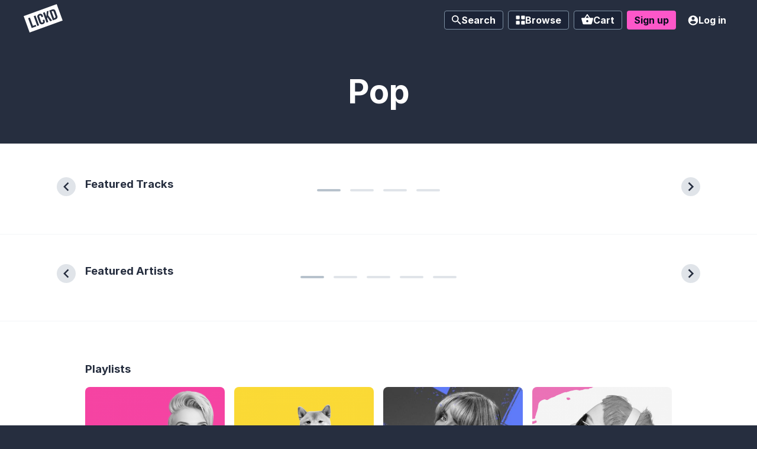

--- FILE ---
content_type: text/html; charset=utf-8
request_url: https://app.lickd.co/browse/genres/pop
body_size: 102985
content:
<!DOCTYPE html>
<html lang="en">
<head>
    <!-- Reddit Pixel -->
    <script>
    !function(w,d){if(!w.rdt){var p=w.rdt=function(){p.sendEvent?p.sendEvent.apply(p,arguments):p.callQueue.push(arguments)};p.callQueue=[];var t=d.createElement("script");t.src="https://www.redditstatic.com/ads/pixel.js",t.async=!0;var s=d.getElementsByTagName("script")[0];s.parentNode.insertBefore(t,s)}}(window,document);rdt('init','a2_drpkzzurnjny');

    </script>
    <!-- DO NOT MODIFY -->
    <!-- End Reddit Pixel -->
    <meta http-equiv="Content-Type" content="text/html; charset=UTF-8">
    <meta http-equiv="X-UA-Compatible" content="IE=edge">
    <meta name="viewport" content="width=device-width, initial-scale=1">
    <meta name="google-site-verification" content="9z1Bcvk39vMWs111y8ttLUQDzrNQtGXFnZEiV-erCNU" />

    <meta data-react-helmet="true" name="description" content="Lickd music licensing for YouTube, Facebook and online video creators"/><meta data-react-helmet="true" property="og:type" content="website"/><meta data-react-helmet="true" property="og:site_name" content="Lickd"/><meta data-react-helmet="true" property="og:title" content="Lickd music licensing for YouTube, Facebook and online video creators"/><meta data-react-helmet="true" property="og:url" content="https://app.lickd.co/browse/genres/pop"/><meta data-react-helmet="true" property="og:image" content="https://app.lickd.co/img/lickd-social-thumbnail.png"/><meta data-react-helmet="true" property="og:description" content="Lickd music licensing for YouTube, Facebook and online video creators"/>
    <meta name="author" content="Lickd limited">
    <title data-react-helmet="true">Pop | Lickd</title>

    

    <link rel="apple-touch-icon" sizes="57x57" href="/favicons/apple-touch-icon-57x57.png?v=s1s1gn0ri">
    <link rel="apple-touch-icon" sizes="60x60" href="/favicons/apple-touch-icon-60x60.png?v=s1s1gn0ri">
    <link rel="apple-touch-icon" sizes="72x72" href="/favicons/apple-touch-icon-72x72.png?v=s1s1gn0ri">
    <link rel="apple-touch-icon" sizes="76x76" href="/favicons/apple-touch-icon-76x76.png?v=s1s1gn0ri">
    <link rel="apple-touch-icon" sizes="114x114" href="/favicons/apple-touch-icon-114x114.png?v=s1s1gn0ri">
    <link rel="apple-touch-icon" sizes="120x120" href="/favicons/apple-touch-icon-120x120.png?v=s1s1gn0ri">
    <link rel="apple-touch-icon" sizes="144x144" href="/favicons/apple-touch-icon-144x144.png?v=s1s1gn0ri">
    <link rel="apple-touch-icon" sizes="152x152" href="/favicons/apple-touch-icon-152x152.png?v=s1s1gn0ri">
    <link rel="apple-touch-icon" sizes="180x180" href="/favicons/apple-touch-icon-180x180.png?v=s1s1gn0ri">
    <link rel="icon" type="image/png" sizes="32x32" href="/favicons/favicon-32x32.png?v=s1s1gn0ri">
    <link rel="icon" type="image/png" sizes="192x192" href="/favicons/android-chrome-192x192.png?v=s1s1gn0ri">
    <link rel="icon" type="image/png" sizes="16x16" href="/favicons/favicon-16x16.png?v=s1s1gn0ri">
    <link rel="manifest" href="/favicons/manifest.json?v=s1s1gn0ri">
    <link rel="mask-icon" href="/favicons/safari-pinned-tab.svg?v=s1s1gn0ri" color="#4a00ff">
    <link rel="shortcut icon" href="/favicons/favicon.ico?v=s1s1gn0ri">
    <meta name="apple-mobile-web-app-title" content="Lickd">
    <meta name="application-name" content="Lickd">
    <meta name="msapplication-TileColor" content="#4a00ff">
    <meta name="msapplication-TileImage" content="/favicons/mstile-144x144.png?v=s1s1gn0ri">
    <meta name="msapplication-config" content="/favicons/browserconfig.xml?v=s1s1gn0ri">
    <meta name="theme-color" content="#2e2e3b">

    <link rel="preload" as="script" href="/assets/runtime.js?v=d1f07f28e47413d3ae1e" crossorigin="anonymous">
<link rel="preload" as="script" href="/assets/framework.js?v=e6318c96b75db9628f4b" crossorigin="anonymous">
<link rel="preload" as="script" href="/assets/main.js?v=647bb3dbfa3d1f424947" crossorigin="anonymous">
    <style>@font-face{font-family:Bebas Neue;font-style:normal;font-weight:normal;src:
      url("/static-fonts/bebas-neue/BebasNeue-Regular.woff2") format("woff2"),
      url("/static-fonts/bebas-neue/BebasNeue-Regular.woff") format("woff"),
      url("/static-fonts/bebas-neue/BebasNeue-Regular.ttf") format("truetype")
    }@font-face{font-family:Inter;font-style:normal;font-weight:normal;src:
      url("/static-fonts/inter/Inter-Regular.woff2") format("woff2"),
      url("/static-fonts/bebas-neue/Inter-Regular.woff") format("woff"),
      url("/static-fonts/bebas-neue/Inter-Regular.ttf") format("truetype")
    }@font-face{font-family:Inter;font-style:normal;font-weight:300;src:
      url("/static-fonts/inter/Inter-Light.woff2") format("woff2"),
      url("/static-fonts/bebas-neue/Inter-Light.woff") format("woff"),
      url("/static-fonts/bebas-neue/Inter-Light.ttf") format("truetype")
    }@font-face{font-family:Inter;font-style:normal;font-weight:600;src:
      url("/static-fonts/inter/Inter-SemiBold.woff2") format("woff2"),
      url("/static-fonts/bebas-neue/Inter-SemiBold.woff") format("woff"),
      url("/static-fonts/bebas-neue/Inter-SemiBold.ttf") format("truetype")
    }@font-face{font-family:Inter;font-style:normal;font-weight:700;src:
      url("/static-fonts/inter/Inter-Bold.woff2") format("woff2"),
      url("/static-fonts/bebas-neue/Inter-Bold.woff") format("woff"),
      url("/static-fonts/bebas-neue/Inter-Bold.ttf") format("truetype")
    }</style>

    <link rel="preconnect" href="https://fonts.gstatic.com" crossorigin>
    <link rel="preload" href="https://fonts.googleapis.com/css2?family=Roboto:wght@500&display=swap" onload="this.onload=null;this.rel='stylesheet';this.removeAttribute('as')" as="style">

    <script type="application/ld+json">
      {
        "@context": "http://schema.org",
        "@type": "Organization",
        "url": "https://lickd.co",
        "logo": "/img/logo.png",
        "name": "Lickd",
        "legalName": "Lickd ltd",
        "foundingDate": "November 1, 2016",
        "founders": [{
            "@type": "Person",
            "name": "Paul Sampson"
        },{
            "@type": "Person",
            "name": "Simon Davis"
        }],
        "address": {
            "@type": "PostalAddress",
            "streetAddress": "Lickd ltd., Just So, 3rd Floor Clifton Centre, 110 Clifton Street",
            "addressRegion": "London",
            "postalCode": "EC2A 4HT",
            "addressCountry": "United Kindom"
        },
        "sameAs": [
            "https://www.youtube.com/channel/UCcyDVcv2mByysfO0i1GjTqA",
            "https://www.facebook.com/GetLickd/",
            "https://twitter.com/GetLickd",
            "https://www.instagram.com/getlickd/",
            "https://www.linkedin.com/company/10987415/"
        ],
        "contactPoint": [{
            "@type": "ContactPoint",
            "contactType": "customer support",
            "url": "https://lickd.co/contact"
        }]
      }
    </script>

    <style id="styles-target">@font-face {
    font-family: 'Flood';
    src: url('/assets/bin/bbe77a0728826c1e06921e5bac4778e1.woff');
    src: local('Flood'),
    url('/assets/bin/561cc6a323231861b6ba5c02be8e17e2.woff2') format('woff2'),
    url('/assets/bin/9f261231465bdc26bcf1aec6ae788652.otf') format('opentype'),
    url('/assets/bin/bbe77a0728826c1e06921e5bac4778e1.woff') format('woff'),
    font-weight: normal;
    font-style: normal;
}@supports not selector(:focus-visible) {
  input:focus + .fe65ldp {
    outline: rgb(1,183,165) solid medium;
  }
}
  @container channel-card-container (min-width: 450px) {
    .fkeavge,
    .f1lpgl3c,
    .f1qm3woo,
    .ffirfmi {
      font-size: 16px !important;
    }

    .fkeavge svg {
      width: 16px !important;
      height: 16px !important;
    }

    .ffirfmi {
      padding: 4px 16px !important;
    }
  }

  @container channel-card-container (max-width: 449px) {
    .fizidlw {
      display: none !important;
    }
  }

@supports (background-clip: text) or (-webkit-background-clip: text) {
  .f11xkneo {
    background: #EA33BA;
    background-clip: text;
    -webkit-background-clip: text;
    color: transparent !important;
    padding-right: 8px; /* Fix for small character spacing glitch in headings */
  }
}

@supports (backdrop-filter: saturate(0.3) brightness(0.8)) {
  .f1dsqz1::before {
    background: rgba(0,0,0, 0.4) !important;
    backdrop-filter: saturate(0.3) brightness(0.8);
  }
}

@supports (backdrop-filter: blur(5px) saturate(0.1)) {
  .fjiozwu {
    background: rgba(255, 255, 255, 0.4) !important;
    backdrop-filter: blur(5px) saturate(0.1);
  }
}

@supports (backdrop-filter: blur(10px) saturate(1%)) {
  .flqt2rj {
    background: rgba(24,24,24,0.3) !important;
    backdrop-filter: blur(10px) saturate(1%);
  }
}

@supports (backdrop-filter: blur(10px) saturate(0.9)) {
  .fe2nl9c {
    background-color: rgba(216, 216, 216, 0.3) !important;
    backdrop-filter: blur(10px) saturate(0.9);
  }
}

@supports (backdrop-filter: blur(10px) saturate(0.9)) {
  .f1ecdbar {
    backdrop-filter: blur(10px) saturate(0.9);
  }
}

@supports (backdrop-filter: blur(10px) saturate(0.9)) {
  .f18lh5lm {
    backdrop-filter: blur(10px) saturate(0.9);
  }
}

  @container trackline (max-width: 463px) {
    .trackline-playlist-btn {
      display: none !important;
    }

    .trackline-similar-btn {
      display: none !important;
    }
  }

  @container trackline (min-width: 464px) {
    .trackline {
      grid-template-columns: 56px 1fr min-content 152px !important;
    }
  }

  @container trackline (max-width: 571px) {
    .trackline-mood {
      display: none !important;
    }
  }

  @container trackline (min-width: 572px) {
    .trackline {
      grid-template-columns: 56px 1fr min-content 84px 152px !important;
    }
  }

  @container trackline (max-width: 695px) {
    .trackline-genre,
    .trackline-catalogue-type {
      display: none !important;
    }
  }

  @container trackline (min-width: 696px) {
    .trackline {
      grid-template-columns: 56px 1fr min-content repeat(2, 84px) 16px 152px !important;
    }

    .trackline-catalogue-small {
      display: none !important;
    }
  }

  @container trackline (max-width: 803px) {
    .trackline-release {
      display: none !important;
    }
    .trackline-similar-btn .find-similar-btn {
      width: 32px !important;
      border-radius: 50% !important;
      padding: 0 !important;
    }
    .trackline-similar-btn .find-similar-btn-text {
      display: none !important;
    }
  }

  @container trackline (min-width: 804px) {
    .trackline {
      grid-template-columns: 56px 1fr min-content 90px repeat(2, 84px) 16px 152px !important;
    }
  }

  @container trackline (max-width: 893px) {
    .trackline-variations-no-vocals,
    .trackline-duration {
      display: none !important;
    }
  }

  @container trackline (min-width: 894px) {
    .trackline {
      grid-template-columns: 56px 1fr min-content 56px 90px repeat(2, 84px) 32px 16px 152px !important;
      gap: 1rem !important;
    }

    /* Override column gap for track title */
    .trackline-title-container {
      margin-left: -8px;
    }
  }

  @container trackline (max-width: 945px) {
    .trackline-catalogue-label {
      display: none !important;
    }
  }

  @container trackline (min-width: 946px) {
    .trackline {
      grid-template-columns: 56px 1fr min-content 56px 90px repeat(2, 84px) 32px 68px 152px !important;
    }
  }

  @container ratecard-container (min-width: 450px) {
    .fph1f4g,
    .plan-name {
      font-size: 16px !important;
    }
  }

  @container ratecard-container (max-width: 449px) {
    .f7ji93f {
      display: block !important;
      margin-top: 0.75rem !important;
    }

    .fpnvvsr,
    .fijnw8j {
      text-align: left !important;
    }

    .fr5v6j2 {
      align-items: flex-start !important;
      margin-top: 0.5rem !important;
    }
  }

@supports selector(:focus-within) {
  .f1uzknlq {
    outline: none;
  }

  .f1lfck8z:focus-within {
   box-shadow: inset 0 2px 6px 0px rgba(0,0,0,0.2);
  }

}.f145ewzn{opacity:0}.f145ewzn> div{transform:translate3d(0,-5px,0)}.f2z713r{opacity:1;transition:opacity 0.125s ease-in-out}.f2z713r> div{transform:translate3d(0,0,0);transition:transform 0.125s ease-in-out}.fopc2ki{opacity:1}.fopc2ki> div{transform:translate3d(0,0,0)}.f4no5qu{opacity:0;transition:opacity 0.125s ease-in-out}.f4no5qu> div{transform:translate3d(0,-5px,0);transition:transform 0.125s ease-in-out}.f1ezoy4h{max-height:0;opacity:0}.f19bnpow{max-height:500px;opacity:1;transition:0.5s max-height ease-in-out, 0.5s opacity ease-in-out}.fzbc3m5{max-height:500px;opacity:1}.fd0t1i4{max-height:0;opacity:0;transition:0.5s max-height ease-in-out, 0.5s opacity ease-in-out}.f1oqk4tc{opacity:1 !important;transition:opacity 0.125s ease-in-out !important}.fy9x4ip{opacity:0 !important;transition:opacity 0.125s ease-in-out !important}.f9tjvq8{background-color:rgba(38,46,63,0.01)}.f9tjvq8> section{transform:translateY(100vw)}.f18omhhg{background-color:rgba(38,46,63,0.7);transition:background-color 0.5s ease-in-out}.fholhzc{background-color:rgba(38,46,63,0.7)}.f13vi471{background-color:rgba(38,46,63,0);transition:background-color 0.5s ease-in-out}.f13vi471> section{transform:translateY(100vw);transition:transform 0.5s ease-in-out}.fm37yq7{transform:translateY(-100vh)}.f18omhhg> section,.f19rk9q4{transform:translateY(0);transition:transform 0.5s ease-in-out}.f15snq6m{transform:translateY(-100vh);transition:transform 0.5s ease-in-out}.fdaw3bw{opacity:0;transform:translateY(-100%)}.f1pf8ybf{opacity:1;transform:translateY(0);transition:transform 0.5s ease-in-out, opacity 0.5s ease-in-out !important;z-index:0 !important}.fholhzc> section,.f82oykj{transform:0}.fgxpusz{opacity:0;transform:translateY(-100%);transition:transform 0.5s ease-in-out, opacity 0.5s ease-in-out !important;z-index:0 !important}.fck3mo4{border:0;color:white;display:inline-block;font-family:'Inter', 'Arial', sans-serif;font-size:16px;position:relative}.fvz4mjx{font-size:10px;min-height:25px;padding:2px 4px}.ftdrg3n{font-size:12px;min-height:32px;padding:4px 8px}.f67tyw1{line-height:24px;min-height:32px;padding:4px 8px}.f9k043n{font-size:20px;line-height:28px;min-height:48px;padding:8px 16px}.f8nspcp{background:rgb(38,46,63);border-radius:4px;cursor:pointer;font-weight:700;text-align:center;transition:box-shadow 0.125s ease-in-out, color 0.125s ease-in-out, background-color 0.125s ease-in-out}.f8nspcp:hover{background-color:rgb(24,29,40)}.f8nspcp:focus-visible{background-color:rgb(27,34,46);outline:2px solid rgb(253,87,201)}.f1mwui69{background:rgb(38,46,63);background-color:rgb(253,87,201);border-radius:4px;color:rgb(7,11,30);cursor:pointer;font-weight:700;text-align:center;transition:box-shadow 0.125s ease-in-out, color 0.125s ease-in-out, background-color 0.125s ease-in-out}.f1mwui69:hover{background-color:rgb(253,33,183)}.f1mwui69:focus-visible{background-color:rgb(225,12,155);outline:2px solid rgb(253,87,201);outline-offset:1px}.fesnvga{background:rgb(38,46,63);background-color:rgb(224,228,233);border-radius:4px;color:rgb(38,46,63);cursor:pointer;font-weight:700;text-align:center;transition:box-shadow 0.125s ease-in-out, color 0.125s ease-in-out, background-color 0.125s ease-in-out}.fau0xfb{background:rgb(38,46,63);background-color:rgb(255,255,255);border:1px solid rgb(224,228,233);border-radius:4px;color:rgb(38,46,63);cursor:pointer;font-weight:700;text-align:center;transition:box-shadow 0.125s ease-in-out, color 0.125s ease-in-out, background-color 0.125s ease-in-out}.f1z4yhc{background:rgb(38,46,63);background-color:rgb(3,218,197);border-radius:4px;color:rgb(38,46,63);cursor:pointer;font-weight:700;text-align:center;transition:box-shadow 0.125s ease-in-out, color 0.125s ease-in-out, background-color 0.125s ease-in-out}.f1z4yhc:hover{background-color:rgb(4,185,167)}.f1z4yhc:focus-visible{background-color:rgb(4,170,153);outline:2px solid rgb(253,87,201)}.fixuspf{background:rgb(27,35,54);border:1px solid;border-color:rgb(124,143,162);border-radius:4px;color:rgb(255,255,255);cursor:pointer;font-weight:700;text-align:center}.fixuspf:hover{background-color:rgb(19,25,45);border-color:rgb(93,106,132)}.fixuspf.link-current-page, .fixuspf.active-button{background-color:rgb(7,11,30);border-color:rgb(7,11,30)}.fixuspf:focus-visible{background-color:rgb(19,25,45);border-color:rgb(93,106,132);outline:2px solid rgb(253,87,201)}.f6yq0bi{background:rgb(38,46,63);border-radius:4px;color:rgb(255,255,255);cursor:pointer;font-weight:700;text-align:center}.f6yq0bi:hover{background-color:rgb(27,35,54)}.f6yq0bi.link-current-page, .f6yq0bi.active-button{background-color:rgb(7,11,30)}.f6yq0bi:focus-visible{background-color:rgb(27,35,54);outline:2px solid rgb(253,87,201)}.f1depoj0{background:transparent;padding-left:8px;padding-right:8px}.fb5ib5r{background:rgb(38,46,63);background-color:rgb(224,228,233);border-radius:4px;color:rgb(160,174,187);cursor:pointer;font-weight:700;text-align:center;transition:box-shadow 0.125s ease-in-out, color 0.125s ease-in-out, background-color 0.125s ease-in-out}.fsenu7i svg:not(.badge) path{transition:fill 0.125s ease-in-out}.fbmunvm svg:not(.badge) path{fill:rgb(7,11,30);transition:fill 0.125s ease-in-out}.fbmunvm:hover,.fbmunvm:focus-visible{color:rgb(7,11,30)}.f1p5jqm2 svg:not(.badge) path{fill:rgb(38,46,63);transition:fill 0.125s ease-in-out}.f1p5jqm2:hover svg:not(.badge) path,.f1p5jqm2:focus-visible svg:not(.badge) path{fill:rgb(38,46,63)}.f1ngncf3 svg:not(.badge, .checkout-coupon-btn-icon) path,.f1ngncf3:hover svg:not(.badge, .checkout-coupon-btn-icon) path,.f1ngncf3:focus-visible svg:not(.badge, .checkout-coupon-btn-icon) path{fill:rgb(183,194,204)}.f1fd4eqs{-ms-flex-align:center;-ms-flex-pack:center;-webkit-align-items:center;-webkit-justify-content:center;align-items:center;border-radius:100%;display:-ms-flexbox;display:-webkit-flex;display:flex;font-size:12px;justify-content:center;min-height:32px;padding:4px;width:32px}.fb9b7bw{box-sizing:border-box;padding:4px;position:fixed;top:75px;transform:translate3d(0, 0, 120);width:100%;z-index:75}.f1t1j90m{-ms-flex-align:center;-ms-flex-pack:justify;-webkit-align-items:center;-webkit-justify-content:space-between;align-items:center;background:white;border-radius:4px;box-shadow:0px 6px 12px rgba(38, 46, 63, 0.17);box-sizing:border-box;cursor:default;display:-ms-flexbox;display:-webkit-flex;display:flex;height:100px;justify-content:space-between;margin-bottom:8px;min-height:100px;position:relative;transition:box-shadow 0.125s ease-in-out;width:100%;z-index:1}.f1t1j90m:hover, .f1t1j90m:focus-within{box-shadow:0px 2px 6px 1px rgba(0,0,0,0.2)}.f1t2nqfn{border-bottom-left-radius:4px;border-top-left-radius:4px;flex-shrink:0;height:100px}.f165i5bx{color:rgb(38,46,63);font-family:'Inter', 'Arial', sans-serif;font-size:12px;font-weight:700;margin:0}.f1tpm2lt{color:rgb(123,133,138);font-size:12px;margin:0}.f130nmnt{box-shadow:none;flex-shrink:0;margin-right:24px}@keyframes fx1c7hh{0%{opacity:1}100%{opacity:0}}@keyframes f17l2icz{60%{transform:translate3d(0, -0.25em, 0)}0%,40%,80%{transform:translate3d(0, 0, 0)}}@keyframes fygzry2{0%,100%,40%{opacity:0}50%,90%{opacity:1}}@keyframes f1iixo1n{0%,100%,40%{opacity:1}50%,90%{opacity:0}}@keyframes f4p03ye{0%{background-position-x:0%}100%{background-position-x:200%}}@keyframes f1xwxkhz{0%{transform:rotate(0)}100%{transform:rotate(360deg)}}@keyframes f15a0uuc{from{transform:translateY(-1%)}to{transform:translateY(0%)}}@keyframes f1nvb254{0%{transform:scale(1.3)}100%{transform:rotate(1)}}@keyframes f1bm8nur{0%{transform:translateY(10px)}100%{transform:0}}@keyframes fhwjjy9{0%{opacity:0.2}100%{opacity:0.7}}.fjj3mwf{-ms-flex-align:center;-ms-flex-pack:center;-webkit-align-items:center;-webkit-justify-content:center;align-items:center;display:-ms-flexbox;display:-webkit-flex;display:flex;flex-direction:column;justify-content:center;position:relative}.f13mkmxw{-ms-flex-align:center;-ms-flex-pack:center;-webkit-align-items:center;-webkit-justify-content:center;align-items:center;background:rgba(38,46,63,0.7);bottom:0;display:-ms-flexbox;display:-webkit-flex;display:flex;justify-content:center;left:0;position:fixed;right:0;top:0;transition:opacity 0.125s ease-in-out;z-index:101}.f1z64ao{-webkit-overflow-scrolling:touch;max-height:calc(100vh - 4rem);max-width:calc(100vw - 4rem);overflow-y:auto}.fesc9hn{-ms-flex-align:center;-ms-flex-pack:center;-webkit-align-items:center;-webkit-justify-content:center;align-items:center;background:rgba(38,46,63,0.8);bottom:0;display:-ms-flexbox;display:-webkit-flex;display:flex;justify-content:center;left:0;position:fixed;right:0;top:0;transition:opacity 0.125s ease-in-out;z-index:101}.f58l14x{-webkit-overflow-scrolling:touch;max-height:calc(100vh - 70px);max-width:calc(100vw - 4rem);overflow-y:auto}.fjh52w6{-ms-flex-direction:column;-ms-flex-negative:0;-webkit-flex-direction:column;-webkit-flex-shrink:0;-webkit-overflow-scrolling:touch;background:rgb(255,255,255);border-bottom-left-radius:1rem;border-bottom-right-radius:1rem;border-top-left-radius:1rem;border-top-right-radius:1rem;box-shadow:0 1px 2px 0 rgba(0, 0, 0, 0.17);display:-ms-flexbox;display:-webkit-flex;display:flex;flex-basis:auto;flex-direction:column;flex-shrink:0;margin:0;max-height:100%;max-width:100%;overflow-y:auto;padding:2rem}.fote2x8{-ms-flex-align:center;-ms-flex-pack:center;-webkit-align-items:center;-webkit-justify-content:center;align-items:center;background:rgba(38,46,63,0.8);bottom:0;display:-ms-flexbox;display:-webkit-flex;display:flex;justify-content:center;left:0;position:fixed;right:0;text-align:left;top:0;transition:opacity 0.125s ease-in-out;z-index:101}.fp66w4n{flex-shrink:0;font-family:Bebas Neue;padding:0 40px 16px;text-align:center}.f18tz3jo{-webkit-overflow-scrolling:touch;flex-shrink:4;overflow-y:auto;padding:2rem}.f16lutfq{padding:2rem}.f1uwwaeg{background:rgb(243,245,247);border:0;border-radius:0.25rem;box-shadow:1px 1px rgb(224,228,233) inset;color:rgb(93,113,131);position:relative}.fnrt4bp{background:transparent;border:0;color:inherit;flex-grow:1;font-size:12px;padding:8px}.f1krtjj7{-ms-flex-align:center;-ms-flex-pack:center;-webkit-align-items:center;-webkit-justify-content:center;align-items:center;border-top-left-radius:0;border-top-right-radius:0;display:-ms-flexbox;display:-webkit-flex;display:flex;justify-content:center;width:100%}.f1qbpo6t{-ms-flex-align:center;-ms-flex-pack:center;-webkit-align-items:center;-webkit-justify-content:center;align-items:center;border-bottom-left-radius:0;border-top-left-radius:0;bottom:0;display:-ms-flexbox;display:-webkit-flex;display:flex;justify-content:center;position:absolute;right:0;top:0}.ftfqnv2{background:transparent;color:inherit;flex-grow:1;font-size:12px;max-height:200px;overflow-wrap:break-word;overflow-y:auto;padding:0.75rem}.f19q44xj p:first-child{margin-right:64px}.fdmch14{display:inline-flex;flex-shrink:0}.fe65ldp{-ms-flex-align:center;-ms-flex-pack:center;-webkit-align-items:center;-webkit-justify-content:center;align-items:center;border-left:1px solid rgb(183,194,204);border-radius:4px;border-top:1px solid rgb(183,194,204);display:-ms-flexbox;display:-webkit-flex;display:flex;height:24px;justify-content:center;position:relative;text-align:center;transition:all 0.125s ease-in-out;width:24px}.fe65ldp:after{background-color:transparent;border-color:rgb(255,255,255);border-style:solid;border-width:0 0 2px 2px;box-sizing:content-box;content:"";height:4px;margin-top:0;transform:rotate(-45deg) scale(0);transform-origin:50%;transition:transform 0.125s ease-in-out;width:10px}input:focus-visible + .fe65ldp{background-color:rgb(1,183,165);border-radius:4px;outline-color:rgb(1,183,165);outline-style:solid;outline-width:medium}input:disabled:not(:checked) + .fe65ldp{background-color:rgb(243,245,247);border-color:rgb(224,228,233)}input:disabled:checked + .fe65ldp{background-color:rgb(201,205,207);border-bottom-width:0;border-color:rgb(179,185,188);border-left-width:1px;border-right-width:0;border-top-width:1px}input:not(:checked) + .fe65ldp{background:rgb(224,228,233);border-left:1px solid rgb(183,194,204);border-top:1px solid rgb(183,194,204)}input:checked + .fe65ldp{animation:f19h31es 0.125s ease-in-out;background:rgb(1,183,165);border-bottom:1px solid rgb(28,134,121);border-left-width:0;border-right:1px solid rgb(28,134,121);border-top-width:0;box-shadow:none}.show-errors input:invalid + .fe65ldp,.f1efdgkr{background-color:rgb(255,233,220) !important;border:2px solid rgb(183,42,59) !important}.f1f7iecg{-ms-flex-pack:start;-webkit-justify-content:flex-start;cursor:pointer;display:-ms-flexbox;display:-webkit-flex;display:flex;font-size:12px;justify-content:flex-start;line-height:1.5}.f9e9uoj{margin-right:7px}.fhdg7rv{margin-top:4px}.f1clony6{-ms-flex-align:center;-ms-flex-pack:center;-webkit-align-items:center;-webkit-justify-content:center;align-items:center;border-radius:0.5rem;display:-ms-flexbox;display:-webkit-flex;display:flex;font-weight:700;gap:0.5rem;justify-content:center;padding:0.5rem;width:100%}.fd5170p{background-color:rgb(216,251,197);color:rgb(15,87,30)}.few5a45{background-color:rgb(254,243,218);color:rgb(120,40,13)}.ffdt6yh{background-color:rgb(255,233,220);color:rgb(122,16,46)}.f16mpt77{margin-bottom:1.5rem}.f1f9vza6{color:inherit;font-weight:normal;text-decoration:underline}.f1sw8uaz{font-size:0.75rem;margin-top:0}.f15iwp7y{font-weight:700;margin:1.5rem 0 0;text-align:center}.f1p106r7{color:rgb(255,5,109);margin:1.5rem 0 0;text-align:center}.f1pnpnys> h3{color:rgb(74,0,255);font-size:30px;margin:0}.f1pnpnys> p{margin:24px 0 0 0}.f1pnpnys> ul{-ms-flex-direction:column;-webkit-flex-direction:column;display:-ms-flexbox;display:-webkit-flex;display:flex;flex-direction:column;list-style:none inside none;margin:10px 0 0 0;padding:0}.f18kr0a3{margin-bottom:1.5rem;overflow-wrap:break-word}.fiprozu> p{color:rgb(255,5,109);margin-bottom:0px}.f1ps4xsi{-ms-flex-align:center;-ms-flex-pack:center;-webkit-align-items:center;-webkit-justify-content:center;align-items:center;background-color:rgb(255,255,255);border:0;border-radius:0.25rem;box-shadow:0px 8px 16px 0px rgba(0,0,0,0.16);color:rgb(38,46,63);display:inline-flex;font:inherit;justify-content:center;padding:0.75rem 1rem;text-decoration:none !important}.f1ps4xsi:hover, .f1ps4xsi:focus{border-color:rgb(160,174,187)}.fh613mm{font-family:roboto,-apple-system,BlinkMacSystemFont,segoe ui,oxygen,ubuntu,cantarell,fira sans,droid sans,helvetica neue,sans-serif;font-weight:500;margin-left:0.75rem}.f1xfwegy{color:rgb(207,214,221);cursor:default}.f1xfwegy:hover, .f1xfwegy:focus{border-color:rgb(207,214,221)}.fg6kkhr{max-width:700px}.f14ifhhg{font-size:1.75rem !important}.f1dg8zcx{display:flex;justify-content:center;width:100%}.fv2f4k3 ol{list-style-position:inside;padding:0}.f6jt237{margin-left:2px;vertical-align:middle}.f1rkcjtu{-ms-flex-align:center;-ms-flex-pack:center;-webkit-align-items:center;-webkit-justify-content:center;align-items:center;display:-ms-flexbox;display:-webkit-flex;display:flex;justify-content:center;margin-top:1.5rem}.f1wserzr{-moz-appearance:none !important;-ms-flex-align:center;-ms-flex-pack:center;-webkit-align-items:center;-webkit-appearance:none !important;-webkit-justify-content:center;align-items:center;appearance:none !important;background:rgb(3,218,197);border:0;border-radius:4px;color:rgb(38,46,63);cursor:pointer;display:inline-flex;flex-shrink:0;font-size:16px;font-weight:600;height:fit-content;justify-content:center;line-height:24px;padding:4px 16px;text-decoration:none;transition:all 0.125s ease-in-out;user-select:none;white-space:pre}.f1wserzr:hover{background-color:rgb(2,143,129)}.f1wserzr.f1wserzr:focus{background-color:rgb(2,143,129);outline:none}.f2f0rm8{-moz-appearance:none !important;-ms-flex-align:center;-ms-flex-pack:center;-webkit-align-items:center;-webkit-appearance:none !important;-webkit-justify-content:center;align-items:center;appearance:none !important;background:rgb(234,51,186);border:0;border-radius:4px;color:rgb(255,255,255);cursor:pointer;display:inline-flex;flex-shrink:0;font-size:16px;font-weight:600;height:fit-content;justify-content:center;line-height:24px;padding:4px 16px;text-decoration:none;transition:all 0.125s ease-in-out;user-select:none;white-space:pre}.f2f0rm8:hover{background-color:rgb(189,19,145)}.f2f0rm8.f2f0rm8:focus{background-color:rgb(189,19,145);outline:none}.f74jozj{-moz-appearance:none !important;-ms-flex-align:center;-ms-flex-pack:center;-webkit-align-items:center;-webkit-appearance:none !important;-webkit-justify-content:center;align-items:center;appearance:none !important;background:rgb(224,229,233);border:0;border-radius:4px;color:rgb(38,46,63);cursor:pointer;display:inline-flex;flex-shrink:0;font-size:16px;font-weight:600;height:fit-content;justify-content:center;line-height:24px;padding:4px 16px;text-decoration:none;transition:all 0.125s ease-in-out;user-select:none;white-space:pre}.f74jozj:hover{background-color:rgb(179,191,201)}.f74jozj.f74jozj:focus{background-color:rgb(179,191,201);outline:none}.fij5cec{animation-direction:alternate;animation-duration:2s;animation-iteration-count:infinite;animation-name:f17l2icz;animation-timing-function:ease-in-out}.f146f1o1{-moz-appearance:none !important;-ms-flex-align:center;-ms-flex-pack:center;-webkit-align-items:center;-webkit-appearance:none !important;-webkit-justify-content:center;align-items:center;appearance:none !important;background:rgb(255,5,80);border:0;border-radius:4px;color:rgb(255,255,255);cursor:pointer;display:inline-flex;flex-shrink:0;font-size:16px;font-weight:600;height:fit-content;justify-content:center;line-height:24px;padding:4px 16px;text-decoration:none;transition:all 0.125s ease-in-out;user-select:none;white-space:pre}.f146f1o1:hover{background-color:rgb(184,0,55)}.f146f1o1.f146f1o1:focus{background-color:rgb(184,0,55);outline:none}.f1wserzr.f1wserzr.f1wserzr[disabled],.f2f0rm8.f2f0rm8.f2f0rm8[disabled],.f74jozj.f74jozj.f74jozj[disabled],.f146f1o1.f146f1o1.f146f1o1[disabled]{background:rgb(224,228,233);box-shadow:0 2px 4px 1px rgba(0,0,0,0.3);color:rgb(183,194,204);cursor:default;user-select:none}.f1wserzr.f1wserzr.f1wserzr[disabled]:hover,.f2f0rm8.f2f0rm8.f2f0rm8[disabled]:hover,.f74jozj.f74jozj.f74jozj[disabled]:hover,.f146f1o1.f146f1o1.f146f1o1[disabled]:hover{background:rgba(224,229,233,0.7)}.f1wserzr.f1wserzr.f1wserzr[disabled]:focus,.f2f0rm8.f2f0rm8.f2f0rm8[disabled]:focus,.f74jozj.f74jozj.f74jozj[disabled]:focus,.f146f1o1.f146f1o1.f146f1o1[disabled]:focus{background-color:rgb(52,0,179);outline:none}.f1pkj1js{-ms-flex-direction:column;-ms-flex-negative:0;-webkit-flex-direction:column;-webkit-flex-shrink:0;-webkit-overflow-scrolling:touch;background:rgb(38,46,63);border-radius:1rem;box-shadow:0 1px 2px 0 rgba(0, 0, 0, 0.17);display:-ms-flexbox;display:-webkit-flex;display:flex;flex-basis:auto;flex-direction:column;flex-shrink:0;margin:0;max-height:100%;max-width:calc(100vw - 4rem);min-width:326px;overflow-x:hidden;overflow-y:auto;padding:2rem;width:420px}@media screen and (max-width: 448px){.f199lxq1{font-size:13px}}.f3cbhvn.f3cbhvn.f3cbhvn:hover{color:rgb(61,74,86);text-decoration:underline}.f3cbhvn:link,.f3cbhvn.f3cbhvn:visited,.f3cbhvn.f3cbhvn.f3cbhvn.f3cbhvn:active{color:rgb(93,113,131);text-decoration:none}.f12s42x1{-ms-flex-direction:row;-ms-flex-pack:center;-webkit-flex-direction:row;-webkit-justify-content:center;display:-ms-flexbox;display:-webkit-flex;display:flex;flex-direction:row;justify-content:center;margin:24px 0 0 0}.f9v1ofo{margin-top:1rem;overflow-wrap:break-word}.f1px902o{padding: 0 0 24px}.f16dj88t > p{font-weight:bold;margin:0 0 24px;text-align:left}.f10znf3s{counter-reset:list-counter;list-style:none;padding:0}@media (max-width: 399px){.f10znf3s{font-size:14px}}.f10znf3s li{counter-increment:list-counter;margin-bottom:16px;padding-left:30px;position:relative}.f10znf3s li::before{background-color:rgb(243,245,247);border-radius:50%;content:counter(list-counter);font-weight:bold;height:24px;left:0;line-height:24px;position:absolute;text-align:center;top:0;width:24px}.fokryew{align-items:center;display:flex;flex-direction:column;z-index:42}.f1nexk2p, .f1nexk2p img{font-size:14px}.f13eybjm{font-size:12px;margin-top:8px;text-align:center}.f1lwj8u5{color:rgb(132,17,153);font-size:0.818rem;font-weight:500;margin:10px 0 0 0;position:relative;text-align:left}.f1yc7413{height:13px;left:-25px;position:absolute;top:5px;width:13px}.f1mfhm7d{-ms-flex-align:center;-ms-flex-direction:column;-ms-flex-negative:0;-webkit-align-items:center;-webkit-flex-direction:column;-webkit-flex-shrink:0;-webkit-overflow-scrolling:touch;align-items:center;background:rgb(255,255,255);border-radius:1rem;box-shadow:0 1px 2px 0 rgba(0, 0, 0, 0.17);display:-ms-flexbox;display:-webkit-flex;display:flex;flex-basis:auto;flex-direction:column;flex-shrink:0;margin:0;max-height:100%;max-width:100%;overflow-y:auto;padding:2rem;width:420px}.fcp8b3o{list-style:none inside none;margin:0;padding:0}.fsvsql7{margin:0 0 20px 0}.fsvsql7 div{cursor:pointer;font-size:16px;font-weight:bold;line-height:1.2em;margin:0;padding:0 20px 0 0;position:relative}.fsvsql7 div svg{position:absolute;right:0;top:4px;transform:rotate(0deg)}.fsvsql7 p{display:none;font-size:14px;line-height:1.4em;margin:5px 0 0 0}.fspo21w div svg{transform:rotate(90deg)}.femov6w{-ms-flex-align:center;-ms-flex-direction:column;-ms-flex-pack:center;-webkit-align-items:center;-webkit-flex-direction:column;-webkit-justify-content:center;align-items:center;display:-ms-flexbox;display:-webkit-flex;display:flex;flex-direction:column;justify-content:center;margin:20px 0 0 0}.femov6w a{font-size:14px;line-height:1.1em}.fkwyxjn{-ms-flex-align:center;-ms-flex-direction:row;-ms-flex-pack:center;-webkit-align-items:center;-webkit-flex-direction:row;-webkit-justify-content:center;align-items:center;display:-ms-flexbox;display:-webkit-flex;display:flex;flex-direction:row;justify-content:center;margin:20px 0 0 0}.fkwyxjn>*{margin-right:30px !important}.fkwyxjn path{fill:rgba(123,133,138,0.5)}.f123dhb3{-ms-flex-direction:column;-ms-flex-negative:0;-webkit-flex-direction:column;-webkit-flex-shrink:0;-webkit-overflow-scrolling:touch;background:rgb(255,255,255);border-radius:1rem;box-shadow:0 1px 2px 0 rgba(0, 0, 0, 0.17);display:-ms-flexbox;display:-webkit-flex;display:flex;flex-basis:auto;flex-direction:column;flex-shrink:0;height:90vh;margin:0;max-height:100%;max-width:100%;overflow-y:auto;padding:2rem;position:relative;width:90vw}.fcci2wm{flex-shrink:0;margin:0 0 32px 0}.f1ywse8b{flex:1;overflow:auto}.f1h42g55{background-position:center center;background-repeat:no-repeat;background-size:cover;border-radius:50%}.f1a7345j{height:42px;width:42px}.fbrc9bg{color:rgb(255,5,109);font-size:0.875rem;font-weight:500}.fdbfbjv{-ms-flex-direction:column;-ms-flex-negative:0;-webkit-flex-direction:column;-webkit-flex-shrink:0;-webkit-overflow-scrolling:touch;background:rgb(255,255,255);border-radius:1rem;box-shadow:0 1px 2px 0 rgba(0, 0, 0, 0.17);display:-ms-flexbox;display:-webkit-flex;display:flex;flex-basis:auto;flex-direction:column;flex-shrink:0;margin:0;max-height:100%;max-width:640px;overflow-y:auto;padding:2rem}.fhs0ocs{-ms-flex-align:center;-ms-flex-direction:row;-webkit-align-items:center;-webkit-flex-direction:row;align-items:center;display:-ms-flexbox;display:-webkit-flex;display:flex;flex-direction:row;padding:10px 0}.f1egv3a5{color:rgb(1,183,165);cursor:pointer;display:inline-block;font-size:12px;margin-left:4px !important;text-decoration:underline}.f80yx5d{align-items:center;display:flex;margin:10px 0;max-width:340px}.f80yx5d label{display:block;font-size:12px;line-height:1.1em;padding-left:30px;position:relative;user-select:none;vertical-align:middle}.f80yx5d input:focus + label:before{background-color:rgb(1,183,165);border-color:rgb(1,183,165)}input:active + .fe65ldp,.f80yx5d input:active + label:before{transition-duration:0}.f80yx5d input + label:before{border:2px solid rgb(38,46,63);border-radius:4px;box-sizing:content-box;color:rgb(38,46,63);content:"";height:16px;left:0;margin-top:-10px;position:absolute;text-align:center;top:50%;transition:all 0.125s ease-in-out;width:16px}.f80yx5d input + label:after{background-color:transparent;border-color:rgb(255,255,255);border-style:solid;border-width:0 0 2px 2px;box-sizing:content-box;content:"";height:4px;left:4px;margin-top:-5px;position:absolute;top:50%;transform:rotate(-45deg) scale(0);transform-origin:50%;transition:transform 0.125s ease-in-out;width:11px}.f80yx5d input:disabled + label:before{border-color:rgb(123,133,138)}.f80yx5d input:checked:focus + label:before{border-color:rgb(255,255,255)}.f80yx5d input:not(:checked) + label:before{background:rgb(225,229,234);border:1px solid rgb(225,229,234)}input:checked + .fe65ldp:after,.f80yx5d input:checked + label:after{content:"";transform:rotate(-45deg) scale(1);transition:transform 0.125s ease-in-out}.f80yx5d input:checked + label:before{animation:f19h31es 0.125s ease-in-out;background:rgb(1,183,165);border-color:rgb(1,183,165);box-shadow:none}.f14xpwvo input + label:before{border:2px solid rgb(158,0,47) !important}.fik12wh{flex:1;width:auto}.fqsl87p,.f17j33oz{-ms-flex-direction:row;-webkit-flex-direction:row;display:-ms-flexbox;display:-webkit-flex;display:flex;flex-direction:row}.fl6szfi{width:80px !important}.fsx0j67{display:block;margin:0;padding:0;position:relative}.fsw5zmt{font-size:12px;left:0;line-height:1.1;opacity:0;position:absolute;top:0;transform:translate3d(0,4px,0);transition:all 0.125s ease-in-out}.ftd0bh6{opacity:1;transform:translate3d(0,0,0)}.f1yihoh2{-moz-appearance:none;-webkit-appearance:none;background-color:transparent;border:none;border-bottom:1px solid rgb(123,133,138);border-radius:0;margin:10px 0;padding:8px 0;width:100%}.f1yihoh2:placeholder{color:rgb(123,133,138)}.f1yihoh2:hover{border-bottom:2px solid rgb(123,133,138);padding:8px 0 7px}.f1yihoh2.f1yihoh2:focus{border-bottom:2px solid rgb(74,0,255);outline:none;padding:8px 0 7px}.f1yihoh2.f1yihoh2.f1yihoh2[disabled]{border-bottom:1px dashed rgb(123,133,138);color:rgb(123,133,138)}.f1yihoh2.f1yihoh2.f1yihoh2.f1yihoh2[disabled]:hover{border-bottom:1px dashed rgb(123,133,138);padding:8px 0}.fk8ay0s{background-image:linear-gradient(45deg, transparent 50%, rgb(123,133,138) 50%), linear-gradient(135deg, rgb(123,133,138) 50%, transparent 50%);background-position:calc(100% - 10px) calc(1em), calc(100% - 5px) calc(1em);background-repeat:no-repeat;background-size:5px 5px, 5px 5px;padding:8px 24px 8px 0}.fk8ay0s:hover,.fk8ay0s.fk8ay0s:focus{padding:8px 24px 7px 0}.fk8ay0s.fk8ay0s.fk8ay0s.fk8ay0s.fk8ay0s[disabled]:hover{padding:8px 24px 8px 0}.f1v2flns{color:rgb(123,133,138) !important}.fpucx2v{color:rgb(255,5,80);font-size:12px;line-height:1.1em;margin:0 0 10px 0}.f1g08n1f{color:rgb(123,133,138);font-size:12px;line-height:1.1em;margin:0 0 10px 0}.f14rcp47::after{color:rgb(255,5,80);content:"*";display:block;font-size:8px;position:absolute;right:-5px;top:0}.f14gun6e{font-size:12px;margin:0 0 16px}.f1pnpnys,.f1b03dk4{-ms-flex-direction:column;-ms-flex-negative:0;-webkit-flex-direction:column;-webkit-flex-shrink:0;-webkit-overflow-scrolling:touch;background:rgb(255,255,255);border-radius:1rem;box-shadow:0 1px 2px 0 rgba(0, 0, 0, 0.17);display:-ms-flexbox;display:-webkit-flex;display:flex;flex-basis:auto;flex-direction:column;flex-shrink:0;margin:0;max-height:100%;max-width:100%;overflow-y:auto;padding:2rem;position:relative;width:640px}.fnrvkzr{color:rgb(255,5,80) !important;flex-shrink:0;font-size:30px;margin:0 0 30px 0}.f33kzys{flex:1;line-height:1.5em;overflow:auto}.f1lv1j1w{flex-shrink:0;margin:30px 0 0 0}.f1vyt0hq{margin-top:20px;width:100%}.f5cwlx5{color:rgb(255,5,80);flex-shrink:0;font-size:14px;line-height:1.5em;margin:30px 0 0 0}.fl4utl4{flex-shrink:0;margin:30px 0 0 0;text-align:right}.fe96ej2 > p{font-size:12px;margin-top:24px;text-align:left}.frra0w{align-items:center;background:#FEF3DA;border-radius:8px;display:flex;gap:4px;height:40px;padding:0 8px}.f1ya47qo{margin:-4px 0 0}.fxcdw57{-ms-flex-direction:column;-ms-flex-negative:0;-webkit-flex-direction:column;-webkit-flex-shrink:0;-webkit-overflow-scrolling:touch;background:rgb(38,46,63);border-radius:1rem;box-shadow:0 1px 2px 0 rgba(0, 0, 0, 0.17);display:-ms-flexbox;display:-webkit-flex;display:flex;flex-basis:auto;flex-direction:column;flex-shrink:0;margin:0;max-height:100%;max-width:calc(100vw - 4rem);overflow-x:hidden;overflow-y:auto;padding:2rem;width:420px}.f1pkj1js> h3,.fxcdw57> h3{color:rgb(255,5,109);font-size:30px;margin:0 0 30px 0;width:100%}.f1pkj1js p,.fxcdw57 p{color:rgb(255,255,255);line-height:1.4em;margin:5px 0 30px 0}.f19ak8h0{-ms-flex-direction:row;-ms-flex-pack:end;-webkit-flex-direction:row;-webkit-justify-content:flex-end;display:-ms-flexbox;display:-webkit-flex;display:flex;flex-direction:row;justify-content:flex-end;margin:30px 0 0 0}.fjte08i{-ms-flex-align:start;-ms-flex-direction:column;-ms-flex-pack:start;-webkit-align-items:flex-start;-webkit-flex-direction:column;-webkit-justify-content:flex-start;align-items:flex-start;display:-ms-flexbox;display:-webkit-flex;display:flex;flex-direction:column;justify-content:flex-start;margin:0}.f1pnpnys> ul>*,.femov6w>*,.fjte08i>*{margin-bottom:10px !important}.f1eckfn8{-ms-flex-direction:row;-ms-flex-pack:justify;-webkit-flex-direction:row;-webkit-justify-content:space-between;display:-ms-flexbox;display:-webkit-flex;display:flex;flex-direction:row;justify-content:space-between;width:100%}.fkgcio4{line-height:1.375;max-width:420px;min-height:32px;padding:0.5rem 2rem 0.5rem 0.75rem !important}.f18nnqi3{-moz-appearance:none;-webkit-appearance:none;appearance:none;background:none;border:0;color:inherit;font:inherit;padding:0;text-align:left}.f1oh481x{z-index:102}.fd8k7ny{background-color:#E0E4E9;border-color:#E0E4E9;border-radius:0.25rem;box-shadow:0px 2px 8px 0px rgba(0, 0, 0, 0.08);color:#262E3F;font-size:12px;line-height:normal;padding:4px 8px;position:relative;text-align:center}.fd8k7ny::after{border:4px solid transparent;content:"";height:0;position:absolute;width:0}.fd8k7ny.top::after{border-bottom-width:0;border-top-color:inherit;bottom:-4px;left:calc(50% - 4px)}.fd8k7ny.left{transform:translateX(-4px)}.fd8k7ny.left::after{border-left-color:inherit;border-right-width:0;right:-4px;top:calc(50% - 4px)}.fd8k7ny.bottom{transform:translateY(4px)}.fd8k7ny.bottom::after{border-bottom-color:inherit;border-top-width:0;left:calc(50% - 4px);top:-4px}.f1c5279c{display:inherit}.ftcmjs{margin:0 auto;padding:8px;text-align:center}.fo6sxvl{align-items:center;display:flex;flex-direction:column;justify-content:center;text-align:center}.fa8pj2k{align-items:center;display:flex;height:37px;justify-content:center}@keyframes f1kzw0io{0%{transform:translateX(0)}100%{transform:translateX(100%)}}.f18s4per{background-color:rgb(224,228,233);border-radius:0.25rem;height:32px;max-width:100%;overflow:hidden;position:relative;width:100%}.f18s4per::after{animation:f1kzw0io 1.5s infinite;background:linear-gradient(to right, transparent, #fff 30%, transparent);content:'';height:100%;left:0;position:absolute;top:0;width:100%}.f18s4per.rounded{border-radius:50%}.fr2e92j{background:white;border-radius:0.5rem;box-shadow:0px 8px 16px 0px rgba(0,0,0,0.16);color:rgb(38,46,63);container-name:channel-card-container;container-type:inline-size;padding:1rem 0;text-align:left}.f11dxdyv{-ms-flex-align:center;-webkit-align-items:center;align-items:center;display:-ms-flexbox;display:-webkit-flex;display:flex;gap:0.5rem;padding:0 1rem}.fizidlw{align-self:flex-end;color:rgb(124,143,162);font-size:12px;margin:0 0 0 auto;max-width:160px;text-align:right}.fkeavge{align-self:center;flex-shrink:0;margin-left:0.5rem}.f62nrta{-ms-flex-align:start;-ms-flex-pack:justify;-webkit-align-items:flex-start;-webkit-justify-content:space-between;align-items:flex-start;display:-ms-flexbox;display:-webkit-flex;display:flex;gap:0.5rem;justify-content:space-between;margin-top:0.5rem;padding:0 1rem}.f1315ge8{-ms-flex-direction:column;-webkit-flex-direction:column;color:#5D6A84;display:-ms-flexbox;display:-webkit-flex;display:flex;flex:1;flex-direction:column;font-size:12px;margin:0}.fuonfde{color:rgb(124,143,162);display:block}.f1qm3woo{align-self:flex-end;flex-shrink:0}.f3ws9u1{-ms-flex-align:center;-ms-flex-pack:justify;-webkit-align-items:center;-webkit-justify-content:space-between;align-items:center;border-top:1px solid rgb(224,228,233);display:-ms-flexbox;display:-webkit-flex;display:flex;justify-content:space-between;padding:1rem 1rem 0}.f16ixftn{background-color:rgb(243,245,247);border-radius:0.25rem}.fz93jzp{height:14px;max-width:86px}.f1f1s0b3{height:16px;max-width:170px}.fephpw4{height:16px;margin-top:0.5rem;max-width:50px}.ffirfmi{height:32px !important;margin:0 !important;min-width:auto !important;padding:4px 8px !important;width:auto !important}.f1smxtgs{-ms-flex-direction:column;-ms-flex-negative:0;-webkit-flex-direction:column;-webkit-flex-shrink:0;-webkit-overflow-scrolling:touch;background:rgb(255,255,255);background-color:#FFFFFF;border-radius:1rem;box-shadow:0 1px 2px 0 rgba(0, 0, 0, 0.17);display:-ms-flexbox;display:-webkit-flex;display:flex;flex-basis:auto;flex-direction:column;flex-shrink:0;margin:0;max-height:100%;max-width:100%;overflow-y:auto;padding:0;width:288px}.fpg0d05{background-color:rgb(243,245,247);display:block;max-width:450px}.f1kkozys h3{font-size:32px;margin:1rem 0}.f1b1w7oa{height:32px;position:absolute;right:1rem;top:1rem;width:32px;z-index:1}.f181ccpo{font-size:20px;font-weight:700;margin-bottom:8px;text-align:center}.f1iaqdyz{align-items:center;display:flex;flex-direction:column;justify-content:center;margin:32px 0px 8px;width:100%}.f18gvgrt{margin:auto;max-width:320px}.f1btdk5{box-shadow:0px 8px 32px 0px rgba(0,0,0,0.08)}.f63b58p > em{color:rgb(255,5,109);font-style:normal;font-weight:600}.f13eybjm, .f13eybjm:visited,.f1rgqz7j{color:rgb(74,0,255);text-decoration:underline}.fu3k2h6.fu3k2h6.fu3k2h6:hover,.f1rgqz7j.f1rgqz7j.f1rgqz7j:hover{color:rgb(52,0,179);text-decoration:underline}.f1t4sda2:link,.f1t4sda2.f1t4sda2:visited,.f1t4sda2.f1t4sda2.f1t4sda2:hover,.f1t4sda2.f1t4sda2.f1t4sda2.f1t4sda2:active,.fu3k2h6:link,.fu3k2h6.fu3k2h6:visited,.fu3k2h6.fu3k2h6.fu3k2h6.fu3k2h6:active,.f1rgqz7j:link,.f1rgqz7j.f1rgqz7j:visited,.f1rgqz7j.f1rgqz7j.f1rgqz7j.f1rgqz7j:active{color:rgb(74,0,255);text-decoration:none}.f15x4dfj{-ms-flex-align:center;-webkit-align-items:center;align-items:center;display:-ms-flexbox;display:-webkit-flex;display:flex;font-size:12px;gap:0.25rem;padding:0}@keyframes f1rmjhpl{0%{transform:translateX(-100%)}100%{transform:translateX(100%)}}.fwkgfhf{-ms-flex-align:center;-ms-flex-pack:center;-webkit-align-items:center;-webkit-justify-content:center;align-items:center;display:-ms-flexbox;display:-webkit-flex;display:flex;font-size:16px;font-weight:400;justify-content:center;padding:6px 10px;text-transform:capitalize;width:fit-content}.fwkgfhf.active{background-color:rgb(253,87,201);color:rgb(7,11,30)}.fwkgfhf.active:hover{background-color:rgb(253,87,201)}.fm3ea67{background-color:#F3F5F7;color:#6B7276;font-size:12px;max-height:24px;min-height:24px;padding:4px 8px}.fxswe5b{border-radius:100px}:hover > .f1vzz9ph{display:inline-block;transition-property:transform;transition-timing-function:linear}.f1hnpcj7::after{animation:f1rmjhpl 1.5s infinite;background:linear-gradient(to right, transparent, rgba(140, 138, 138, 0.2) 50%, transparent);content:'';height:100%;left:-100%;position:absolute;top:0;width:200%}.f1h65fgz{visibility:hidden}.fn8hqiv{-ms-flex-align:start;-webkit-align-items:flex-start;align-items:flex-start;color:rgb(105,114,119);display:-ms-flexbox;display:-webkit-flex;display:flex;font-size:12px;gap:0.25rem}.fd8408d a{color:currentColor;text-decoration:underline}.f1gkaj9n{-moz-appearance:none;-ms-flex-align:center;-ms-flex-pack:center;-webkit-align-items:center;-webkit-appearance:none;-webkit-justify-content:center;align-items:center;appearance:none;background:none;border:0;color:inherit;cursor:pointer;display:inline-flex;font:inherit;justify-content:center;padding:0;transition:all 0.125s ease-in-out}.f1gkaj9n:focus-visible{background-color:rgb(207,214,221);box-shadow:0px 4px 6px 1px rgba(0,0,0,0.2);outline:2px solid rgb(253,87,201)}.fm105cx svg{margin:-1px 0 0 0}.f1ysmdsx{position:relative;transition:background-color 0.125s ease-in-out}.f1ysmdsx span{color:rgb(234,51,186);font-weight:600}.f1ys3jmf{background-color:rgb(218,38,153) !important}.f1lhyoak{background-color:rgb(38,46,63) !important}.f1ys48cv{transition:background-color 0.125s ease-in-out}.f1ys48cv:hover{background-color:rgb(253,87,201) !important}.f1ys48cv span{color:rgb(255,255,255);font-weight:600;transition:color 0.125s ease-in-out}.fktdtq9{padding:0 1em 0 0.6em;width:auto !important}.fktdtq9 span{line-height:1em;margin:0 0 0 0.5em}.f1bcb0n7{padding:0 1em;width:auto !important}.f1bcb0n7 span{line-height:1em;margin:0 0 0 0.25em}.ffl4y7k{position:absolute;right:0;top:2px}.f1tkoldr path,.f1tkoldr svg,.ftdpv35 path{transition:all 0.125s ease-in-out}.ftdpv35 svg{margin-top:0.0625em;transition:all 0.125s ease-in-out}.ftdpv35 span{color:rgb(38,46,63);transition:all 0.125s ease-in-out}.fl9ogby,.fvnpw27{background-color:rgb(224,228,233) !important}.fvnpw27 path{fill:rgb(234,51,186);stroke:rgb(234,51,186)}.f3cbhvn,.fu3k2h6,.fby85z2 span{color:rgb(74,0,255)}.f2z0k3m{border-width:0;clip:rect(0, 0, 0, 0);height:1px;margin:-1px;overflow:hidden;padding:0;position:absolute;white-space:nowrap;width:1px}.f12yqhz1{display:inline-block;flex-shrink:0;height:12px;line-height:1;margin-right:4px;width:12px}.fsv9lv5{-ms-flex-direction:column;-ms-flex-pack:center;-webkit-flex-direction:column;-webkit-justify-content:center;color:rgb(255,255,255);display:-ms-flexbox;display:-webkit-flex;display:flex;flex-direction:column;font-size:12px;justify-content:center;max-width:300px;padding:0 16px}.f1w47wvz{color:rgb(255,255,255);font-weight:600}.f1w47wvz.f1w47wvz.f1w47wvz:hover,.fqodt06.fqodt06.fqodt06:hover{color:rgb(217,217,217);text-decoration:underline}.fhr13u:link,.fhr13u.fhr13u:visited,.fhr13u.fhr13u.fhr13u:hover,.fhr13u.fhr13u.fhr13u.fhr13u:active,.f1w47wvz:link,.f1w47wvz.f1w47wvz:visited,.f1w47wvz.f1w47wvz.f1w47wvz.f1w47wvz:active,.fqodt06:link,.fqodt06.fqodt06:visited,.fqodt06.fqodt06.fqodt06.fqodt06:active{color:rgb(255,255,255);text-decoration:none}.fpro53n{color:rgb(124,143,162);font-size:10px}.f1qmyvby{color:rgb(93,106,132) !important}.f1sd4xpd{background-color:rgb(243,245,247);color:rgb(38,46,63);list-style:none;margin:0;max-height:200px;overflow-y:scroll;padding:8px;scrollbar-width:thin}.f1sd4xpd::-webkit-scrollbar{width:4px}.f1sd4xpd::-webkit-scrollbar-thumb{background:rgb(147,155,159);border-radius:8px;cursor:pointer}.f1tfp20n{animation:f15a0uuc .2s ease normal}.fk7dazu{overflow:hidden;text-overflow:ellipsis;white-space:pre;width:100%}.fwa39dd{align-items:center;background:none;border:none;border-radius:4px;color:rgb(38,46,63);display:-ms-flexbox;display:-webkit-flex;display:flex;font-family:'Inter', 'Arial', sans-serif;font-size:16px;line-height:normal;margin-bottom:2px;max-width:225px;padding:8px;text-align:left;transition:background-color 0.125s ease-in-out;width:100%}.fo927vk{background-color:rgb(207,214,221)}.fra3sq7{background-color:rgb(218,38,153);color:rgb(255,255,255)}.fra3sq7:hover{background-color:rgb(253,87,201)  !important}.f12umodu{background-color:rgb(243,245,247);border-color:rgb(243,245,247);box-shadow:0 4px 10px 0 rgba(0,0,0,0.1);padding:0}.f1ypp5hy{border-radius:8px}.f17m37si{align-items:center;background-color:rgb(3,218,197);border-bottom-right-radius:4px;display:flex;height:20px;justify-content:center;width:20px}.fppox9o{align-items:center;border-bottom-right-radius:4px;display:flex;height:20px;justify-content:center;width:20px}.fh7fm8j{background-color:rgb(3,218,197);border-color:rgb(3,218,197);color:rgb(38,46,63);font-size:10px;font-weight:bold}.f1rs0mqf{-ms-flex-align:center;-ms-flex-pack:center;-webkit-align-items:center;-webkit-justify-content:center;align-items:center;background-color:rgb(243,245,247);display:-ms-flexbox;display:-webkit-flex;display:flex;height:70px;justify-content:center;overflow:hidden;position:relative;width:70px}.fce3k0q{border-radius:4px}.f1fkkfs7{height:56px;width:56px}.f1nifjxz{position:static;z-index:2}.f1nifjxz::before{content:'';height:100%;left:0;position:absolute;top:0;width:100%;z-index:1}.f1ybu4uw{left:0;position:absolute;top:0;z-index:1}.fl0tu1m{left:0;position:absolute;top:0;z-index:3}.fpj5qar{background-repeat:no-repeat;background-size:cover;border-top-left-radius:inherit;height:29px;left:0;position:absolute;top:0;width:32px;z-index:10}.fiog32b{background-color:#262E3F;border-color:#262E3F;color:#FFFFFF}.fj5yoys > span:not(:first-child):last-child{color:rgb(183,194,204)}.f1fx9yws{background-color:#F3F5F7 !important;border-radius:0.5rem !important}.f1mh1o2s{background:#262E3F;border-radius:0.5rem;display:flex;flex-shrink:0;overflow:hidden;position:relative}.f2g8z6y{flex-shrink:0;height:128px;width:128px}.f19dyenw{flex:1;padding:1rem}.fwp31m6{max-width:none;padding:0 !important}.f1hirsmf{height:32px;width:32px}.fyy2l42{-moz-appearance:none;-webkit-appearance:none;appearance:none;background:none;border:0;border-radius:inherit;color:inherit;display:inline-block;font:inherit;font-size:0.75rem;font-weight:400;height:100%;overflow:hidden;padding:0 1rem;position:relative;white-space:nowrap;z-index:0}.fyy2l42::before, .fyy2l42::after{border-radius:inherit;content:'';position:absolute}.fyy2l42::before{background-clip:border-box;background-image:linear-gradient(98deg, #02A292, #DA2699);bottom:0;left:0;opacity:0.2;right:0;top:0;transition:opacity 0.125s ease-in-out;z-index:1}.fyy2l42::after{background:#F3F5F7;bottom:2px;left:2px;right:2px;top:2px;z-index:2}.fyy2l42:hover::before{animation:none !important;opacity:0.7}.fyy2l42:focus{outline:2px solid #FD57C9;outline-offset:0}.fnu5k6u,.fyy2l42:focus::before{opacity:0}.fyy2l42.animate::before{animation-direction:alternate;animation-duration:1s;animation-iteration-count:infinite;animation-name:fhwjjy9}.fuj9ooh{-ms-flex-align:center;-ms-flex-pack:center;-webkit-align-items:center;-webkit-justify-content:center;align-items:center;display:-ms-flexbox;display:-webkit-flex;display:flex;gap:0.25rem;height:100%;justify-content:center;position:relative;width:100%;z-index:3}.fa2f08u{padding:0 0.5rem}.fa2f08u:hover::before{animation:none !important;opacity:0.5}.f1bocjm1{margin-left:auto;margin-right:auto;top:40%;width:50%}.fpsm6j{display:flex;flex-direction:column;height:100vh}.f1iqkhja{background:#23232D;display:flex;flex-shrink:0}.fmabqdv{-ms-flex-pack:center;-webkit-justify-content:center;display:-ms-flexbox;display:-webkit-flex;display:flex;justify-content:center;padding-top:1rem}.fkbojnc{overflow-y:auto}.f1edwsv0{font-family:'Inter', 'Arial', sans-serif;font-size:16px;font-weight:700;margin-bottom:0.5rem}.fwmrk2o{-ms-flex-align:center;-ms-flex-direction:row;-ms-flex-pack:center;-webkit-align-items:center;-webkit-flex-direction:row;-webkit-justify-content:center;align-items:center;display:-ms-flexbox;display:-webkit-flex;display:flex;flex-direction:row;flex-shrink:0;justify-content:center;margin-left:auto;padding:0 10px 0 8px}.fzpwz6v{height:36px;width:36px}.f28j5xi{z-index:101}.f1ch4rcy{display:flex;flex-direction:row;margin-bottom:16px;padding-left:0}.f1j8cbw9{margin-right:8px;margin-top:4px}.f1te4z4h{align-items:center;display:flex;justify-content:center;margin-left:auto;padding: 0 10px 0 8px}.f1581ncx{border-bottom:1px solid rgb(224,228,233);padding:1rem 0}.f1581ncx:last-child{border-bottom:0;padding-bottom:0}.f16qltj7{width:50%}.f1hgcmax{display:flex;flex-wrap:wrap;gap:0.25rem;margin:0 0 1rem;padding:0}.fxsv8hm{background-color:rgb(243,245,247);border-radius:0.25rem;padding:0.5rem}.f15zjmfe{align-items:center;border:1px solid rgb(224,228,233);display:flex;justify-content:space-between;padding:1rem;text-decoration:none}.f15zjmfe:not(:first-child){border-top:0}.f15zjmfe:first-child{border-top-left-radius:0.25rem;border-top-right-radius:0.25rem}.f15zjmfe:last-child{border-bottom-left-radius:0.25rem;border-bottom-right-radius:0.25rem}.f15zjmfe h3{color:#262E3F;font-family:'Inter', 'Arial', sans-serif;font-size:16px;font-weight:700;margin:0 auto 0 8px}.f1vqiabg{margin-left:1rem}.f19sb1ur{color:rgb(123,133,138);padding:30px;text-align:center}.f1fs7e56{margin-right:5px;text-decoration:line-through}.f3b6ht6{width:128px}.f1b850gw{display:block;padding:16px;width:100%}.f6pjjqk{align-items:center;display:flex;height:200px;margin-bottom:1em;position:relative}.f6pjjqk::before{border:1px solid rgb(225,229,234);border-radius:0.3em;content:'Choose your account or brand channel';filter:blur(2px);height:100%;margin-left:30%;padding:1em;position:absolute;text-align:center;width:40%}.fhrkhu8{align-items:center;background-color:white;border-bottom:1px solid rgb(225,229,234);border-top:1px solid rgb(225,229,234);display:flex;margin:0 auto;padding:12px 0;width:75%;z-index:1}.f11x41tq{height:28px;margin-right:12px;width:28px}.f1o18qt7{font-family:Roboto, sans-serif}.f1agwgnf{color:rgb(148,164,179);font-size:0.75em}.f1pm5x05{background:linear-gradient(to right, #410067, #FF056D);color:white}.f1i58e2x{margin-left:16px;margin-right:16px}.f1vk40dr{-ms-flex-pack:center;-webkit-justify-content:center;justify-content:center}.f11xkneo{color:#FF056D;display:inline-block}.f1snzwhb{background-color:#1b1b24;background-position:center top;color:white;height:500px;position:relative;text-align:center;width:100%}.f178qo5w{background-size:cover}.f1dsqz1::before{background:rgba(0,0,0, 0.6);bottom:0;content:"";left:0;position:absolute;right:0;top:0;z-index:0}.f18m2cag{height:100%;position:relative}.f1efpmg8{height:110vw;max-height:512px}.f1r34kxn{display:block;font-family:'Bebas Neue', 'Arial Narrow', Impact, sans-serif;font-size:2.5rem;font-weight:500;letter-spacing:0;line-height:1.1;margin:0 0 1rem}.fihx2jv{padding-top:56px;text-align:center}.fdq7hpt{background-color:white;margin:0 auto;overflow:hidden}.fr2k9z2{color:white;margin-bottom:0;margin-top:0;text-align:center}.fr2k9z2 > :first-child{display:block;font-weight:600}.fdq7hpt h3.fr2k9z2{font-weight:300}.fl4bady{-ms-flex-direction:column;-ms-flex-pack:justify;-webkit-flex-direction:column;-webkit-justify-content:space-between;display:-ms-flexbox;display:-webkit-flex;display:flex;flex-direction:column;height:auto;justify-content:space-between;list-style:none;margin:0;padding:0}.fjiozwu{align-items:center;background:rgba(255, 255, 255, 0.6);border-bottom-right-radius:100px;border-top-right-radius:100px;box-shadow:0 1px 0 0 rgb(0 0 0 / 10%);display:flex;font-weight:400;letter-spacing:0;line-height:1.1;margin:0 0 1rem}.f1p2op88{color:#B91099}.fvpgh0o{display:inline-flex;text-align:left}.fc3xvgp{background-color:#B7C2CC;border-radius:1em;flex-shrink:0}.f1vl1op7{display:block;font-family:Roboto, sans-serif;font-weight:500;line-height:normal;max-width:calc(100% - 1ch);overflow:hidden;text-overflow:ellipsis;white-space:nowrap}.fq6472r{-ms-flex-align:center;-webkit-align-items:center;align-items:center;display:-ms-flexbox;display:-webkit-flex;display:flex;font-family:Roboto, sans-serif;line-height:normal}.fgohf7m{animation-duration:0.75s;animation-iteration-count:infinite;animation-name:f4p03ye;animation-timing-function:ease-in-out;background:linear-gradient(to right, #B7C2CC 0%, rgba(183,194,204,0.5) 50%, #B7C2CC 100%);background-size:200%;display:inline-block;height:16px;margin-right:4px;vertical-align:text-top;width:100px}.f9icjaj{height:56px}.f1jpvap1{height:32px;margin-right:8px;width:32px}.f1ixov3b{height:16px;width:16px}.flmwjri{height:42px}.fvfkdm1{height:26px;margin-right:4px;width:26px}.fe13ew7{height:10px;width:10px}.f19mdvpw{font-size:8px}.f1pfmjr{height:12px;width:12px}.f28ww6p:first-child{margin-top:60px}.f28ww6p:last-child{margin-bottom:60px}.flqt2rj{background:rgba(24,24,24,0.7);border-radius:8px;box-shadow:0 1px 0 0 rgba(0,0,0,0.5);color:white}.fozdjle{background-repeat:no-repeat;background-size:cover;border-radius:8px;box-shadow:0px 4px 6px 1px rgba(0,0,0,0.2);display:flex;flex-direction:column;height:288px;justify-content:center;overflow:hidden;position:relative}.f9nr6xi{justify-content:space-between}.fzzbfyt{display:block;height:100%;width:100%}.fbmt1pk{align-items:center;background-color:rgb(3,218,197);border-bottom-left-radius:4px;border-top-right-radius:4px;color:rgb(38,46,63);display:flex;font-size:10px;font-weight:bold;height:24px;justify-content:flex-start;padding-left:6px;padding-right:10px;position:absolute;white-space:nowrap}.f1zx9e9{margin-right:5px}.f2k9bz1 .favourites-button{position:absolute;right:8px;top:8px;z-index:10}.f2k9bz1 .play-button{bottom:8px;position:absolute;right:8px;z-index:10}.f2k9bz1 .basket{display:none;left:50%;position:absolute;top:calc(50%);transform: translate(-50%, -50%);z-index:10}.f1ty56g3{border-radius:0.25rem;height:100%;left:0;position:absolute;top:0;width:100%}.f1ih3cw4{color:#B3B9BC}.f1iu268z{color:rgb(38,46,63);display:block;font-weight:700;line-height:normal;overflow:hidden;text-overflow:ellipsis;white-space:nowrap}.ftxs3wb{color:rgb(113,121,125);font-weight:400;margin-top:2px}.fplaauq{color:inherit;overflow:hidden;text-overflow:ellipsis;white-space:nowrap}.fiwtfx2::before,.famssu2::before{background:rgba(211,211,211,0.5);bottom:0;content:"";left:0;position:absolute;right:0;top:0;z-index:1}.fish2la{position:absolute;right:5px;top:8px;z-index:10}.f15r1p5h{background:linear-gradient(to right, #410067, #FF056D);color:inherit;position:relative}.masthead + .f15r1p5h, :not(.with-gradient) + .f15r1p5h{background:linear-gradient(to top, white 56px, transparent 0%), linear-gradient(to right, #410067, #FF056D)}.f1m38d4s{color:white;font-family:'Bebas Neue', 'Arial Narrow', Impact, sans-serif;font-size:1.75rem;font-weight:400;letter-spacing:0;line-height:1.1;margin:0;margin-bottom:16px}.f12skd7c{display:flex;min-width:992px}.f12skd7c::before{background:white;bottom:0;content:"";height:50%;left:0;position:absolute;right:0}.youtube-video-tracks-slice.with-gradient + .f1nsc7w3:not(.with-gradient){background:linear-gradient(to right, #410067, #FF056D);color:white;padding-top:0}.f5ewrp6{animation-duration:0.75s;animation-iteration-count:infinite;animation-name:f4p03ye;animation-timing-function:ease-in-out;background-image:linear-gradient(to right, rgb(224,228,233) 0%, hsl(213,17%,85%) 50%, rgb(224,228,233) 100%);background-size:200%;clip-path:url(#sixTileSvgMask);height:150px;min-width:992px;width:100%}.f15cwjkn{color:white;font-weight:400;letter-spacing:0;line-height:1.1;margin:0 0 1rem}.f1q4ylk9{display:block;font-weight:600;letter-spacing:0;line-height:1.1;margin:0 0 1rem}.fomupu1{display:inline;margin-left:4px;margin-right:4px;vertical-align:middle}.fe2nl9c{align-items:center;background-color:rgba(16, 16, 16, 0.6);border-radius:128px;box-shadow:0 1px 0 0 rgba(0,0,0,0.1);color:white;display:flex;justify-content:center;text-align:center}.f1ecdbar{position:absolute}.f4y5bph{color:white;font-weight:300;position:absolute}.f18lh5lm{background:rgba(216, 216, 216, 0.3);color:white;padding-bottom:16px;padding-top:16px;text-align:center}.faswh5f{margin-right:160px}.f1gb515w{background-color:#F3F5F7;border-top:1px solid #E0E4E9;padding-bottom:82px;padding-top:91px;text-align:center}.f1tdl7r3{font-size:20px;line-height:1.4;padding:6px 32px}.f2s4q1c{border-radius:0.5em;display:flex;flex-direction:column;margin:0 auto;margin-bottom:24px;overflow:hidden}.f1xu37lm{background-color:#121212;color:white;padding:8px}.f1nnocuy{color:#4A00FF;font-family:'Bebas Neue', 'Arial Narrow', Impact, sans-serif;font-size:1.75rem;font-weight:400;letter-spacing:0;line-height:1.1;margin:0;margin-top:24px}.f1nnocuy > span:first-child::before{content:open-quote}.f1nnocuy > span:last-child::after{content:close-quote}.f1qpbas0,.f1gb515w > *,.f1d2zsj2{margin-top:32px}.fhhjf2q{color:white;font-family:Bebas Neue;font-size:40px;letter-spacing:-2.5px;line-height:normal;padding:0 48px;text-align:center}.frvjn1w{height:60%;list-style:none;margin:0;padding:0;position:relative}.frvjn1w > img{border-radius:4px;position:absolute}.fzioxys{padding-bottom:40px;text-align:center}.masthead + .fzioxys, .with-gradient + .fzioxys{padding-top:40px}:not(.with-gradient) + .fzioxys{margin-top:-16px}.fdalzmc{height:100%;overflow-x:scroll;overflow-y:visible;position:relative;scroll-snap-type:x mandatory;scrollbar-width:none;width:100%}.fdalzmc::-webkit-scrollbar{display:none}.f1fiyo1b{flex-grow:0;flex-shrink:0;width:42.5%;width:var(--mobile-tile-size, 42.5%)}.fv1h97k{position:absolute;top:calc(50% - 16px);z-index:21}@media (max-width: 1103px){.fv1h97k{display:none}@media (pointer: fine){.fv1h97k{display:flex}.f12g6odh{left:0}.fo7qmed{right:0}}}@media (min-width: 1104px){.fv1h97k{display:-ms-flexbox;display:-webkit-flex;display:flex}.f12g6odh{left:-48px}.fo7qmed{right:-48px}}.f156cd5g > h3:nth-child(1), .f156cd5g > div:nth-child(3){min-width:33.333333333333336%}.f1v1wg4k{width:33.333333333333336%}.f1klapf9{align-items:flex-end;height:24px}.fxs3gnk{-ms-flex-pack:center;-webkit-justify-content:center;justify-content:center;width:33.333333333333336%}.fxs3gnk:last-child{margin-right:33.333333333333336%}.fp60oh1{-ms-flex-pack:center;-webkit-justify-content:center;height:auto !important;justify-content:center;margin:0 !important;width:100% !important}.f1h8k36k{-moz-appearance:none;-webkit-appearance:none;appearance:none;background:none;background-color:var(--inactive-indicator-color, rgb(224,228,233));border:0;border-radius:2px;color:inherit;cursor:pointer;font:inherit;height:4px;margin:0 8px;padding:0;width:40px}.f1h8k36k:only-child{display:none}.f1h8k36k:disabled{background-color:var(--active-indicator-color, rgb(183,194,204));cursor:default}.f1c2xgew{border-radius:0.3em;box-shadow:0px 4px 6px 1px rgba(0,0,0,0.2);display:block;margin:8px;width:calc(100% - 16px)}.fv1by5y{-ms-flex-direction:column;-ms-flex-pack:justify;-webkit-flex-direction:column;-webkit-justify-content:space-between;display:-ms-flexbox;display:-webkit-flex;display:flex;flex-direction:column;font-size:10px;height:100%;justify-content:space-between;padding:8px}.f1runsej{align-items:center;display:flex;font-size:16px;font-weight:600;gap:0.5rem;justify-content:space-between;width:91px}.fu0szy8 > button{transform:translateY(-24px)}.f17amztm{border-radius:8px;position:relative}.fmwqlsb::before{border-radius:8px;bottom:0;content:'';left:0;position:absolute;right:0;top:0}.f184hn4o{background-position:center;background-size:cover;border-radius:0.3em;transition:box-shadow 0.125s ease-in-out;width:100%}.f1itvkvu{color:rgb(105,114,119);font-size:16px;font-weight:400;text-transform:capitalize}.fod8uln{align-items:center;bottom:0;color:#262E3F;display:flex !important;font-family:'Bebas Neue', 'Arial Narrow', Impact, sans-serif;font-size:2rem;font-weight:400;left:0;letter-spacing:0;line-height:1.1;margin:0;padding:1rem 45% 1rem 1rem;position:absolute;right:0;top:0}.f13k9kxp{padding-bottom:47.5%;position:relative}.frxtbfl{padding-bottom:100%;padding-top:calc(50% - 24px)}.f1oorz2u{font-size:16px;font-weight:700;margin-top:0.5rem}.fzr772z{position:relative;z-index:10}.fmyhn94{padding-bottom:100%}.fasz5ud .carousel-page-control{top:calc(50% - 40px)}.fo4nv7q{display:grid;grid-template-columns:repeat(2, 1fr);grid-template-rows:repeat(2, 1fr);height:100%;overflow:hidden;transition:box-shadow 0.125s ease-in-out;width:100%}.fo4nv7q picture{border-radius:0;width:100%}.fo4nv7q picture:only-child{grid-area:1 / 1 / 3 / 3}.fo4nv7q picture:only-child img{border-radius:0.3em}.f1hnpcj7,.f177t2or{overflow:hidden;position:relative}.ffpcvaf{background-color:rgb(243,245,247);border-radius:0.5rem;overflow:hidden;padding-bottom:100%;position:relative;width:100%}.flwjb0q{display:block;height:100%;left:0;position:absolute;top:0;width:100%}.f86aka5{color:#71797D;display:block;margin-top:2px;overflow:hidden;text-overflow:ellipsis;white-space:nowrap;width:100%}.fu4i2bp{align-items:center;display:flex;flex-wrap:wrap}.fm2ff4s{margin:0px 8px;overflow:hidden;text-overflow:ellipsis;white-space:nowrap}.f1nublt3{color:rgb(113,121,125);font-size:16px;font-weight:400;white-space:nowrap}.fhn8lvn{width:calc(100% - 16px)}.f16dmkvp path{fill:rgb(38,46,63);stroke:rgb(38,46,63)}.f16dmkvp.selected path{fill:#FF056D;stroke:#FF056D;transition:stroke 0.125s ease-in-out, fill 0.125s ease-in-out}:hover > .f16dmkvp.selected path{fill:#FF0000;stroke:#FF0000}.fhdlgc8 svg#shopping-basket,.f1gqkp6v path{animation-direction:alternate;animation-duration:1s;animation-iteration-count:infinite;animation-name:fx1c7hh}.fmoii0y > button{transform:translateY(-26px)}.f9fjhuv{bottom:16px;position:absolute;right:16px;z-index:1}.fmnq9ey{display:block;height:auto;max-width:992px;width:100%}.f92mz81{background-color:rgb(255,255,255);position:relative}.fby85z2:hover,.fo927vk:hover, .fo927vk:focus,.fss2s1:hover,.f92mz81:hover{background-color:rgb(183,194,204)}.fkdxs32{background-color:rgb(224,228,233);border:none}.f1uukr6q{position:absolute;right:9px;top:10px}.f18p3iem{border-radius:100%;display:block;overflow:hidden;padding-bottom:100%;position:relative;width:100%}.f1gqfowm::after{background-color:#262E3F;content:"";height:100%;left:0;opacity:0.8;position:absolute;top:0;width:100%}.fsahy29{-ms-flex-align:center;-ms-flex-direction:column;-ms-flex-pack:center;-webkit-align-items:center;-webkit-flex-direction:column;-webkit-justify-content:center;align-items:center;color:#CFD6DD;display:-ms-flexbox;display:-webkit-flex;display:flex;flex-direction:column;font-size:12px;height:100%;justify-content:center;left:0;padding:1rem;position:absolute;text-align:center;top:0;width:100%;z-index:1}.f1tk20c4{left:auto;position:absolute;right:auto;top:calc(50% + 32px);width:calc(100% - 2rem)}.f3rqz2y{position:absolute;right:calc(15% - 16px);top:calc(15% - 16px)}.fc9qk2t,.fqj3mtz{margin-top:0.5rem;width:100%}.f1hpampt{margin-top:0.75rem}.fy6j7xz{color:rgb(38,46,63);display:block;font-weight:700;overflow:hidden;text-overflow:ellipsis;white-space:nowrap}.f46abl2{color:rgb(105,114,119);font-weight:400}.fvx48k0{padding-bottom:8px;position:relative}.f3jdajl{background:center no-repeat;background-color:rgb(243,245,247);background-image:url(/assets/bin/59d748bb660d4becbc53b9bd0838a4aa.svg);border-radius:0.5rem;padding-bottom:100%}.f177t2or .favourites-button,.fngcz7e{position:absolute;right:8px;top:8px}.f30scw9{-moz-appearance:none !important;-webkit-appearance:none !important;appearance:none;background-color:transparent;border:none;cursor:inherit;font-family:inherit;font-size:16px;font-weight:600;line-height:inherit;margin:0;outline:none;padding:0 1em 0 0}.flcsp6e{display:inline-flex}.flcsp6e:after{background-color:#000;clip-path:polygon(100% 0%, 0 0%, 50% 100%);content:'';height:0.5em;position:relative;top:7px;width:0.8em}.f1wpas00{align-items:center;display:flex;justify-content:flex-end}.f1r8pmeg{border-radius:100%;overflow:hidden}.f1r8pmeg .empty-tile-favourite-btn{right:calc(15% - 16px);top:calc(15% - 16px)}.fz34dkm{-ms-flex-align:center;-ms-flex-pack:center;-webkit-align-items:center;-webkit-justify-content:center;align-items:center;display:-ms-flexbox;display:-webkit-flex;display:flex;justify-content:center;transform:translateY(24px)}.with-gradient + .fl4m3y8:not(.with-gradient), :not(.with-gradient) + .fl4m3y8.with-gradient, .with-background + .fl4m3y8:not(.with-background), :not(.with-background) + .fl4m3y8.with-background,.with-gradient + .f105kqo0:not(.with-gradient), :not(.with-gradient) + .f105kqo0.with-gradient{padding-top:56px}.masthead + .fl4m3y8,.masthead + .f105kqo0{margin-top:-80px}.f8a0x34{padding-bottom:40px}.f13fpvhs{-ms-flex-align:center;-ms-flex-pack:center;-webkit-align-items:center;-webkit-justify-content:center;align-items:center;border-radius:0.5em;box-shadow:0px 2px 6px 1px rgba(0,0,0,0.2);display:-ms-flexbox;display:-webkit-flex;display:flex;justify-content:center;margin:0 auto;margin-bottom:24px;overflow:hidden;padding:8px}.f16nknfg{height:auto;width:100%}.f1mg5b9q{border-radius:0.5rem;cursor:pointer;display:block;height:0;overflow:hidden;padding-bottom:56.25%;position:relative;width:100%}.f1rrc04d::after{background-color:rgb(27,35,54);bottom:0;content:'';left:0;opacity:0.4;position:absolute;right:0;top:0}.fli2tl1{display:block;height:100%;left:0;object-fit:cover;position:absolute;top:0;width:100%}.fgj9j{height:48px;left:50%;position:absolute;top:50%;transform:translate(-50%, -50%);width:48px;z-index:1}.f19yus3p{border:0;height:100%;left:0;position:absolute;top:0;width:100%}.f1dr21hy{border-radius:0.5rem;display:block;overflow:hidden;padding-bottom:56.25%;position:relative;width:100%}.f1dr21hy iframe{height:100%;max-width:100%;position:absolute}.f9lx52w{-ms-flex-align:center;-ms-flex-pack:justify;-webkit-align-items:center;-webkit-justify-content:space-between;align-items:center;display:-ms-flexbox;display:-webkit-flex;display:flex;justify-content:space-between;margin-bottom:1rem}.f1sh0zuc{margin-left:1rem;width:auto}.fd1lccz{background-color:rgb(38,46,63);border-radius:0.5rem}@media (min-width: 632px){.fd1lccz{padding:1rem}}.f16fv615{background-color:rgb(38,46,63);color:rgb(255,255,255);flex-shrink:0;height:inherit;position:relative;width:100%}.f191rir5{-ms-flex-align:center;-ms-flex-pack:center;-webkit-align-items:center;-webkit-justify-content:center;align-items:center;display:-ms-flexbox;display:-webkit-flex;display:flex;font-family:'Bebas Neue', 'Arial Narrow', Impact, sans-serif;font-size:56px;font-weight:400;height:100%;justify-content:center;left:0;letter-spacing:0;line-height:1.1;margin:0 0 1rem;position:absolute;top:0;width:100%}.f1fbiiaz{display:-ms-flexbox;display:-webkit-flex;display:flex;flex-wrap:wrap;height:100%;left:0;position:absolute;top:0;width:100%}.f1fbiiaz picture{height:50%;width:50%}.f1fbiiaz picture:only-child{height:100%;width:100%}.f1vxpt4o{border-radius:50%;display:block;height:auto;left:50%;max-width:96px;position:absolute;top:50%;transform:translate(-50%, -50%);width:calc(100% - 16px)}.f1irrv46{align-items:center;color:rgb(38,46,63);display:flex;font-size:16px;font-weight:400;padding:0}.fl45asw{-ms-flex-align:center;-webkit-align-items:center;align-items:center;background-color:#FFFFFF;border-bottom:1px solid rgb(224,228,233);display:-ms-flexbox;display:-webkit-flex;display:flex;gap:0.5rem;padding:0.25rem}.fwxkbyq{background-color:#F3F5F7 !important}.f1avekub{-ms-flex-align:start;-ms-flex-direction:column;-webkit-align-items:flex-start;-webkit-flex-direction:column;align-items:flex-start;display:-ms-flexbox;display:-webkit-flex;display:flex;flex-direction:column;flex-shrink:1;gap:2px}.f1jqp5uk,.fftbces{-ms-flex-align:center;-webkit-align-items:center;align-items:center;display:-ms-flexbox;display:-webkit-flex;display:flex;flex-shrink:0;gap:0.5rem;margin-left:auto}.f1j1hst6{max-width:992px}.fivucdr{font-family:'Inter', 'Arial', sans-serif;font-size:0.75rem;font-weight:400;left:50%;line-height:1.375;position:absolute;text-align:center;top:2rem;transform:translateX(-50%);z-index:1}.f1ccfu85{background-color:#FFFFFF;display:grid;max-width:992px}.f9dcfc0{display:flex;gap:1rem;margin-top:1rem}.f1bvo5za{align-items:center;color:rgb(38,46,63);display:flex;font-size:16px;font-weight:400}.f1wdtbet{color:#565D61;font-size:12px;margin:0 0 0 auto}.f147ja4v{background-color:#13192D;color:rgb(255,255,255);padding:32px 0}.fy9gjqd{padding-bottom:32px}.f1fw3bzn{color:rgb(255,255,255);font-size:16px}.f1k3i14a{border-radius:0.5rem;height:125px;overflow:hidden;width:125px}.f9ym5a0{-ms-flex-direction:column;-ms-flex-pack:center;-webkit-flex-direction:column;-webkit-justify-content:center;display:-ms-flexbox;display:-webkit-flex;display:flex;flex-direction:column;justify-content:center;margin-left:16px}.fun1kox{color:rgb(123,133,138);font-size:18px;font-weight:200;margin:0;text-align:center}.f4oaq6j{height:20px;position:relative;width:20px}.fiyag71{color:#262E3F;font-size:10px;font-weight:700;left:calc(50% - 1px);position:absolute;top:50%;transform:translate(-50%, -50%)}.f1elfqv1{display:-ms-flexbox;display:-webkit-flex;display:flex;justify-self:flex-end;margin-left:auto;padding-left:12px;transition:transform 0.125s ease-in-out}.ftave4i{height:16px;justify-self:flex-end;margin-left:auto}.f1pctwpa.disabled-action-button:hover > .f1elfqv1,.f1pctwpa.disabled-action-button:focus-visible > .f1elfqv1{transform:none !important}.f1pctwpa:not(.disabled):hover > .f1elfqv1,.f1pctwpa:not(.disabled):focus-visible > .f1elfqv1{transform:translateX(20%)}.fa17oql{-ms-flex-align:center;-webkit-align-items:center;align-items:center;max-width:440px}.fkie9bo{font-size:24px;margin:0px 0px 24px 0px;text-align:center}.f1qkehi4{font-size:16px;margin-top:24px}.f1mrkjgc{background-color:#E1E9F4;border-radius:4px;height:64px;margin-right:8px;overflow:hidden;position:relative;width:64px}.f1bil9js{height:32px;left:0px;position:absolute;top:0px;width:32px}.fjd3mth{display:flex;margin-top:24px}.fcupw7q{align-items:center;display:flex;font-size:12px;margin-left:8px}.fkf3tgh{container-name:trackline;container-type:inline-size}.f1f3fn9d{align-items:center;background-color:var(--trackline-bg-color, rgb(255,255,255));border-bottom:1px solid rgb(224,228,233);display:grid;font-size:12px;gap:8px;grid-template-columns:56px 1fr 112px;max-height:65px;max-width:1087px;padding:0.25rem}.f1f3fn9d a:hover, .f1f3fn9d a:focus{color:rgb(33,40,56);text-decoration:underline}.f1f3fn9d:hover, .f1f3fn9d:focus-within,.fcdl96s{--trackline-bg-color:rgb(250,251,252)}.fg13nx4{-ms-flex-align:start;-ms-flex-direction:column;-webkit-align-items:flex-start;-webkit-flex-direction:column;align-items:flex-start;display:-ms-flexbox;display:-webkit-flex;display:flex;flex-direction:column;width:100%}.fg13nx4 p{margin:0px}.f6txrnj{overflow:hidden;position:relative;white-space:nowrap}.f6txrnj::after{background:linear-gradient(to right, transparent, var(--trackline-bg-color, rgb(255,255,255)));content:"";height:100%;pointer-events:none;position:absolute;right:0;top:0;width:20px}.fi1qol7{-moz-appearance:none;-ms-flex-align:center;-webkit-align-items:center;-webkit-appearance:none;align-items:center;appearance:none;background:none;border:0;color:rgb(93,106,132);display:-ms-flexbox;display:-webkit-flex;display:flex;font:inherit;gap:0.25rem;padding:0}.ft4fr6x{-ms-flex-align:center;-ms-flex-pack:end;-webkit-align-items:center;-webkit-justify-content:flex-end;align-items:center;display:-ms-flexbox;display:-webkit-flex;display:flex;gap:0.5rem;justify-content:flex-end}.fhr13u,.f1t4sda2,.f10c7ihe.f10c7ihe.f10c7ihe.f10c7ihe:not(:link):hover{text-decoration:none !important}.f1u5xqw1{-ms-flex-align:center;-webkit-align-items:center;align-items:center;color:rgb(107,114,118);display:-ms-flexbox;display:-webkit-flex;display:flex;gap:4px}.fr5k4ty{border-radius:0.25rem;display:inline-block;padding:0.25rem}.f1l0r355{max-width:84px;overflow:hidden;white-space:nowrap}.feugcrb{text-transform:capitalize}.fsbtq9y{transform:translateY(-4px) translateX(-8px) !important}.fsbtq9y::after{left:calc(12% - 4px) !important}.ftax5hz{-ms-flex-align:center;-ms-flex-direction:column;-ms-flex-pack:center;-webkit-align-items:center;-webkit-flex-direction:column;-webkit-justify-content:center;align-items:center;display:-ms-flexbox;display:-webkit-flex;display:flex;flex-direction:column;justify-content:center;position:relative}.f13itbb4{bottom:8px}.f1eacrls{padding:0.5rem 2rem 0.5rem 0.75rem}.f1kqbylh{background-color:rgb(243,245,247);border-radius:0.5rem;overflow:hidden;padding:1rem}.f17za51m{-ms-flex-align:center;-webkit-align-items:center;align-items:center;color:rgb(105,114,119);display:-ms-flexbox;display:-webkit-flex;display:flex;font-size:12px;gap:0.25rem;margin-bottom:0.25rem}.f16mdhna{display:block;font-weight:700;margin:0 0 1rem;overflow:hidden;text-overflow:ellipsis;white-space:nowrap}.f1d1fzuy{padding:12px 16px}.f19siex4{border-bottom:0;border-radius:0.25rem;margin-top:1rem}.f1i4bfx2{border-radius:0.5rem;padding:16px;text-align:left}.f1lanu6j{-ms-flex-align:center;-ms-flex-direction:column;-ms-flex-item-align:stretch;-webkit-align-items:center;-webkit-align-self:stretch;-webkit-flex-direction:column;align-items:center;align-self:stretch;display:-ms-flexbox;display:-webkit-flex;display:flex;flex-direction:column;gap:0.5rem;padding-top:2rem}.flky9rq{-ms-flex-align:center;-ms-flex-pack:center;-webkit-align-items:center;-webkit-justify-content:center;align-items:center;background:rgb(243,245,247);border-radius:0.5rem;color:rgb(93,106,132);display:-ms-flexbox;display:-webkit-flex;display:flex;font-weight:400;gap:0.5rem;justify-content:center;padding:0.5rem !important}.f1pefo1t{color:rgb(93,106,132);margin:0;text-align:center}.fx4zw62{color:rgb(38,46,63);transition:transform 0.125s ease-in-out}.fr88ax9{-ms-flex-align:center;-ms-flex-direction:column;-ms-flex-item-align:stretch;-ms-flex-pack:center;-webkit-align-items:center;-webkit-align-self:stretch;-webkit-flex-direction:column;-webkit-justify-content:center;align-items:center;align-self:stretch;background:rgb(243,245,247);border-radius:0.5rem;display:-ms-flexbox;display:-webkit-flex;display:flex;flex-direction:column;gap:1rem;justify-content:center;padding:1rem}.fk85cu{-ms-flex-align:center;-ms-flex-pack:center;-webkit-align-items:center;-webkit-justify-content:center;align-items:center;display:-ms-flexbox;display:-webkit-flex;display:flex;height:20px;justify-content:center;position:relative;width:20px}.f1wo7ozf{left:0;position:absolute;top:0;transition:opacity 0.125s ease-in-out, transform 0.125s ease-in-out;will-change:opacity, transform}.f13zaxp4{opacity:0;transform:translateY(-8px)}.f14je8no{opacity:1;transform:translateY(0)}.ffnhe70{animation-duration:0.4s;animation-fill-mode:both;animation-iteration-count:1;animation-name:f17l2icz;animation-timing-function:ease-out}.f3zppup{font-family:Campton;font-size:24px;font-weight:300;margin:0}.fb3yclt{font-size:20px;min-width:236px}.fcgmlqx{-ms-flex-align:center;-ms-flex-pack:justify;-webkit-align-items:center;-webkit-justify-content:space-between;align-items:center;color:rgb(160,174,187);display:-ms-flexbox;display:-webkit-flex;display:flex;gap:0.5rem;justify-content:space-between}.fb1aghx{color:rgb(255,255,255);font-size:12px;font-weight:700;margin:0;overflow:hidden;text-overflow:ellipsis;white-space:nowrap}.fuhz3av{color:rgb(252,155,70)}.fhbjoxv{color:rgb(3,218,197)}.f19fd2c5{font-size:12px;margin-top:0.25rem}.f1ilpq50{background-color:#FFFFFF;color:rgb(93,106,132);font-size:12px;line-height:1.375;max-width:350px;padding:1rem;padding-right:2rem}.f1ilpq50 strong{color:rgb(218,38,153);font-weight:700}.f1ilpq50::after{border-top-color:#FFFFFF !important}.f3bi9x0{-moz-appearance:none;-ms-flex-align:center;-ms-flex-pack:center;-webkit-align-items:center;-webkit-appearance:none;-webkit-justify-content:center;align-items:center;appearance:none;background:none;border:0;color:inherit;display:-ms-flexbox;display:-webkit-flex;display:flex;font:inherit;height:22px;justify-content:center;line-height:1;padding:0;position:relative;top:-4px;width:22px}.f1nexk2p,.fvpgh0o > img, .fvpgh0o > div,.f1l8jkug{display:inline-block}.f170oa6s{-moz-appearance:none;-ms-flex-align:center;-ms-flex-pack:center;-webkit-align-items:center;-webkit-appearance:none;-webkit-justify-content:center;align-items:center;appearance:none;background:none;border:0;color:#262E3F;display:block;font:inherit;height:32px;justify-content:center;line-height:1;padding:0;position:absolute;right:0;top:0;width:32px}.f1cibmak{container-name:ratecard-container;container-type:inline-size}.f1stwcfy{background-color:rgb(38,46,63);border-radius:0.5rem;color:rgb(160,174,187);padding:0.75rem 1rem}.fs3tbxz{-ms-flex-align:start;-webkit-align-items:flex-start;align-items:flex-start;display:-ms-flexbox;display:-webkit-flex;display:flex;gap:0.5rem}.f7ji93f{-ms-flex-align:start;-ms-flex-pack:justify;-webkit-align-items:flex-start;-webkit-justify-content:space-between;align-items:flex-start;display:-ms-flexbox;display:-webkit-flex;display:flex;gap:0.25rem;justify-content:space-between;margin-top:0.25rem}.f3idh44{display:-ms-flexbox;display:-webkit-flex;display:flex;gap:0.25rem}.fr5v6j2{-ms-flex-align:end;-ms-flex-direction:column;-webkit-align-items:flex-end;-webkit-flex-direction:column;align-items:flex-end;display:-ms-flexbox;display:-webkit-flex;display:flex;flex-direction:column;flex-shrink:0;gap:0.25rem;margin-left:auto;text-align:right}.f1sja1xf{font-size:12px;line-height:1.5;margin-bottom:0}.fph1f4g{-ms-flex-align:center;-ms-flex-pack:center;-webkit-align-items:center;-webkit-justify-content:center;align-items:center;display:-ms-flexbox;display:-webkit-flex;display:flex;justify-content:center;padding-left:0.75rem;padding-right:0.75rem}.fpnvvsr{font-size:12px;font-weight:700;text-align:right}.fijnw8j{font-size:12px;text-align:right}.f1fty2tp{-ms-flex-align:center;-webkit-align-items:center;align-items:center;background-color:#13192D;border-bottom-left-radius:0.5rem;border-bottom-right-radius:0.5rem;color:#FFFFFF;display:-ms-flexbox;display:-webkit-flex;display:flex;font-weight:700;gap:0.5rem;padding:0.75rem 1rem}.f1qsjn0f{background-color:rgb(38,46,63);border-radius:0.5rem;color:#03DAC5;padding:0.25rem 0.5rem}.f8p6kfu{border:none;margin-top:1rem;max-width:624px;position:relative;width:100%}.fh1dcuj{-ms-flex-align:center;-ms-flex-pack:justify;-webkit-align-items:center;-webkit-justify-content:space-between;align-items:center;background-color:rgb(255,255,255);border-radius:0.5rem;color:rgb(38,46,63);display:-ms-flexbox;display:-webkit-flex;display:flex;justify-content:space-between;margin-bottom:0.5rem;padding:0.75rem 1rem}.fj0texo{flex-grow:1;font-family:'Bebas Neue', 'Arial Narrow', Impact, sans-serif;font-size:24px;font-weight:400;margin:0 8px;overflow:hidden;text-overflow:ellipsis;white-space:nowrap}.fj0texo a{color:inherit;font:inherit}.f1wqzeof{background-color:#E0E4E9;box-shadow:none;flex-shrink:0;font-size:12px;padding:3px 12px}.f1vuoxoz{font-size:12px !important;height:auto !important;margin:0 !important;min-height:auto !important;min-width:auto !important;padding:3px 10px !important}.f1f40ft3{background-repeat:no-repeat;background-size:1380px;display:-ms-flexbox;display:-webkit-flex;display:flex;text-align:left}.fuiab3z{-ms-flex-align:center;-ms-flex-pack:center;-ms-flex-wrap:wrap;-webkit-align-items:center;-webkit-flex-wrap:wrap;-webkit-justify-content:center;align-items:center;display:-ms-flexbox;display:-webkit-flex;display:flex;flex-wrap:wrap;justify-content:center;margin-left:16px;margin-right:16px}.f4k7ctt{font-size:56px;margin:0;max-width:18ch;transform:rotate(-5deg);width:100vw}.fvnpw27 span,.f4k7ctt em{color:rgb(234,51,186)}.fiy7dv0,.f1h2cl4u{align-items:center;display:flex;flex-wrap:wrap;justify-content:space-between}.fisbgfn{height:100%;min-height:512px}.fuajvfi{position:static}.fp5bjh3{display:flex;flex-direction:column;justify-content:center;position:relative}.fp5bjh3 > *{margin:1rem auto 0 auto;width:560px}.foru6ua{background:rgb(27,34,46);border:0;margin:1rem auto 0 auto;position:relative;text-align:center}.f144vokm{background:none;border:none;box-shadow:none;position:absolute;right:4px;top:-2px}.fdbk24a{padding:0px;position:relative}.fvqzsn5{font-size:12px;line-height:16px;margin:0 auto;max-width:90%;padding-bottom:16px;text-align:center}.f9e8u0y{background-color:white;border-radius:8px;box-shadow:0px 4px 6px 1px rgba(0,0,0,0.2);display:-ms-flexbox;display:-webkit-flex;display:flex;height:42px}.f9e8u0y > *{height:24px;margin:8px 8px 0 8px}.f1tudl5p{color:#2E2E3B;display:block;flex-shrink:1;margin-left:0px;margin-top:13px;overflow:hidden;text-align:left;text-overflow:ellipsis;white-space:nowrap}.f1lkdxk2{display:flex;flex-direction:row;flex-wrap:wrap;justify-content:center;margin:0 auto 16px auto;width:90%}.f1w7gkuv{background-color:rgb(86,93,97);border-radius:4px;color:rgb(255,255,255);height:auto;margin:0 8px 16px 8px;min-width:120px;position:relative;width:30%}.f1w7gkuv h5{font-weight:300;margin:8px auto 0 auto}.f1w7gkuv p{font-weight:bold;margin:4px auto 8px auto}.f1w7gkuv svg{cursor:pointer;position:absolute;right:6px;top:0px;width:13px}.fsenu7i:hover svg:not(.badge) path,.fsenu7i:focus-visible svg:not(.badge) path,.fkwyxjn path:nth-child(4),.f1w7gkuv svg path{fill:rgb(255,255,255)}.f1yqdf3r{height:300px;margin:0 auto;width:40%}.f1yqdf3r > div{background-color:blue;height:300px;left:0;position:absolute;top:0;z-index:10}.fdq7hpt .fisbgfn h2{display:block;font-family:'Inter', 'Arial', sans-serif;font-weight:400;letter-spacing:0;line-height:1.1;margin:0 0 1rem}.f1kkozys,.fl4m3y8,.f105kqo0,.f1slvnr9{position:relative;text-align:center}.f1sos6or{background:rgb(38,46,63);border-radius:0.3em;display:flex;flex-direction:row;position:relative;transition:box-shadow 0.125s ease-in-out}.f1sos6or > div{color:rgb(255,255,255);width:50%}.f1sos6or .play-button{bottom:16px;position:absolute;right:16px}.f12vsvad{-ms-flex-pack:end;-webkit-justify-content:flex-end;display:-ms-flexbox;display:-webkit-flex;display:flex;justify-content:flex-end;margin:8px}.fqdrwke{border-radius:0.3em;width:calc(100% - 16px)}.fs7be9t{color:inherit;position:static}.fji0n3h{-ms-flex-direction:column;-ms-flex-pack:center;-webkit-flex-direction:column;-webkit-justify-content:center;display:-ms-flexbox;display:-webkit-flex;display:flex;flex-direction:column;font-size:10px;height:100%;justify-content:center;padding:8px}.fv1by5y p span,.fji0n3h p > span{display:block;font-size:12px;line-height:normal}.f1wj4fz5{bottom:81px;position:absolute;z-index:1}.f12xkino{background-color:#E0E4E9;color:#2E2E3B;font-size:16px;height:32px}.f12xkino:hover, .f12xkino:active{background-color:#E0E4E9;box-shadow:0px 4px 6px 1px rgba(0,0,0,0.2)}.fc9qcs5{background-color:white;overflow:hidden}.fm2rnxo{overflow-y:visible;position:relative}@media (min-width: 320px){.fm2rnxo{min-width:320px;width:50vw}}.f1lstzu6{position:absolute;right:8px;top:-45px}.f1v4z580{border-bottom:1px solid rgb(225,229,234);border-top:1px solid rgb(225,229,234);text-align:center}.f3d11ov{background-color:rgb(38,46,63);border-radius:4px;color:rgb(255,255,255);height:152px;margin:auto;margin-bottom:30px;width:152px}.f3d11ov p{font-weight:200;line-height:1.5em;padding:0px 15px;position:relative;top:25px}.f3d11ov h3{font-size:1em;font-weight:400;position:relative;top:36px}.fppqp9m{background-color:rgb(74,0,255);border-radius:100%;color:rgb(255,255,255);height:48px;margin:auto;position:relative;top:43px;width:48px}.fppqp9m h2{font-size:32px !important;left:-1px;margin:0;position:relative;top:4px}.f1nrl06p svg{margin-left:10px}.fqty0ii{display:inline-block;height:205px;width:100%}.f1r89z6h{margin-top:56px;position:relative}.fiyno4f{display:flex;justify-content:space-between;margin:0 auto;width:488px}.f1qpbas0 h1, .f1qpbas0 .h1,.f1robvln h1, .f1robvln .h1{font-size:160px}.f1qpbas0 h2, .f1qpbas0 .h2,.f1robvln h2, .f1robvln .h2{font-size:80px}.f1qpbas0 h3, .f1qpbas0 .h3,.f1v4z580 h2,.f1robvln h3, .f1robvln .h3{font-size:56px}.f1qpbas0 h1, .f1qpbas0 .h1, .f1qpbas0 h2, .f1qpbas0 .h2, .f1qpbas0 h3, .f1qpbas0 .h3, .f1qpbas0 h4, .f1qpbas0 .h4, .f1qpbas0 h5, .f1qpbas0 .h5, .f1qpbas0 h6, .f1qpbas0 .h6, .f1qpbas0 p,.f1robvln h1, .f1robvln .h1, .f1robvln h2, .f1robvln .h2, .f1robvln h3, .f1robvln .h3, .f1robvln h4, .f1robvln .h4, .f1robvln h5, .f1robvln .h5, .f1robvln h6, .f1robvln .h6, .f1robvln p{margin-bottom:16px;margin-top:16px}.f1qpbas0 li,.f1robvln li{padding-left:23px;text-indent:-23px}.f1qpbas0:not(:last-child), .two-column-slice > div > :not(:last-child) .f1qpbas0,.cta-slice h3.fdhwjha,.f1robvln:not(:last-child), .two-column-slice > div > :not(:last-child) .f1robvln{margin-bottom:32px}.carousel-slice + .carousel-slice, .tiles-slice + .carousel-slice,.tiles-slice + .tiles-slice, .carousel-slice + .tiles-slice{border-top-color:#F3F5F7;border-top-style:solid;border-top-width:1px;padding-top:49px}.f1nsc7w3,.f1s1oo1e{color:inherit;position:relative}.f1caxofv{display:grid;gap:1rem;list-style:none;margin:0 auto;padding:0;width:100%}.fk0f7rf:hover .grid-tile-item-image, .fk0f7rf:focus-within .grid-tile-item-image{transform:scale(1.05) rotate(-1deg)}.f27l0ta{display:block;height:100%;left:0;object-fit:cover;position:absolute;top:0;transition:transform 300ms ease-in-out;width:100%}.f27l0ta:hover{transform:scale(1.05)}.fjibmdd{margin-top:0.5rem;text-align:center}.f1f58ww6{display:block;position:static}.fu9kc2z{color:#5D6A84}.f176tm2t > *{z-index:10}.f6cuo4o{display:inline-block;font-family:'Bebas Neue', 'Arial Narrow', Impact, sans-serif;font-size:1.75rem;font-weight:400;letter-spacing:0;line-height:1.1;margin:0;position:relative}.f156cd5g,.f1iz8oik{-ms-flex-align:center;-ms-flex-pack:justify;-webkit-align-items:center;-webkit-justify-content:space-between;align-items:center;display:-ms-flexbox;display:-webkit-flex;display:flex;justify-content:space-between;margin-bottom:16px}.f1q5nwg3{animation-duration:0.75s;animation-iteration-count:infinite;animation-name:f4p03ye;animation-timing-function:ease-in-out;background-image:linear-gradient(to right, rgb(224,228,233) 0%, hsl(213,17%,85%) 50%, rgb(224,228,233) 100%);background-size:200%;clip-path:url(#fourTileSvgMask);height:23.5vw;margin-bottom:16px;max-height:234px;width:100%}.f1v66olh{-ms-flex-align:center;-ms-flex-direction:column;-ms-flex-pack:center;-webkit-align-items:center;-webkit-flex-direction:column;-webkit-justify-content:center;align-items:center;background-position:center top;color:white;display:-ms-flexbox;display:-webkit-flex;display:flex;flex-direction:column;justify-content:center;padding-left:16px;padding-right:16px;position:relative;text-align:center;width:100%}.f1qpbas0 :where(h1,.h1,h2,.h2,h3,.h3,h4,.h4),.fdq7hpt .f1rwuexz,.f1robvln :where(h1,.h1,h2,.h2,h3,.h3,h4,.h4),#root .f1v66olh h1{font-family:'Bebas Neue', 'Arial Narrow', Impact, sans-serif;font-weight:400;letter-spacing:0;line-height:1.1;margin:0 0 1rem}.f1v66olh h2{font-family:'Inter', 'Arial', sans-serif;font-size:16px;font-weight:400;letter-spacing:normal}.f9bjtho::after{background-image:linear-gradient(to right, rgba(243,245,247,0), #F3F5F7 25%);content:"";cursor:pointer;height:16px;position:absolute;right:2px;top:calc(50% - 8px);width:11%}.f11xirqv{-moz-appearance:none;-webkit-appearance:none;appearance:none;background:#F3F5F7;border:1px solid transparent;border-left:1px solid #E0E4E9;border-radius:4px;border-top:1px solid #E0E4E9;color:#262E3F;cursor:pointer;font-family:inherit;padding:8px;width:100%}.f125kptm{position:absolute;right:8px;top:10px;z-index:1}.f7bbgpz{padding-top:56px;position:relative;text-align:center}.ff2ir9b{font-weight:400;letter-spacing:0;line-height:1.1;margin:0 0 1rem}.ff2ir9b p{margin:8px auto;width:656px}.fw3yy5q{-ms-flex-align:center;-ms-flex-direction:column;-ms-flex-pack:center;-webkit-align-items:center;-webkit-flex-direction:column;-webkit-justify-content:center;align-items:center;animation-direction:reverse;animation-duration:0.25s;animation-iteration-count:1;animation-name:fx1c7hh;background-color:white;display:-ms-flexbox;display:-webkit-flex;display:flex;flex-direction:column;height:100%;justify-content:center;max-width:992px;position:absolute;top:0;width:100%;z-index:1}.f3aggka{position:absolute;right:16px;top:16px}.heading-slice .subheading,.vertical-questionnaire-slice .subheading{display:block;font-weight:300}.f2id5p{font-size:0.75em;padding:16px;text-align:center;width:100%}.f2id5p img{height:auto;max-width:75%}.f15eti9t{font-size:1.2em;font-weight:600;margin-top:0}.f4y88de{margin-top:32px;position:relative}.fwugd6a{-ms-flex-align:center;-ms-flex-pack:center;-webkit-align-items:center;-webkit-justify-content:center;align-items:center;display:-ms-flexbox;display:-webkit-flex;display:flex;height:100%;justify-content:center;left:0;position:absolute;top:0;width:100%;z-index:1}.f1omq60l{color:#5D6A84;margin-top:8px;text-align:center}.ftznv9h{align-items:center;display:-ms-flexbox;display:-webkit-flex;display:flex;flex-direction:column;margin-top:80px !important}.f13n1p9c{align-items:center;display:flex;justify-content:center;list-style:none;margin-bottom:8px}.flugaku{max-width:500px;width:100%}.fwx0ezp{height:16px;margin-right:8px;width:16px}.fhoaq07{display:-ms-flexbox;display:-webkit-flex;display:flex;justify-content:space-between;max-width:992px}.fhoaq07 h2{color:#FFFFFF;font-family:Bebas Neue !important;font-size:28px;margin:8px 0px}.fhoaq07 p{margin:8px 0px}.fbce2m1{height:100px}.f10azga9{display:-ms-flexbox;display:-webkit-flex;display:flex;gap:0 32px;justify-content:space-between;max-width:992px}.f10azga9 img{max-width:340px;width: 100%}.f1jcvhn7{background-color:rgb(19,25,45);color:#FFFFFF;display:-ms-flexbox;display:-webkit-flex;display:flex;flex-direction:column;height:100%;justify-content:space-between;padding:32px;position:relative}.f1jcvhn7 h3{font-size:24px;margin-bottom:8px}.f1jcvhn7::after{background:linear-gradient(to bottom, transparent, rgba(7,11,30,0.8));bottom:0;content:'';height:120px;left:0;position:absolute;width:100%}.fvyakyi{display:block;height:100%;object-fit:cover;width:100%}.fcllzij{position:relative;z-index:1}.f1rpky8d{align-items:center;background-color:rgb(224,228,233);display:inline-flex;padding:4px 12px !important}.f1tvh93k:hover{background-color:rgb(3,218,197);cursor:default}.f1sscc7l{background:transparent;height:4px;overflow:hidden;width:100%}.frhs3w3{background:rgb(1,183,165);height:4px;transform-origin:left}.f1s968mq{height:300px;position:relative}.f12nbc84{background-color:pink;background-position:center center;background-repeat:no-repeat;background-size:cover;height:100%;position:relative}.fc10jgr{bottom:32px;display:flex;position:absolute;right:32px;z-index:1}.f19d4uye{bottom:0;left:0;position:absolute;width:100%}.f1f4xkdd{-ms-flex-align:center;-ms-flex-pack:center;-webkit-align-items:center;-webkit-justify-content:center;align-items:center;appearance:none;background:none;border:0;cursor:pointer;display:block;height:32px;justify-content:center;padding:0;width:24px;z-index:1}.f1f4xkdd::before{background-color:rgb(255,255,255);border-radius:2px;content:'';display:block;height:4px;opacity:0.4;transition:transform 0.125s ease-in-out, opacity 0.125s ease-in-out;width:100%}.f1f4xkdd:hover::before{opacity:0.6;transform:scaleY(2)}.f1f4xkdd:not(:last-child){margin-right:0.5rem}.fsq0z1h{cursor:default}.fsq0z1h:hover::before{opacity:1;transform:none}.fcx5xr6{background:#13192D}.fcx5xr6 + *:not(.slice-group){margin-top:56px}.f1vp3xod{max-width:500px}.f1y3ph9h{color:rgb(255,255,255);margin:0;position:relative;text-align:center;z-index:1}.fz6xbpq{-ms-flex-align:center;-ms-flex-direction:column;-ms-flex-pack:center;-webkit-align-items:center;-webkit-flex-direction:column;-webkit-justify-content:center;align-items:center;display:-ms-flexbox;display:-webkit-flex;display:flex;flex-direction:column;justify-content:center;padding:32px 16px}.f1pxxf2m{-ms-flex-align:center;-webkit-align-items:center;align-items:center;display:-ms-flexbox;display:-webkit-flex;display:flex;gap:0.5rem;margin-top:1rem}.fj02v3p{-ms-flex-align:center;-ms-flex-pack:center;-webkit-align-items:center;-webkit-justify-content:center;align-items:center;display:-ms-flexbox;display:-webkit-flex;display:flex;gap:0.25rem;justify-content:center;padding:0.5rem 1rem}.f1u2tov{margin-left:auto;margin-right:auto}.fwwchcz{max-width:330px;padding:1rem}.f11ksbzx{-ms-flex-align:center;-ms-flex-pack:center;-webkit-align-items:center;-webkit-justify-content:center;align-items:center;border-radius:0.25rem;color:#5D6A84;display:-ms-flexbox;display:-webkit-flex;display:flex;font-size:12px;gap:0.25rem;justify-content:center;padding:2px 6px;transition:background-color 0.125s ease-in-out}.f11ksbzx.dark{color:#94A4C1}.f11ksbzx.dark:hover, .f11ksbzx.dark:focus{background-color:rgb(19,25,45)}.f5jjkn5{-ms-flex-align:start;-webkit-align-items:flex-start;align-items:flex-start;display:-ms-flexbox;display:-webkit-flex;display:flex;gap:0.5rem;text-align:left}.ft47ef7{background-color:#13192D;position:relative}.fdg1z01{margin:0 auto;max-width:1440px;position:relative}.f75m4yl{-ms-flex-direction:column;-ms-flex-pack:center;-webkit-flex-direction:column;-webkit-justify-content:center;display:-ms-flexbox;display:-webkit-flex;display:flex;flex-direction:column;justify-content:center;padding:2rem 1rem}.f17vbsd{--active-indicator-color:rgb(225,233,244);--inactive-indicator-color:rgba(224,228,233,0.4)}.f1lewy4c{-ms-flex-pack:end;-webkit-justify-content:flex-end;display:-ms-flexbox;display:-webkit-flex;display:flex;justify-content:flex-end;margin-bottom:1rem}.fo26tbo{-ms-flex-align:center;-ms-flex-pack:center;-webkit-align-items:center;-webkit-justify-content:center;align-items:center;background-color:transparent;border-color:rgb(93,106,132);display:-ms-flexbox;display:-webkit-flex;display:flex;justify-content:center}.f1rom59u .carousel-page-control{top:calc((100% - 44px) / 2);transform:translateY(-50%);z-index:21}.f15ia3lt{background-color:#262E3F;color:#94A4C1;position:relative}.f1w8gf9o{color:#FFFFFF;margin-bottom:0.5rem}.fpdbm2o{-ms-flex-item-align:end;-webkit-align-self:flex-end;align-self:flex-end;margin-top:2rem;padding-left:0.5rem}.f13m1we3{-ms-flex-align:center;-ms-flex-pack:center;-webkit-align-items:center;-webkit-justify-content:center;align-items:center;display:-ms-flexbox;display:-webkit-flex;display:flex;gap:1rem;justify-content:center;position:relative}.f1efdang{background:linear-gradient(315deg, rgb(38,46,63), rgb(19,25,45));border-radius:0.5rem;max-width:284px;width:100%}.f1efdang::before{content:'';display:block;padding-bottom:100%;width:100%}.fqmj92e{color:rgb(255,255,255);left:50%;position:absolute;top:50%;transform:translate(-50%, -50%);z-index:1}.fa6hldx{-ms-flex-align:center;-ms-flex-direction:column;-ms-flex-negative:0;-ms-flex-pack:center;-webkit-align-items:center;-webkit-flex-direction:column;-webkit-flex-shrink:0;-webkit-justify-content:center;align-items:center;border:1px solid rgb(224,228,233);border-left:0;border-right:0;display:-ms-flexbox;display:-webkit-flex;display:flex;flex-basis:auto;flex-direction:column;flex-shrink:0;justify-content:center;position:relative;width:100%}.fuorrko{height:100%;left:0;position:absolute;top:0;width:100%}.f3le4u7{-ms-flex-align:center;-ms-flex-negative:0;-ms-flex-pack:center;-webkit-align-items:center;-webkit-flex-shrink:0;-webkit-justify-content:center;align-items:center;display:-ms-flexbox;display:-webkit-flex;display:flex;flex-basis:auto;flex-shrink:0;justify-content:center;padding-top:8px;width:120px}.f1gyzqik{font-size:0.75em;margin-left:auto;margin-right:auto;text-align:center;width:75%}.f1vpzkl4{align-items:center;background-color:rgb(243,245,247);border-radius:8px;display:flex;height:36px;justify-content:center;margin-bottom:16px;width:248px}.f9j8qbi{display:flex;gap:16px;margin:8px}.f1hde7xk{font-size:12px;text-align:center}.f1g4xecl{color:black}.f10xzxf6{-ms-flex-align:center;-webkit-align-items:center;align-items:center;padding:0 0 16px}.f17awthn{-ms-flex-negative:0;-webkit-flex-shrink:0;flex-basis:auto;flex-shrink:0;margin:12px 0px;text-align:center}.f15osv0x{-ms-flex-align:center;-ms-flex-direction:column;-ms-flex-negative:0;-ms-flex-pack:center;-webkit-align-items:center;-webkit-flex-direction:column;-webkit-flex-shrink:0;-webkit-justify-content:center;align-items:center;border:1px solid rgb(224,228,233);border-left:0;border-right:0;display:-ms-flexbox;display:-webkit-flex;display:flex;flex-basis:auto;flex-direction:column;flex-shrink:0;justify-content:center;padding-top:24px;position:relative;width:100%}.f15osv0x .two-column-slice > div{-ms-flex-direction:column;-webkit-flex-direction:column;display:-ms-flexbox;display:-webkit-flex;display:flex;flex-direction:column;width:calc(100% - 32px)}.f1o66ven{background:#F3F5F7;border:1px solid transparent;border-left:1px solid #E0E4E9;border-radius:4px;border-top:1px solid #E0E4E9;color:#262E3F;font-family:inherit;padding:8px}.f1v1yacs{background:#F3F5F7;border:1px solid transparent;border-left:1px solid #E0E4E9;border-radius:4px;border-top:1px solid #E0E4E9;color:#262E3F;font-family:inherit;padding:8px;width:100%}.f105m9uz{bottom:8px;font-size:12px;margin:0;position:absolute;right:8px}.f105m9uz::before{content:attr(data-value-length) '/' attr(data-value-max)}.ferjnp9{font-size:24px;text-align:center}.f16y8s7e{border-top:1px solid rgb(224,228,233);padding:16px;position:relative}.f1uxujqj{font-size:0.9em}.f9fcy2m{align-self:center;margin-top:16px}.fy101ye{display:block;max-width:440px;position:relative}.f9thoig{padding:40px 0 0;text-align:center}.f9thoig h4{font-size:24px;margin:0 0 1.5rem}.f16dj88t,.f1k944ow{-webkit-overflow-scrolling:touch;border-top:1px solid rgb(224,228,233);flex-shrink:4;overflow-y:auto;padding:24px 0 0;text-align:center}.f1k944ow > p{margin:0 0 24px}.fjp8j0h{display:-ms-flexbox;display:-webkit-flex;display:flex;flex-direction:row-reverse;gap:1rem;justify-content:center}.fjuk7f0{display:block;max-width:530px}.f1g782r9{box-shadow:0px 0px 24px 0px rgb(218,38,153);display:block;max-width:546px}.f14nyng2{-ms-flex-align:center;-ms-flex-pack:center;-webkit-align-items:center;-webkit-justify-content:center;align-items:center;background-color:#FFEBF8;border-radius:8px;color:#DA2699;display:-ms-flexbox;display:-webkit-flex;display:flex;font-weight:700;justify-content:center;margin:0 auto 24px;padding:12px 16px;width:fit-content}.fki9rgd{display:-ms-flexbox;display:-webkit-flex;display:flex;gap:0.5rem;position:relative;width:100%}.fnobd5d{background-color:#F3F5F7;border:1px solid #F3F5F7;border-radius:0.5rem;color:#262E3F;display:flex;font-size:16px;font-weight:700;padding:12px 8px;width:100%}.f1k2bfs1{border:1px solid #B3B9BC;border-radius:0.5rem;color:#7B858A;display:flex;font-size:16px;font-weight:700;padding:12px 8px;width:100%}.fduh3pf{color:#7B858A;font-size:12px;margin-top:4px;text-align:center}.f16y75os{color:#262E3F;font-size:12px;font-weight:700;margin-top:4px;text-align:center}.f1twpz00{bottom:-4px;filter:brightness(0%);height:36px;left:calc(50% - 32px);position:absolute;transform:scaleX(-1);width:64px}.f1wwl5te{flex-shrink:0;margin-right:8px}.f1rngnsp{font-size:16px;margin-bottom:0px;margin-top:24px}.f10feeu5{-ms-flex-align:center;-webkit-align-items:center;align-items:center;max-width:550px}.f1lrgtdp{font-size:32px !important;text-align:center}.fevhdax{border-top:1px solid rgb(224,228,233);min-height:fit-content;padding-top:1.5rem}.f13jsy5y{font-size:16px;margin-bottom:0;margin-top:0}.f1otqxop{margin-top:24px}.f2pbawz{align-items:center;background-color:rgb(243,245,247);border-radius:8px;display:flex;gap:0.5rem;margin-bottom:24px;margin-left:auto;margin-right:auto;margin-top:24px;max-width:502px;min-width:280px;padding:0.5rem}.f1wcg2xl{color:rgb(38,46,63);display:flex;flex-direction:column;font-size:12px;gap:0.25rem}.f1xty3ub{font-size:14px;font-weight:bold}.fhnraf2{list-style-type:none;padding-left:16px}.fo03fn4{align-items:center;list-style:none;margin-bottom:16px}.f1g0o737 > svg{flex-shrink:0;top:-1px}.flb51v4{margin-left:4px;margin-right:10px}.f1y46rdn{margin-left:40px}.f1fjix4z{-ms-flex-align:center;-ms-flex-pack:start;-webkit-align-items:center;-webkit-justify-content:flex-start;align-items:center;background-color:rgb(38,46,63);border-radius:0.25rem;color:white;display:-ms-flexbox;display:-webkit-flex;display:flex;justify-content:flex-start;margin-left:auto;margin-right:auto;max-height:65px;max-width:502px}.f1fjix4z p{font-size:12px;margin:0;overflow:hidden;padding:0px !important;text-overflow:ellipsis;white-space:nowrap}.f5chmbl{border-bottom-left-radius:0.25rem;border-top-left-radius:0.25rem;flex-shrink:0;height:65px}.flb1bko{margin:24px 0 !important}.f1q8dehr{flex-shrink:0;font-family:Bebas Neue;padding:1rem;text-align:center}.f1qq7cgo{-webkit-overflow-scrolling:touch;flex-shrink:4;font-size:12px;overflow-y:auto;padding:0px}.f1qq7cgo h1, .f1qq7cgo h2, .f1qq7cgo h3, .f1qq7cgo h4, .f1qq7cgo h5, .f1qq7cgo h6{font-family:'Inter', 'Arial', sans-serif;font-weight:600;letter-spacing:0;line-height:1.1;margin:16px 0}.f1qq7cgo h1, .f1qq7cgo h2, .f1qq7cgo h3, .f1qq7cgo h4, .f1qq7cgo h5, .f1qq7cgo h6, .f1qq7cgo p{padding:0rem 1rem}.f1qq7cgo a{color:#262E3F;font-weight:bold}.f160j9cu > p{font-weight:bold;line-height:24px;margin:0 0 1.5rem;text-align:center}.f6ags5a{align-items:center;display:inline-flex;gap:0.5rem;margin-left:1rem}.f10ejp1n{left:49%;pointer-events:none;position:absolute;top:50%}.f1ii170m{font-size:16px;margin-bottom:1.5rem}.fb3axg4 > p{line-height:24px;margin:0 0 1.5rem;text-align:left}.f1qpbas0 h5, .f1qpbas0 .h5,.f1robvln h5, .f1robvln .h5,.f1iggx8q{font-size:24px}.frd59n{display:block;max-width:540px}.f1ktzhnv{-webkit-overflow-scrolling:touch;border-top:1px solid rgb(224,228,233);flex-shrink:4;overflow-y:auto;padding:1.5rem 0 0}.fbx1ny5{font-size:20px;line-height:1.1}.f2lqfp7{margin-top:1.5rem;text-align:center}.f1877zfc > p{font-size:20px;font-weight:700;margin:0 0 1.5rem}.f1ohbnsy{-ms-flex-direction:column;-webkit-flex-direction:column;display:-ms-flexbox;display:-webkit-flex;display:flex;flex-direction:column;gap:0.5rem;margin-top:1.5rem}.f1cc2n56{color:rgb(93,106,132);font-size:12px;margin-bottom:0}.fkm9bka{display:block;max-width:550px}.f15l7ni8 > p,.f2lqfp7 p:not(:last-child),.f14zu2hu p{margin:0 0 1.5rem}.f1eldfav{background:rgb(243,245,247);max-width:450px}.f1rpoqur{-ms-flex-align:center;-webkit-align-items:center;align-items:center;display:-ms-flexbox;display:-webkit-flex;display:flex;padding:1rem 1rem 0}.f1rpoqur>*{margin-right:0.75rem !important}.f1c2m1bt{padding:0 !important}.f1pvpugs{-ms-flex-direction:column;-webkit-flex-direction:column;background:rgb(255,255,255);border-radius:8px;display:-ms-flexbox;display:-webkit-flex;display:flex;flex-direction:column;gap:1.5rem;width:100%}.fd5uesv{-ms-flex-align:center;-ms-flex-pack:justify;-webkit-align-items:center;-webkit-justify-content:space-between;align-items:center;border-top:1px solid rgb(224,228,233);display:-ms-flexbox;display:-webkit-flex;display:flex;justify-content:space-between;padding:1rem}.f1lpgl3c{font-size:12px;font-weight:700;margin:0}.ftpi4cb{-ms-flex-align:center;-ms-flex-direction:row;-ms-flex-item-align:stretch;-ms-flex-pack:justify;-webkit-align-items:center;-webkit-align-self:stretch;-webkit-flex-direction:row;-webkit-justify-content:space-between;align-items:center;align-self:stretch;color:rgb(219,61,67);display:-ms-flexbox;display:-webkit-flex;display:flex;flex-direction:row;gap:0.75rem;justify-content:space-between}.f178nekn{-ms-flex-align:center;-ms-flex-direction:row;-webkit-align-items:center;-webkit-flex-direction:row;align-items:center;display:-ms-flexbox;display:-webkit-flex;display:flex;flex-direction:row;gap:0.75rem}.fe55llt{width:145px}.fe84u8l{-ms-flex-item-align:center;-webkit-align-self:center;align-self:center;margin-top:1.5rem;width:145px}.fxr3qtr.fxr3qtr path{fill:#DB3D43 !important}.f1k1v34e.f1k1v34e path{fill:#4FC04B !important}.fm67z97{-ms-flex-align:center;-ms-flex-direction:column;-webkit-align-items:center;-webkit-flex-direction:column;align-items:center;display:-ms-flexbox;display:-webkit-flex;display:flex;flex-direction:column;font-size:12px;gap:0.5rem;left:50%;position:absolute;text-align:center;top:2rem;transform:translateX(-50%);z-index:1}.fp5qcmt{display:block;height:32px;width:32px}.f16ol8pf{max-width:1056px}.fkeflgx{border-bottom:1px solid rgb(224,228,233);display:-ms-flexbox;display:-webkit-flex;display:flex;gap:0.5rem;padding:1rem 0}.f16cbvtp{margin:1rem 0 0;text-align:center}.f1miso0w{-webkit-overflow-scrolling:touch;flex-shrink:4;overflow-y:auto;padding:1.5rem 0 0}.f10s80uj{margin-top:1rem;min-height:325px;position:relative}.f1b7st3c,.f14ji2dm{-ms-flex-align:center;-ms-flex-direction:column;-ms-flex-pack:center;-webkit-align-items:center;-webkit-flex-direction:column;-webkit-justify-content:center;align-items:center;background-color:#E0E4E9;color:#5D6A84;display:-ms-flexbox;display:-webkit-flex;display:flex;flex-direction:column;gap:0.5rem;justify-content:center;padding:2rem 1rem;text-align:center}.f165q14i{-ms-flex-align:center;-ms-flex-pack:justify;-webkit-align-items:center;-webkit-justify-content:space-between;align-items:center;display:-ms-flexbox;display:-webkit-flex;display:flex;gap:1rem;justify-content:space-between}.f16a8zc6{-ms-flex-align:center;-ms-flex-pack:center;-webkit-align-items:center;-webkit-justify-content:center;align-items:center;bottom:1rem;display:-ms-flexbox;display:-webkit-flex;display:flex;justify-content:center;left:1rem;position:fixed;right:1rem;z-index:140}.f79il12{background-color:rgb(255,255,255);border-radius:0.5rem;box-shadow:0px 8px 16px 0px rgba(0,0,0,0.16);color:rgb(93,106,132);display:-ms-flexbox;display:-webkit-flex;display:flex;font-size:12px;max-width:640px;padding:1rem}.ft1g962{color:rgb(38,46,63);font-family:'Inter', 'Arial', sans-serif;font-size:12px;font-weight:700;line-height:1.5;margin:0}.f1ravnqk,.f1bvvfje a{color:rgb(93,106,132);text-decoration:underline}.fw2516{align-self:flex-end;flex-shrink:0;margin-left:1rem}.frcowlg{min-height:24px;padding:4px 18px}.fv2wxni{left:0;position:fixed;z-index:9999}.fv2wxni.expanded{background:#fff;box-shadow:0px 8px 16px 0px rgba(0,0,0,0.16)}.flpcq9e{list-style:none;margin:0;padding:1rem}.flpcq9e li{margin:4px 0}.f5b06dw{display:inline-block;max-width:160px;overflow:hidden;text-overflow:ellipsis;vertical-align:text-top;white-space:nowrap}.f834y2k{border-bottom-left-radius:0;border-bottom-right-radius:0;border-top-left-radius:0;padding:0.5rem}.f19g4h0w{-moz-appearance:none;-ms-flex-align:center;-ms-flex-pack:center;-webkit-align-items:center;-webkit-appearance:none;-webkit-justify-content:center;align-items:center;appearance:none;background:none;border:0;color:#FFFFFF;display:-ms-flexbox;display:-webkit-flex;display:flex;font:inherit;font-weight:700;gap:0.75rem;justify-content:center;min-height:24px;min-width:24px;padding:0}.f1sgvpd5{position:relative;z-index:75}.f1sgvpd5::before{background:rgb(7,11,30);bottom:0;content:"";left:0;opacity:0;position:fixed;right:0;top:0;transform:translateX(100vw);transition:opacity 0.125s ease-in-out, transform 0.125s step-end;z-index:-1}.f16dbmw4{background:transparent;bottom:0;max-width:250px;overflow:auto;position:fixed;top:67px;transform:translateY(-200%);transition:transform 0.125s ease-in-out;width:100%}.active .f16dbmw4{transform:none}@media (max-width: 1439px){.f16dbmw4{right:32px}}@media (min-width: 1440px) and (max-width: 1919px){.f16dbmw4{right:32px}}.f16ybq4g{-ms-flex-align:center;-ms-flex-pack:justify;-webkit-align-items:center;-webkit-justify-content:space-between;align-items:center;background:#262E3F;display:-ms-flexbox;display:-webkit-flex;display:flex;height:67px;justify-content:space-between;padding:16px;position:relative}.f17kqxw{background:rgb(27,35,54);border-bottom-left-radius:0.5rem;border-bottom-right-radius:0.5rem;padding:12px}.f17kqxw > .menu-link{color:rgb(255,255,255);display:block;padding:4px 15px}.f17kqxw > .menu-link:not(.details ~ .menu-link){-ms-flex-align:center;-webkit-align-items:center;align-items:center;border-radius:0.25rem;display:-ms-flexbox;display:-webkit-flex;display:flex;font-weight:700;margin-bottom:0.5rem;padding:0.5rem}.f17kqxw > .menu-link:not(.details ~ .menu-link) > :first-child{margin-right:0.75rem}.f17kqxw > .menu-link:not(.details ~ .menu-link)::after{background-position-x:right;background-repeat:no-repeat;content:"";flex-grow:1;height:16px;width:16px}.f17kqxw > a:not(.details ~ a)::after{background-image:url(/assets/bin/97427cc5cc6555f20cffadd0f431c26c.svg);opacity:0.4;transition:opacity 0.125s ease-in-out}.f1o1p964,.f17kqxw > .details ~ .menu-link:last-child{margin-bottom:16px}.f1s4wjlz{-ms-flex-pack:start;-webkit-justify-content:flex-start;border-radius:0.25rem;justify-content:flex-start;margin-bottom:0.5rem;padding:0.5rem;width:100%}.f1s4wjlz svg{margin:0 2px}.f4nfri4{margin:0.5rem;width:calc(100% - 16px)}.f1bfvos{-ms-flex-align:center;-ms-flex-pack:center;-webkit-align-items:center;-webkit-justify-content:center;align-items:center;display:-ms-flexbox;display:-webkit-flex;display:flex;justify-content:center;min-height:32px;min-width:32px;padding:6px 8px}.fyhna63.with-items{background-color:rgb(3,218,197);border-color:transparent;color:rgb(7,11,30)}.fyhna63.with-items:hover,.fyhna63.with-items:focus-visible{background-color:rgb(1,183,165);color:rgb(7,11,30)}.fbmunvm:hover svg:not(.badge) path,.fbmunvm:focus-visible svg:not(.badge) path,.fyhna63.with-items:hover svg:not(.badge) path,.fyhna63.with-items:focus-visible svg:not(.badge) path{fill:rgb(7,11,30)}.f1dxcz5p{position:absolute;right:2px;top:-8px}.f4nhuln > .button{-ms-flex-align:center;-ms-flex-pack:center;-webkit-align-items:center;-webkit-justify-content:center;align-items:center;box-shadow:none;display:-ms-flexbox;display:-webkit-flex;display:flex;gap:4px;justify-content:center}.f4nhuln > .button:not(.icon-button){height:32px;padding:4px 12px;white-space:nowrap}.f1bph3op{max-width:32px}@media (max-width: 319px){.fm2rnxo{width:100vw}.fizrdy3{display:none !important}}@media (max-width: 400px){.f1wtho2c{display:none !important}}.f1d8n1eg{background-color:#F3F5F7;border-radius:8px}.f1d8n1eg .details{border:0;border-radius:0;box-shadow:none;color:#262E3F}.f1d8n1eg .details:not(:first-child){border-top:1px solid;border-top-color:#E0E4E9}.f1d8n1eg .details p{margin-left:15px;margin-right:15px}.fx5th7f{background-color:#E0E4E9;border-radius:1rem;font-size:11px;height:32px;line-height:35px;text-align:center;width:32px}.f1heo4he{-ms-flex-align:center;-ms-flex-pack:center;-webkit-align-items:center;-webkit-justify-content:center;align-items:center;display:-ms-flexbox;display:-webkit-flex;display:flex;height:100%;justify-content:center;transition:0.25s transform ease-in-out}.f1voueu1{border:1px solid;border-color:#E0E4E9;border-radius:8px}.f1ut5xaq{cursor:pointer;padding:15px}.fkwc0ll{-ms-flex-align:center;-ms-flex-pack:justify;-webkit-align-items:center;-webkit-justify-content:space-between;align-items:center;display:-ms-flexbox;display:-webkit-flex;display:flex;font-size:12px;font-weight:600;justify-content:space-between;text-align:center;width:100%}.fkwc0ll > p{flex-grow:1;margin:0}.faowcuh{overflow:hidden}.f19nsk67{font-size:12px;line-height:16px;margin-left:auto;margin-right:auto;padding:16px;padding-top:0}.open .fwzw5al{transform:rotate3d(1, 0, 0, -180deg);}.f1qpbas0 :where(h5,.h5,h6,.h6),.f1robvln :where(h5,.h5,h6,.h6),.fdq7hpt .f1wxie1q{font-family:'Inter', 'Arial', sans-serif;font-weight:400;letter-spacing:0;line-height:1.1;margin:0 0 1rem}.fjyjdb5 p{margin-bottom:0;margin-top:0;padding-bottom:1.25em;padding-top:1em}.fkf5c6k{-ms-flex-align:center;-ms-flex-pack:center;-webkit-align-items:center;-webkit-justify-content:center;align-items:center;background:rgb(38,46,63);background-color:rgb(224,228,233);border-radius:4px;color:rgb(38,46,63);cursor:pointer;display:-ms-flexbox;display:-webkit-flex;display:flex;font-size:12px;font-weight:700;justify-content:center;min-height:32px;padding:4px;text-align:center;transition:box-shadow 0.125s ease-in-out, color 0.125s ease-in-out, background-color 0.125s ease-in-out;width:32px}.fesnvga:hover,.fau0xfb:hover,.fkf5c6k:hover{background-color:rgb(160,174,187)}.fesnvga:focus-visible,.fau0xfb:focus-visible,.fkf5c6k:focus-visible{background-color:rgb(207,214,221);outline:2px solid rgb(253,87,201)}.f1gdgxt7{background-color:#262E3F;overflow-x:hidden;padding-top:2rem;width:100%}.fhus6z{-ms-flex-direction:column;-webkit-flex-direction:column;color:#FFFFFF;display:-ms-flexbox;display:-webkit-flex;display:flex;flex-direction:column;margin:0 auto;max-width:656px;padding-left:16px;padding-right:16px;width:100%}.f1ngncf3 .badge,.fgg9kp2 a{color:white}.fzsbqev{column-gap:16px;padding-bottom:32px;padding-top:32px;position:relative}.f1g3vj75{break-inside:avoid}.f1wxie1q,#root .f1g3vj75 h5{font-family:'Inter', 'Arial', sans-serif;font-size:16px;font-weight:600;margin:0}.f1g3vj75 ul{list-style:none;margin-top:8px;padding:0}.f1g3vj75 a{color:#FFFFFF;text-decoration:none}.f1g7y3sq{-ms-flex-align:center;-ms-flex-pack:justify;-webkit-align-items:center;-webkit-justify-content:space-between;align-items:center;color:#7B858A;display:-ms-flexbox;display:-webkit-flex;display:flex;font-size:12px;justify-content:space-between;padding-bottom:16px;padding-top:16px;position:relative}.f1ssdspn{list-style:none;margin:0;padding:0}.f1ssdspn li{border-right:1px solid;border-right-color:#23232D;display:inline-block;margin-right:8px;padding-right:8px}.f1ssdspn li:last-child{border:0}.f1ssdspn a{color:#FFFFFF}.ftqcqrp,.f2gjhxs{padding-bottom:32px;padding-top:32px;position:relative}.fzsbqev::before,.ftqcqrp::before,.f1g7y3sq::before,.f2gjhxs::before{background-color:#23232D;content:"";height:1px;left:-50vw;position:absolute;top:0;width:200vw}.f2gjhxs ul{-ms-flex-align:center;-ms-flex-pack:center;-ms-flex-wrap:wrap;-webkit-align-items:center;-webkit-flex-wrap:wrap;-webkit-justify-content:center;align-items:center;display:-ms-flexbox;display:-webkit-flex;display:flex;flex-wrap:wrap;justify-content:center;list-style:none;margin:0;padding:0}.f2gjhxs li{margin-left:4px;margin-right:4px}.f2gjhxs > a{-ms-flex-align:center;-ms-flex-pack:center;-webkit-align-items:center;-webkit-justify-content:center;align-items:center;background-color:#E0E4E9;border-radius:1em;display:-ms-flexbox;display:-webkit-flex;display:flex;filter:contrast(0.7);height:32px;justify-content:center;transition:filter 0.125s ease-in-out;width:32px}.f2gjhxs > a:hover, .f2gjhxs > a:focus{filter:none}.fpoe42j{-ms-flex-pack:center;-webkit-justify-content:center;display:-ms-flexbox;display:-webkit-flex;display:flex;justify-content:center;margin-bottom:16px}.fpoe42j > *{-ms-flex-align:center;-ms-flex-pack:center;-webkit-align-items:center;-webkit-justify-content:center;align-items:center;display:-ms-flexbox;display:-webkit-flex;display:flex;justify-content:center;margin-left:8px;margin-right:8px}.f19cil0h{height:auto;width:76px}.fv6eaxa{-ms-flex-pack:center;-webkit-justify-content:center;display:-ms-flexbox;display:-webkit-flex;display:flex;justify-content:center}.f7aghf9{-ms-flex-align:center;-ms-flex-direction:column;-ms-flex-pack:center;-webkit-align-items:center;-webkit-flex-direction:column;-webkit-justify-content:center;align-items:center;background-color:#EA33BA;border-top-left-radius:8px;border-top-right-radius:8px;color:#FFFFFF;display:-ms-flexbox;display:-webkit-flex;display:flex;flex-direction:column;font-size:12px;justify-content:center;padding:8px}.fwzw5al,.fah0n0j{transition:transform 0.125s ease-in-out}.fd8k7ny.top,:hover > .fah0n0j, :focus > .fah0n0j{transform:translateY(-4px)}.f1q8mxd8{-ms-flex-align:center;-ms-flex-direction:column;-ms-flex-pack:center;-webkit-align-items:center;-webkit-flex-direction:column;-webkit-justify-content:center;align-items:center;background-color:#262E3F;display:-ms-flexbox;display:-webkit-flex;display:flex;flex-direction:column;justify-content:center;min-height:172px}.ftrwu69{min-height:25vw}.f1c8nz7w{-ms-flex-align:center;-ms-flex-pack:center;-webkit-align-items:center;-webkit-justify-content:center;align-items:center;box-shadow:none;display:-ms-flexbox;display:-webkit-flex;display:flex;font-size:16px;justify-content:center;padding:8px 12px}.f583s9n{-ms-flex-align:center;-webkit-align-items:center;align-items:center;background-color:#FFFFFF;border-top:solid 1px rgb(224,228,233);cursor:pointer;display:-ms-flexbox;display:-webkit-flex;display:flex;gap:0.5rem;max-height:48px;padding:12px}.f583s9n > .cancel{display:none;opacity:0}.f1s27mov > .cancel{display:block;opacity:1}.f1uuucun{color:rgb(38,46,63);font-size:16px;font-weight:400;line-height:24px;margin:0;overflow:hidden;text-overflow:ellipsis;white-space:nowrap}.fd9e3e2{color:rgb(113,121,125);font-size:12px;font-weight:400;line-height:11px;margin:0;text-transform:capitalize}.f1c6h2vg{color:rgb(113,121,125);font-size:16px;margin:0;overflow:hidden;text-overflow:ellipsis;white-space:nowrap}.f1skvyiv{min-height:24px;min-width:24px}.f7op5c7{-ms-flex-align:center;-webkit-align-items:center;align-items:center;background-color:#FFFFFF;border-top:solid 1px rgb(224,228,233);display:-ms-flexbox;display:-webkit-flex;display:flex;max-height:48px;padding:6px 12px}.fvy5zv6{-ms-flex-direction:column;-webkit-flex-direction:column;display:-ms-flexbox;display:-webkit-flex;display:flex;flex-direction:column;gap:4px;padding-left:8px}.ftgdjd5{background-color:#FFFFFF;border:solid 1px rgb(224,228,233);border-top:0;max-height:calc(100dvh - 167px - 70px);overflow-y:auto}.f6i71xo{-ms-flex-direction:column;-ms-flex-pack:end;-webkit-flex-direction:column;-webkit-justify-content:flex-end;background-color:rgb(38,46,63);display:-ms-flexbox;display:-webkit-flex;display:flex;flex-direction:column;height:100px;justify-content:flex-end;position:relative;z-index:74}.f6i71xo::before{background:rgb(7,11,30);bottom:0;content:"";left:0;opacity:0;pointer-events:none;position:fixed;right:0;top:0;transform:translateX(100vw);transition:opacity 0.125s ease-in-out, transform 0.125s step-end;z-index:-1}.f1sgvpd5.active::before,.f6i71xo.active::before{opacity:0.3;transform:none;transition:opacity 0.125s ease-in-out}.fu88j7i{-ms-flex-align:end;-ms-flex-pack:center;-webkit-align-items:flex-end;-webkit-justify-content:center;align-items:flex-end;display:-ms-flexbox;display:-webkit-flex;display:flex;justify-content:center;margin:0 auto;max-width:1024px;padding:16px;position:relative;width:100%}.fy3o9nv{-ms-flex-align:center;-ms-flex-pack:center;-webkit-align-items:center;-webkit-justify-content:center;align-items:center;display:-ms-flexbox;display:-webkit-flex;display:flex;flex-shrink:0;font-weight:400;gap:0.25rem;height:48px;justify-content:center;margin-right:1rem;position:relative;width:48px}.fmi729o{flex:1;height:48px}.f1lfck8z{-ms-flex-align:center;-webkit-align-items:center;align-items:center;background-color:#FFFFFF;border-radius:4px;display:-ms-flexbox;display:-webkit-flex;display:flex;height:100%;overflow:hidden;padding:8px 8px 8px 16px;width:100%}.f1hzbdc5{border-bottom-left-radius:0;border-bottom-right-radius:0}.f1uzknlq{border:0;flex-grow:1;font-family:'Inter', 'Arial', sans-serif;font-size:16px;padding:8px;padding-right:0}.fj8v51u{-ms-flex-align:center;-ms-flex-pack:center;-webkit-align-items:center;-webkit-justify-content:center;align-items:center;display:-ms-flexbox;display:-webkit-flex;display:flex;height:24px;justify-content:center;width:24px}.faqbwzq{-moz-appearance:none;-webkit-appearance:none;appearance:none;background:none;border:0;color:inherit;cursor:pointer;font:inherit;height:24px;line-height:1;padding:0;width:24px}.f1hveuhh{color:rgb(7,11,30);font-size:16px !important;font-weight:700;height:24px !important;left:26px;position:absolute;top:-11px;width:24px !important}.fjyhxbp{flex:1;position:relative}.f78gsh2{color:rgb(38,46,63);font-size:32px;font-weight:400;margin:0;text-transform:capitalize}.f1k4p871{margin-bottom:6px}.f1dyxc2{-ms-flex-align:center;-ms-flex-direction:column;-webkit-align-items:center;-webkit-flex-direction:column;align-items:center;display:-ms-flexbox;display:-webkit-flex;display:flex;flex-direction:column;max-width:284px}.f11wzto4{background:rgb(194,204,212);border-radius:4px;cursor:pointer;height:5px;margin:0 16px;position:relative;width:100%}.fywg4p3{background:#FD57C9;border-radius:4px;bottom:0;position:absolute;top:0;transition:background 0.125s ease-in-out}.f1thrdvv{background-color:transparent;border-radius:24px;cursor:pointer;height:24px;position:absolute;top:-20px;width:24px}.f1thrdvv:after{background-color:rgb(255,255,255);border:4px solid rgb(0,0,0);border-radius:100%;content:"";display:block;height:24px;position:absolute;top:10px;transition:background 0.125s ease-in-out;width:24px}.fw2439v{left:-2px}.f1ri4kbs{right:-2px}.f19p8rzv{display:flex;justify-content:space-between;margin-top:12px;width:100%}.fgqeegj{min-width:50px}.f1i92olm{color:rgb(38,46,63);font-size:16px;text-align:left}.f1ltbbdd{color:rgb(38,46,63);font-size:16px;text-align:right}.f1wkd07n{-ms-flex-align:center;-ms-flex-pack:center;-webkit-align-items:center;-webkit-justify-content:center;align-items:center;display:-ms-flexbox;display:-webkit-flex;display:flex;font-weight:normal;gap:0.25rem;justify-content:center}.fjjtc3r{background-color:rgb(253,87,201);color:rgb(7,11,30);font-size:12px !important;font-weight:700;height:24px !important;left:4px;position:absolute;top:-16px;width:24px !important}.f1lu4u5x{background-color:rgb(255,255,255);border-right:1px solid rgb(224,228,233);flex:1;max-width:450px;overflow-x:hidden;overflow-y:auto;position:relative;width:100%;z-index:12}.ffd5iqh{background-color:rgb(255,255,255);display:flex;justify-content:space-between;min-width:284px;padding:2rem 1rem 1rem;position:sticky;top:0;z-index:2}.player-showing .f10ubfd5{padding-bottom:1.5rem}.f1a1or6v{padding:1rem;position:relative}.f1a1or6v + .f1a1or6v{border-top:1px solid rgb(224,228,233)}.fk9jd21{color:rgb(38,46,63);font-family:'Inter', sans-serif !important;font-size:16px;font-weight:700 !important;margin:0 0 1rem}.f1lfopdb{display:flex;flex-wrap:wrap;gap:0.5rem}.fxeil12{max-width:284px}.fnrax8x{margin-bottom:1px;margin-right:1px}.f12norfi{display:flex;flex-wrap:nowrap;margin-top:16px}.f1oti2ai{border-radius:0;padding:4px}.f87s2mv{border-radius:0;padding:2px 12px}.f19h8pq1{padding:6px 10px}.furl6va{border-radius:4px 0px 0px 4px}.fguylqe{border-radius:0px 4px 4px  0px}.f1hu0zp3{-moz-appearance:none;-webkit-appearance:none;align-items:center;appearance:none;background:none;border:0;color:inherit;display:flex;font:inherit;min-height:32px;padding:0;text-align:inherit;width:100%}.f1wj76ez{margin-bottom:2px;transition:transform 0.125s ease-in-out}.f1n31u1a{color:rgb(93,106,132);flex:1;font-size:12px;font-weight:400;margin:4px 0 8px 10px}.f19v34pj{background-color:rgb(255,255,255);margin-top:1rem}.f8d2xzf{align-items:center;display:flex;margin-left:4px}.f2j21ne{margin-left:8px;position:relative;top:3px}.f1whbqnp{background-color:rgb(253,87,201);color:rgb(7,11,30);font-size:12px !important;font-weight:700;height:24px !important;left:20px;position:absolute;top:-12px;width:24px !important}.f1pf7e3p svg,.fxvkue9{animation-duration:100ms;animation-name:f1nvb254;animation-timing-function:ease}.f28t131{align-items:center;background:linear-gradient(to top, rgb(255,255,255) 60%, rgba(255, 255, 255, 0) 100%);bottom:0;display:flex;justify-content:center;padding:12px 0;position:sticky;z-index:13}.f30scw9::ms-expand,.f1wt0yvj{display:none}@media all and (-ms-high-contrast:none){.f1kyaq4d{flex:1 0 auto !important}}.f11oogl8{-ms-flex-align:center;-webkit-align-items:center;align-items:center;display:-ms-flexbox;display:-webkit-flex;display:flex;gap:0.5rem}.f1ap5pl{padding-bottom:32px;position:relative}.ffxhtas{bottom:10px;font-size:12px;font-weight:600;position:absolute;z-index:50}.fycsnps,.f8fpw0y{color:rgb(38,46,63);display:block;font-size:16px;font-weight:700;overflow:hidden;text-overflow:ellipsis;white-space:nowrap}.f1d1k43{color:rgb(105,114,119);font-size:16px;font-weight:400}.f4iu03l > button{transform:translateY(-34px)}.f1o47626{min-width:166px}@media (max-width: 250px){.f1o47626{width:78%}}.f11elvr1{-ms-flex-align:end;-webkit-align-items:flex-end;align-items:flex-end;display:-ms-flexbox;display:-webkit-flex;display:flex;height:48px;padding-bottom:1rem}.f1tvatdr{line-height:1;margin-bottom:0}.f1947fib{color:rgb(93,106,132);white-space:nowrap}.fikeszz{align-items:center;display:flex;height:25px}.fes26dh{height:282px;width:224px}.fes26dh> div > a > img{height:224px;width:100%}.fgydppl{display:flex;flex-direction:column;width:100%}.f1nfmcz{padding-bottom:0px !important}.fhij705{-ms-flex-align:center;-webkit-align-items:center;align-items:center;background-color:#FFFFFF;border:solid 1px rgb(224,228,233);border-radius:0.25rem;cursor:pointer;display:-ms-flexbox;display:-webkit-flex;display:flex;font-size:12px;gap:0.5rem;max-height:48px;max-width:240px;min-width:120px;padding:12px;text-align:left}.f1cqsbdz{border-radius:0.25rem;height:32px;overflow:hidden;position:relative;width:32px}.f1kyaq4d,.f1qo33y1{flex:1}.f16yf5be{color:rgb(38,46,63);font-weight:700;margin:0;overflow:hidden;text-overflow:ellipsis;white-space:nowrap}.fug1b23{color:rgb(113,121,125);font-weight:400;margin:0;overflow:hidden;text-overflow:ellipsis;text-transform:capitalize;white-space:nowrap}.f1deo1hc{padding-top:2rem}.fmlgyy3{display:-ms-flexbox;display:-webkit-flex;display:flex;flex-wrap:wrap;gap:0.5rem;height:100%}.fxhmlxu{-moz-appearance:none;-ms-flex-align:center;-ms-flex-pack:center;-webkit-align-items:center;-webkit-appearance:none;-webkit-justify-content:center;align-items:center;appearance:none;background:none;border:0;color:inherit;display:-ms-flexbox;display:-webkit-flex;display:flex;font:inherit;justify-content:center;padding:0}.f1chlj2a{left:-12px}.f11g1fvd{right:-12px}.feq67iy{-ms-flex-align:start;-webkit-align-items:flex-start;align-items:flex-start;display:-ms-flexbox;display:-webkit-flex;display:flex;gap:0.5rem;padding-top:2rem;width:100%}.f1o6lj7h{-ms-flex-align:start;-ms-flex-direction:column;-webkit-align-items:flex-start;-webkit-flex-direction:column;align-items:flex-start;display:-ms-flexbox;display:-webkit-flex;display:flex;flex-direction:column;gap:1rem}.f1fz2zho{background:linear-gradient(90.2deg, rgba(2,162,146,0.16) 0%, rgba(218,38,153,0.16) 100%);padding:1rem 0}.fboey0j{-ms-flex-align:center;-webkit-align-items:center;align-items:center;display:-ms-flexbox;display:-webkit-flex;display:flex;gap:1rem}.fboey0j p{font-family:'Inter', 'Arial', sans-serif;font-size:0.75rem;font-weight:400;line-height:1.375;margin:0}.f1iughuf{height:100%;margin:0;position:relative}.f1hx82sl{display:flex;height:calc(100dvh - 167px);overflow:hidden;position:relative}.f1hx82sl.player-showing{height:calc(100dvh - 167px - 70px)}.fj4pf7u{-ms-flex-direction:column;-webkit-flex-direction:column;display:-ms-flexbox;display:-webkit-flex;display:flex;flex:1;flex-direction:column;height:100%;overflow-y:auto;position:relative}.fj4pf7u.filters-open{overflow-y:hidden}.fmyzrje{background-color:rgba(7,11,30,0.5);bottom:0;left:0;position:absolute;right:0;top:0;z-index:11}.fbn798l{display:flex;flex-direction:column;max-width:1024px;padding:0 16px;width:100%}@media (min-width: 1920px){.fb9b7bw{right:calc((100% - 1856px) / 2) !important}.f16dbmw4{right:calc((100% - 1920px) / 2 + 32px)}.fbn798l{margin-left:auto;margin-right:calc((100vw - 1088px) / 2 - (100vw - var(--searchContentWidth, 100vw)))}}.f1n1zckz{margin:0 auto;max-width:1024px;padding:0 16px;width:100%}.f38rcnu{align-items:center;display:flex;justify-content:space-between;padding-top:32px;width:100%}.fcrq7a9{padding-top:32px}.fu866ek{padding-right:16px}.f1x7t7s9{font-size:12px;left:50%;position:absolute;text-align:center;top:2rem;transform:translateX(-50%);z-index:1}.f1p1g8w8{-ms-flex-align:center;-webkit-align-items:center;align-items:center;display:-ms-flexbox;display:-webkit-flex;display:flex;padding:32px 0px;width:100%}.f1p30zq3{-ms-flex-align:center;-webkit-align-items:center;align-items:center;color:rgb(38,46,63);display:-ms-flexbox;display:-webkit-flex;display:flex;font-size:16px;font-weight:400;margin-right:1rem}.fdj27ft a{color:rgb(113,121,125);text-decoration:underline}.f1og5xax{align-items:center;display:flex;justify-content:space-around;padding:4px 8px;white-space:nowrap}.fadxsyz,.f15c7ce0{background-color:rgb(243,245,247);height:auto;padding:32px 0;width:100%}.farhu4a{overflow-y:hidden !important}.ftz50w2{-ms-flex-direction:column;-ms-flex-negative:0;-webkit-flex-direction:column;-webkit-flex-shrink:0;-webkit-overflow-scrolling:touch;background:rgb(255,255,255);background-color:#4A00FF;border-radius:5px;box-shadow:0px 6px 6px 1px rgba(0,0,0,0.05);color:white;display:-ms-flexbox;display:-webkit-flex;display:flex;flex-basis:auto;flex-direction:column;flex-shrink:0;margin:0;max-height:100%;max-width:256px;overflow-y:auto;padding:16px;position:relative}.ftz50w2 h1, .ftz50w2 h2, .ftz50w2 h3, .ftz50w2 h4, .ftz50w2 h5, .ftz50w2 h6{font-family:'Inter', 'Arial', sans-serif;font-size:16px;margin:0;margin-top:-8px;text-align:center}.f1sjgksz{padding:0;position:absolute;right:8px;top:8px;width:14px}.f1f7iecg a:hover, .f1f7iecg a:focus,.f1sjgksz:hover, .f1sjgksz:focus{opacity:0.8}.f106k6mt{font-size:16px;margin-top:0;text-align:center}.fr1n7bu{background-color:rgb(38,46,63);border-radius:4px;min-height:75vh}.f1yf4tz8{animation-direction:reverse;animation-duration:0.25s;animation-iteration-count:1;animation-name:fx1c7hh;background:white;height:calc(100% - 54px);left:0;position:absolute;top:54px;width:100%}.f1j67co2{font-size:20px;font-weight:700;margin-bottom:1.5rem;margin-top:0}.f6af1j{display:grid;grid-gap:1.5rem;grid-template-columns:1fr 1fr;margin-bottom:1.5rem;position:relative}.f9haqys{background-color:#FFFFFF;border-radius:16px;box-shadow:0px 8px 16px 0px #00000029;padding:32px}.fdb5zht{color:#5D6A84;font-size:48px;font-weight:400;margin:0}.fird38t{display:flex;padding:8px 0px;text-align:left}.f1m2e32j{flex-shrink:0;margin-right:10px}.f422may{height:36px;left:calc(50% - 32px);position:absolute;top:calc(50% - 18px);width:64px}.f1sjg5u9{color:#DA2699;font-size:48px;font-weight:400;margin:0;text-transform:uppercase}.f1knucvi{color:#A0AEBB;font-size:48px;font-weight:400;margin:0}.f1s8gr5p{display:grid;grid-gap:1.5rem;grid-template-columns:1fr 1fr;margin-top:1.5rem}.f1d2h93a{width:fit-content}.fjvynu7{-ms-flex-align:center;-ms-flex-pack:center;-webkit-align-items:center;-webkit-justify-content:center;align-items:center;color:rgb(218,38,153);display:-ms-flexbox;display:-webkit-flex;display:flex;font-family:Inter;font-size:20px;font-weight:700;justify-content:center;line-height:28px;text-align:center}.fjvynu7 svg{flex-shrink:0;margin-right:0.25rem}.enterprise-plan .fjvynu7{color:rgb(93,106,132);font-weight:400}.ff35n4e{font-size:64px}.f1cb668m{font-family:'Bebas Neue', 'Arial Narrow', Impact, sans-serif;font-size:28px;font-weight:400;letter-spacing:0;line-height:1.1;margin:1.5rem 0 0;text-align:center;white-space:pre-wrap}.fjzgihi{box-shadow:0px 8px 16px 0px #00000029}.f1wwtw45{box-shadow:0px 0px 24px 0px #DA2699}.f63dmiw{color:rgb(160,174,187) !important}.f1tr6tmt{display:flex;margin:16px auto 0;width:fit-content}.fb3iwzy{transform:scaleX(-1)}.f9a13de{align-items:center}.f1s4kgwv{height:fit-content}.fo7opep{background-color:#FFFFFF;border-radius:0.5rem;display:flex;padding:1rem}.f16rkfms{font-size:16px;font-weight:700;text-align:left}.fc4hxzt{color:rgb(93,106,132);font-size:16px;line-height:24px;margin:0;padding-left:22px;text-align:left}.f18229gp{margin-right:0.5rem;width:24px}.fd6749t{background-color:#F3F5F7;display:block;height:fit-content;max-width:760px}.f1qpbas0 h4, .f1qpbas0 .h4,.f1robvln h4, .f1robvln .h4,.f1cwovwt{font-size:32px}.f17xiar5{-webkit-overflow-scrolling:touch;border-top:1px solid rgb(224,228,233);flex-shrink:4;overflow-y:visible;padding:1.5rem 0 0;text-align:center}.flnrbkg > p,.f17xiar5 > p{font-size:20px;margin:0 0 1.5rem}.fmdykjn{background-color:#FFEBF8;border-radius:8px;color:#DA2699;display:flex;margin:0 auto 24px;padding:12px 16px;width:fit-content}.f1e34pr8{-ms-flex-align:center;-ms-flex-direction:column;-ms-flex-pack:center;-webkit-align-items:center;-webkit-flex-direction:column;-webkit-justify-content:center;align-items:center;display:-ms-flexbox;display:-webkit-flex;display:flex;flex-direction:column;justify-content:center;margin-top:4rem;width:100%}.f1idc3sf{-ms-flex-pack:start;-webkit-justify-content:flex-start;border-bottom:1px solid #13192D;border-radius:0;display:flex;font-weight:700;justify-content:flex-start;padding-bottom:16px !important;padding-top:16px !important;text-align:left;width:100%}.f1idc3sf:disabled{background:rgb(38,46,63);color:rgb(243,245,247)}.f1idc3sf:disabled svg:not(.badge) path,.f1idc3sf:disabled:hover svg:not(.badge) path{fill:rgb(207,214,221)}.f1pi46wx{margin:0 8px 0 0}.f1vto0d7{-ms-flex-align:center;-ms-flex-direction:column;-webkit-align-items:center;-webkit-flex-direction:column;align-items:center;display:-ms-flexbox;display:-webkit-flex;display:flex;flex-direction:column;margin:16px}.f1vto0d7 p{color:#7B858A;font-size:10px}.f1icssmd{background:rgb(38,46,63);position:relative}.f18cpnfl{color:white;height:inherit;overflow-y:auto;padding:32px}.f1esrg3z{-ms-flex-pack:center;-webkit-justify-content:center;background:rgb(27,35,54);justify-content:center;position:relative;text-align:center}.f1o7weij{display:flex;list-style-type:none;margin:0;overflow-x:scroll;padding:0 16px;scrollbar-width:none}.f1o7weij::-webkit-scrollbar{display:none}.f1v343sx{display:block;flex-shrink:0;padding:4px;white-space:nowrap}.f17kqxw > .link-current-page:not(.details ~ .link-current-page),.f17kqxw > a:not(.details ~ a):hover,.f1s4wjlz:hover,.f1v343sx:hover{background:rgb(7,11,30)}.flg9kza :after,.f4m7mvz,.f4m7mvz:hover{background:rgb(255,255,255)}.fvyyav6{border-radius:0.25rem;color:rgb(160,174,187);display:inline-block;font-weight:700;line-height:1.5;padding:4px 8px}li:hover .fvyyav6{color:rgb(243,245,247)}@supports not selector(:focus-visible){.f8nspcp:focus{background-color:rgb(27,34,46);outline:2px solid rgb(253,87,201)}.f1mwui69:focus{background-color:rgb(225,12,155);outline:2px solid rgb(253,87,201);outline-offset:1px}.f1z4yhc:focus{background-color:rgb(4,170,153);outline:2px solid rgb(253,87,201)}.fixuspf:focus{background-color:rgb(19,25,45);border-color:rgb(93,106,132);outline:2px solid rgb(253,87,201)}.f6yq0bi:focus{background-color:rgb(27,35,54);outline:2px solid rgb(253,87,201)}.fsenu7i:focus svg:not(.badge) path{fill:rgb(255,255,255)}.fbmunvm:focus{color:rgb(7,11,30)}.f1p5jqm2:focus{color:rgb(38,46,63)}.f1p5jqm2:focus svg:not(.badge) path{fill:rgb(38,46,63)}.fsenu7i:focus,.f1ahkyuv:focus{color:rgb(255,255,255)}.f1237lx6:focus{text-decoration:underline}.f1ngncf3:focus svg:not(.badge, .checkout-coupon-btn-icon) path{fill:rgb(183,194,204)}.f1gkaj9n:focus{background-color:rgb(207,214,221);box-shadow:0px 4px 6px 1px rgba(0,0,0,0.2);outline:2px solid rgb(253,87,201)}.f1pctwpa.disabled-action-button:focus > .f1elfqv1{transform:none !important}.f1pctwpa:not(.disabled):focus > .f1elfqv1{transform:translateX(20%)}.f1wqzeof:focus{box-shadow:none}.f17kqxw > a:not(.details ~ a):focus::after{opacity:1}.fyhna63.with-items:focus{background-color:rgb(1,183,165);color:rgb(7,11,30)}.fbmunvm:focus svg:not(.badge) path,.fyhna63.with-items:focus svg:not(.badge) path{fill:rgb(7,11,30)}.fesnvga:focus,.fau0xfb:focus,.fkf5c6k:focus{background-color:rgb(207,214,221);outline:2px solid rgb(253,87,201)}.f17kqxw > a:not(.details ~ a):focus,.fvyyav6:focus{outline:2px solid rgb(253,87,201)}}.fc0lta2,li:hover .fc0lta2{color:rgb(253,87,201)}@media (pointer: fine){.fxhmlxu{height:24px;position:absolute;top:50%;transform:translateY(-50%);width:24px;z-index:2}.f179je02{position:absolute;top:50%;transform:translateY(-50%)}}@media (pointer: coarse){.f1u9bo25{scrollbar-width:none}.f1u9bo25::-webkit-scrollbar,.fxhmlxu,.f179je02{display:none}}.ffd0eff{left:16px}.f9pvh4g{right:16px}.f1uhy0xk{-ms-flex-pack:justify;-webkit-justify-content:space-between;display:-ms-flexbox;display:-webkit-flex;display:flex;justify-content:space-between;width:100%}.f1v55dlr{display:-ms-flexbox;display:-webkit-flex;display:flex}.f13nve6n{margin:0 auto;max-width:1024px;min-height:100vh;padding:32px 16px}.f4g7615{margin:64px auto;max-width:1176px;transition:margin 0.125s ease-in-out;width:100%}.fmagfuo,.f4g7615.with-sidebar{padding:0 16px}.fe4h1x9{flex:1;max-width:456px;min-width:325px}@media (min-width: 1440px){.fbn798l{max-width:1088px !important;padding:0 48px !important}.fe4h1x9{min-width:379px}}.fywthmb{height:48px;margin-bottom:16px !important;margin-top:16px !important;width:100%}.fifclm6{-ms-flex-align:center;-ms-flex-pack:center;-webkit-align-items:center;-webkit-justify-content:center;align-items:center;background-color:rgb(243,245,247);border-radius:0.5rem;display:-ms-flexbox;display:-webkit-flex;display:flex;gap:1rem;justify-content:center;padding:0.75rem 1rem;width:100%}.f1qmmn39{height:24px;margin-right:8px;width:24px}.f19xusqa{font-size:24px;line-height:1;margin:0;overflow:hidden;text-overflow:ellipsis;white-space:nowrap}.f6cuo4o::after,.f19xusqa.loading::after{animation-duration:0.75s;animation-iteration-count:infinite;animation-name:f4p03ye;animation-timing-function:ease-in-out;background-image:linear-gradient(to right, rgb(224,228,233) 0%, hsl(213,17%,85%) 50%, rgb(224,228,233) 100%);background-size:200%;border-radius:4px;bottom:0;content:"";left:0;position:absolute;right:0;top:0;width:100%}.f1gc79zz{-ms-flex-align:start;-webkit-align-items:flex-start;align-items:flex-start;display:-ms-flexbox;display:-webkit-flex;display:flex;gap:0.5rem;list-style:none;margin:0;padding:0;position:relative}.f1qij2v8 > h1{margin:0 0 2rem}.fmt1yp2{color:#262E3F;font-size:12px;margin:1rem 0 2rem}.fyq0aqi{margin:0 auto;max-width:1024px}.fyq0aqi p{font-size:20px;margin:0}.fec5y8s{height:400px}.fphy95v{-ms-flex-pack:center;-ms-flex-wrap:wrap;-webkit-flex-wrap:wrap;-webkit-justify-content:center;display:-ms-flexbox;display:-webkit-flex;display:flex;flex-wrap:wrap;gap:2rem 1rem;justify-content:center;margin:3rem auto 0;width:100%}.f8s9o23{container-name:PlanCard;container-type:inline-size;max-width:288px;min-width:280px;padding:0 !important;text-align:left;width:100%}.f8s9o23 > div{-ms-flex-direction:column;-webkit-flex-direction:column;background-color:#FFFFFF;box-shadow:0px 8px 32px 0px rgba(0,0,0,0.08);color:inherit;display:-ms-flexbox;display:-webkit-flex;display:flex;flex-direction:column;height:100%;overflow:visible;padding:1.5rem;position:relative}.f8s9o23.plan-backstage > div{box-shadow:0 0 24px 0px rgb(218,38,153)}.f8s9o23 h2{color:rgb(218,38,153);margin:0}.no-channel .f16v547m,.no-channel .f1j0ffig,.fwmzm68,.f8s9o23.plan-launchpad h2,.f8s9o23.muted h2{color:rgb(124,143,162)}.f1jpgoxn{color:rgb(224,228,233) !important;height:fit-content}.f1jpgoxn h2,.f1jpgoxn > div *{color:rgb(224,228,233) !important}.f1gi6b5j{left:50%;position:absolute;top:0;transform:translate(-50%, -50%)}.f8sxtnv{-ms-flex-direction:column;-ms-flex-pack:center;-webkit-flex-direction:column;-webkit-justify-content:center;display:-ms-flexbox;display:-webkit-flex;display:flex;flex-direction:column;justify-content:center;margin:1rem 0;min-height:48px;position:relative}.f1pq0mn2{font-family:'Bebas Neue', 'Arial Narrow', Impact, sans-serif;font-size:28px;font-weight:400;letter-spacing:0;line-height:1;margin:0;white-space:pre-wrap}.f17m9zta{color:rgb(124,143,162);font-family:'Inter', 'Arial', sans-serif;font-size:16px;font-weight:700}.f1ef1al8,.f10sgojs{font-size:40px}.fjzni9s{font-size:48px}.f19xusqa.loading,.f1326ao2{display:inline-block;position:relative}.f1326ao2::after{background-color:#FD57C9;content:'';display:block;height:6px;left:-8px;position:absolute;right:-8px;top:calc(50% - 3px);transform:rotate(-9deg)}.f1em9751{left:0;position:absolute;top:100%}.fwndnlk{-ms-flex-align:start;-webkit-align-items:flex-start;align-items:flex-start;display:-ms-flexbox;display:-webkit-flex;display:flex;font-family:Inter;gap:0.5rem;margin-top:1rem}.muted .fwndnlk{color:rgb(124,143,162);font-weight:700}.f19qp9yv{position:absolute;right:1.5rem;top:1.5rem}.f1jjo5yv{flex-grow:1;margin:0.5rem 0 0}.fv2f4k3,.f13jsy5y + .f13jsy5y,.f14zu2hu,.f1m4z987{margin-top:1.5rem}.f11x4f94{-ms-flex-align:center;-webkit-align-items:center;align-items:center;display:-ms-flexbox;display:-webkit-flex;display:flex;justify-content:center !important;width:100%}.f17m8fgw{margin:0.5rem 0 0}.fvv4pt3{color:rgb(2,162,146) !important}.f16j7zoc{color:rgb(218,38,153) !important;font-weight:700}.f1idhbff{color:rgb(216,119,51) !important}.f1ggczek{background-color:rgb(255,255,255);border-radius:0.5rem;color:rgb(93,106,132);display:-ms-flexbox;display:-webkit-flex;display:flex;gap:0.5rem;margin:2rem auto 0;max-width:685px;padding:1rem;position:relative}.f1ggczek::before{background-color:rgb(255,255,255);content:'';height:14px;left:50%;position:absolute;top:-7px;transform:rotate(45deg);width:14px;z-index:1}.f6qhgoe{font-size:12px;margin:4rem auto 0;max-width:1024px;text-align:center}.f1xmnwvk{color:red;margin:4rem auto 0;max-width:1024px;text-align:center}.f16voie1{list-style:none;margin-left:0;padding:0}.f1qq40z6{padding:16px;width:100%}.f1fy41oa{border-radius:1rem;overflow:hidden}.slice-group + .fhlkzqm,.pill + .fhjjy40{padding-top:0}.fhjjy40 h3{font-size:24px;margin-bottom:8px;margin-top:8px}.fhjjy40 .details{border-color:transparent transparent #23232D;border-radius:0;box-shadow:none;margin:0;padding:0;width:100%}.fhjjy40 .details > *{padding-left:16px;padding-right:16px}.fhjjy40 .summary{border-bottom:1px solid;border-color:rgb(93,106,132);padding-bottom:0;padding-top:0}.fhjjy40 .pricing{font-size:12px;margin:16px 0;text-align:center}.fhjjy40 .pricing strong{display:block;font-size:40px;font-weight:600;line-height:normal}.fhjjy40 .pricing strong:only-child{padding-bottom:17px}.frvjn1w:only-child,.f10krlro{height:100%}.fktx0bo{margin:0 auto}.f68n6iq{-ms-flex-align:center;-webkit-align-items:center;align-items:center;display:-ms-flexbox;display:-webkit-flex;display:flex;justify-content:center !important;white-space:nowrap;width:100%}.f1bvvfje,.f1q9ufae{margin-left:0.5rem}.f18kwbc{-ms-flex-align:center;-ms-flex-pack:center;-webkit-align-items:center;-webkit-justify-content:center;align-items:center;background-color:#E0F3F1;border-radius:0.5rem;color:#02A292;display:-ms-flexbox;display:-webkit-flex;display:flex;font-weight:700;gap:0.5rem;justify-content:center;max-width:100%;padding:0.5rem 1rem;width:max-content}.f6k7ikr{-ms-flex-align:center;-ms-flex-pack:center;-webkit-align-items:center;-webkit-justify-content:center;align-items:center;background-color:#FEE3B5;border-radius:0.5rem;color:#D87733;display:-ms-flexbox;display:-webkit-flex;display:flex;font-weight:700;gap:0.5rem;justify-content:center;max-width:100%;padding:0.5rem 1rem;width:max-content}.f1e5d1ov{-ms-flex-align:center;-ms-flex-pack:center;-webkit-align-items:center;-webkit-justify-content:center;align-items:center;background-color:#FFE9DC;border-radius:0.5rem;color:rgb(122,16,46);display:-ms-flexbox;display:-webkit-flex;display:flex;font-weight:700;gap:0.5rem;justify-content:center;max-width:100%;padding:0.5rem 1rem;width:max-content}.f13ljmb6{-ms-flex-align:center;-ms-flex-pack:center;-webkit-align-items:center;-webkit-justify-content:center;align-items:center;background-color:#E0E4E9;border-radius:0.5rem;display:-ms-flexbox;display:-webkit-flex;display:flex;font-weight:700;gap:0.5rem;justify-content:center;max-width:100%;padding:0.5rem 1rem;width:max-content}.f1t9yimo{-ms-flex-align:center;-ms-flex-pack:center;-webkit-align-items:center;-webkit-justify-content:center;align-items:center;background-color:#FD57C9;border-radius:0.5rem;display:-ms-flexbox;display:-webkit-flex;display:flex;font-weight:700;gap:0.5rem;justify-content:center;max-width:100%;padding:0.5rem 1rem;width:max-content}.f18kwbc.small,.f6k7ikr.small,.f1e5d1ov.small,.f13ljmb6.small,.f1t9yimo.small{border-radius:0.25rem;font-size:12px;padding:2px 8px}.f1un1zjs{min-height:10vh}.f1awl60p{background-color:rgb(255,255,255);border-radius:0.5rem;box-shadow:0px 8px 16px 0px rgba(0,0,0,0.16);display:grid;grid-template-columns:1fr 1fr;margin:0 auto;padding:0.25rem;position:relative;width:max-content}.f1edoien{-moz-appearance:none;-ms-flex-align:center;-ms-flex-pack:center;-webkit-align-items:center;-webkit-appearance:none;-webkit-justify-content:center;align-items:center;appearance:none;background:none;background-color:#FFFFFF;border:0;color:#7C8FA2;display:-ms-flexbox;display:-webkit-flex;display:flex;font:inherit;font-weight:700;height:40px;justify-content:center;padding:0.25rem 1rem;text-align:center;transition:color 0.125s ease-in-out, background-color 0.125s ease-in-out}.f1edoien:first-of-type{border-bottom-left-radius:0.5rem;border-top-left-radius:0.5rem}.f1edoien:last-of-type{border-bottom-right-radius:0.5rem;border-top-right-radius:0.5rem}.fhlkzqm,.f1edoien:hover{background-color:#F3F5F7}.f1edoien.f1edoien:disabled{background-color:#262E3F;color:#FFFFFF;cursor:default}.f17e907t{position:absolute;right:-20px;top:-10px}@media (min-width: 1024px) and (max-width: 1279px){.f17vbsd{padding:2rem}.fnvyge3 .payment-plan{width:calc((100% - 1rem) / 2)}}.ff29dpu{margin-left:25px;margin-right:25px;text-align:center}.fknrgvv{font-size:10px;margin-top:8px;text-align:center}.fknrgvv h4{font-family:'Inter', 'Arial', sans-serif;font-size:12px;font-weight:normal;margin-bottom:8px;margin-top:4px;text-decoration:underline}.fqldbhk > *,.f1g3vj75 li,.ftz50w2 p,.fknrgvv p{margin-bottom:8px;margin-top:8px}.f1jvcvsh{color:red}.fvkznl7{font-size:12px;margin:0;max-width:75%}.f19sopve{-ms-flex-pack:center;-ms-flex-wrap:wrap;-webkit-flex-wrap:wrap;-webkit-justify-content:center;display:-ms-flexbox;display:-webkit-flex;display:flex;flex-wrap:wrap;justify-content:center;margin-top:4rem}.fbwlbp0{max-width:320px}.fbwlbp0 p{margin:16px}.fgy2w21{-ms-flex-align:end;-ms-flex-pack:center;-webkit-align-items:flex-end;-webkit-justify-content:center;align-items:flex-end;display:-ms-flexbox;display:-webkit-flex;display:flex;gap:0.5rem;justify-content:center;margin:0 auto}.f18mlvxc{height:19px}.f1sp4sh8{height:37px}.fihro9m{background-color:rgb(243,245,247);padding:2rem 0}.f3tubor{margin:0 auto;max-width:620px;text-align:center}html body{margin-top:67px}.fld6pqx,.fgoiuno{background-color:rgb(38,46,63);height:67px;left:0;position:fixed;right:0;top:0;width:100%;z-index:76}.fgoiuno::after{bottom:0;content:"";height:3px;left:0;position:absolute;right:0;width:100%}.f11e1763{align-items:center;display:flex;height:100%;justify-content:space-between}.f4nhuln,.f1pctwpa,.ffrwtbn{-ms-flex-align:center;-ms-flex-pack:justify;-webkit-align-items:center;-webkit-justify-content:space-between;align-items:center;display:-ms-flexbox;display:-webkit-flex;display:flex;justify-content:space-between}.ffrwtbn > .button{-ms-flex-align:center;-ms-flex-pack:center;-webkit-align-items:center;-webkit-justify-content:center;align-items:center;display:-ms-flexbox;display:-webkit-flex;display:flex;gap:4px;height:32px;justify-content:center;padding:4px 12px;white-space:nowrap}.f4nhuln > *:not(:last-child),.fv749do,.ffrwtbn > *:not(:last-child){margin-right:8px}.fr61pzg{padding:4px 12px 4px 10px}.f1y3eg6c{min-height:calc(100dvh - 67px)}.fiecry2{font-size:20px;margin:1rem 0 0}.f1af0jis{height:48px;margin-top:32px}.f2flaxk{color:rgb(93,106,132);font-size:12px;margin-bottom:0;margin-top:1rem}.f1cc2n56 a,.f2flaxk a{color:rgb(38,46,63);text-decoration:underline}.f1a5ydsr{-ms-flex-align:center;-ms-flex-direction:column;-webkit-align-items:center;-webkit-flex-direction:column;align-items:center;display:-ms-flexbox;display:-webkit-flex;display:flex;flex-direction:column;margin-top:2rem}.fnnkdod{-ms-flex-align:center;-ms-flex-direction:column;-ms-flex-pack:center;-webkit-align-items:center;-webkit-flex-direction:column;-webkit-justify-content:center;align-items:center;color:rgb(93,106,132);display:-ms-flexbox;display:-webkit-flex;display:flex;flex-direction:column;justify-content:center;text-align:left}.f1cj4zio{background-color:#FFE9DC;border-color:#B72A3B}.f1iyeqyr{color:#B72A3B;font-size:12px;margin-bottom:0;margin-top:8px}.f1hf2ppy{height:48px;margin-top:1rem}.fh6mxd5 > *{opacity:0.4;transition:opacity 0.125s ease-in-out}.f1ffefyk{border:1px solid rgb(207,214,221);color:rgb(93,106,132);display:-ms-flexbox;display:-webkit-flex;display:flex;font-size:12px;gap:0.5rem;margin:2rem auto 0;text-align:left}.f1ei1615{margin:0 auto 2rem;max-width:550px;text-wrap:balance}.f1n4zuhn{color:#5D6A84;font-size:20px;margin:2rem 0 0}.fo0t0oh{display:-ms-flexbox;display:-webkit-flex;display:flex;margin:2rem auto 0;max-width:550px}.f1nxvtj2,.f1p2d0w5{-ms-flex-align:center;-webkit-align-items:center;align-items:center;display:-ms-flexbox;display:-webkit-flex;display:flex}.fjxh348{color:rgb(254,194,235) !important}.f2h56bp{flex-shrink:0;margin-left:4px}.f1u1lzli{-ms-flex-align:center;-webkit-align-items:center;align-items:center;display:-ms-flexbox;display:-webkit-flex;display:flex;margin-bottom:0.5rem}.f1h6594z{background-color:#D8FBC5;border-radius:0.25rem;color:#0F571E;font-size:12px;padding:0.25rem 0.5rem;width:fit-content}.f11yg2jj{background-color:#E0E4E9;border-radius:0.25rem;color:#5D6A84;font-size:12px;padding:0.25rem 0.5rem;width:fit-content}.for9a26{-ms-flex-direction:column;-webkit-flex-direction:column;border:1px solid rgb(207,214,221);border-radius:0.5rem;display:-ms-flexbox;display:-webkit-flex;display:flex;flex-direction:column;gap:1rem;padding:1rem;width:100%}.f10b7uwc{-ms-flex-align:center;-webkit-align-items:center;align-items:center;display:-ms-flexbox;display:-webkit-flex;display:flex;gap:1rem;min-width:215px}.f1kug2ll{flex-shrink:0;height:100px;width:100px}.f1sja1xf + *,.fgw963o{margin-top:0.25rem}.ffxmrf8{flex-grow:3;max-width:410px}.ffxmrf8 img{border-radius:50px;display:block;height:30px;width:100%}.f1d7lc48{font-size:12px;overflow:hidden}.f12vt9rr{display:-ms-flexbox;display:-webkit-flex;display:flex;flex-shrink:0;gap:0.5rem}.f17xm7nd{border-radius:20px;border-style:solid;border-width:2px;display:inline-block;height:20px;position:relative;width:20px}.f17li65l{cursor:pointer;height:100%;opacity:0;position:absolute;width:100%;z-index:1}.fb3pq21{border-radius:10px;height:10px;left:calc(50% - 5px);position:absolute;top:calc(50% - 5px);width:10px}.f1tbvhf2{background:white;border-color:#262E3F}.fsyvtue{background:transparent}.f13gy2kr{-ms-flex-align:center;-webkit-align-items:center;align-items:center;background-color:#F3F5F7;border-radius:0.5rem;display:-ms-flexbox;display:-webkit-flex;display:flex;flex-wrap:wrap;gap:0.5rem;padding:8px 16px;width:100%}.f1l7vd53{flex-shrink:0;margin-left:6px}.fmitvxe{margin-left:auto;margin-top:2rem;width:250px}.frds00r{color:rgb(38,46,63);font-size:12px;text-decoration:underline}.f1h8qin0{color:rgb(105,114,119);font-size:12px}.f1gg7zzt{-ms-flex-align:center;-webkit-align-items:center;align-items:center;display:-ms-flexbox;display:-webkit-flex;display:flex;font-size:12px;gap:0.5rem}.fm5nigs{border-radius:0.25rem;flex-shrink:0;overflow:hidden}.fgx59rb{display:flex;gap:8px}.f1lbnm6p{align-items:center;display:inline-flex;gap:4px;justify-content:center}.fvcq649{list-style:none;margin:1rem 0 0;padding:0}.f142v6sl{align-items:center;color:rgb(38,46,63);display:flex;font-size:16px;font-weight:700;padding:0}.fatczg7{display:flex;gap:1rem;margin-top:1rem;padding:1rem 0}.fjz80f0{color:rgb(105,114,119);font-size:12px;margin:0 0 0 auto}.fvuw5x4{background:rgb(255,255,255);border:1px solid rgb(225,229,234);border-radius:10px;box-shadow:0 2px 4px 1px rgb(0, 0, 0, 0.3);display:-ms-flexbox;display:-webkit-flex;display:flex;margin:0 0 16px;min-height:50px;overflow:hidden;padding:0;position:relative;width:100%}.fminec8{border-left:8px solid;display:-ms-flexbox;display:-webkit-flex;display:flex;flex-shrink:0}.success > .fminec8{border-color:rgb(79,192,75);color:rgb(79,192,75)}.warning > .fminec8{border-color:rgb(216,119,51);color:rgb(216,119,51)}.error > .fminec8{border-color:rgb(219,61,67);color:rgb(219,61,67)}.info > .fminec8{border-color:rgb(43,142,212);color:rgb(43,142,212)}.fz9du78{margin:auto 20px}.f1c3airt{flex-grow:1;margin:auto 8px;padding:8px 0}.fodbraa{font-size:1.1em}.f128e8oy{display:block;font-size:0.75em}.flasajj{-ms-flex-align:center;-ms-flex-pack:center;-webkit-align-items:center;-webkit-justify-content:center;align-items:center;background-color:transparent;border:0;border-left:1px solid rgb(225,229,234);color:rgb(148,164,179);display:-ms-flexbox;display:-webkit-flex;display:flex;font-size:0.75em;justify-content:center;min-width:60px;padding:0 8px}.flasajj:hover, .flasajj:focus{background-color:rgb(225,229,234);color:rgb(38,46,63)}.f1tno7we{align-items:center;display:flex;justify-content:center;max-width:183px;padding:4px 8px 4px 12px !important}.f14rswo0{border-radius:8px;box-shadow:0px 8px 16px 0px rgba(0,0,0,0.16);overflow:hidden;width:100%}.f17al6uo{border-bottom:1px solid rgb(224,228,233);display:flex;height:177px}.f1vzdu3e{height:100%;position:relative;width:50%}.f1vzdu3e:hover::before,.f12w2tfy::before{background:#5D6A84;bottom:0;content:"";left:0;opacity:0.7;position:absolute;right:0;top:0}.f1ws2vz0{left:50%;opacity:0;position:absolute;top:50%;transform:translate(-50%, -50%);transition:opacity 0.3s;white-space:nowrap}.f1ubl5uv{border-radius:4px;display:inline-block;font-size:14px;padding:4px 8px}.fqo30w0{font-size:14px;margin-top:8px}.f1ph57a0{color:#7B858A;font-size:12px;margin-top:8px}.f11uygs2{line-height:1}.f10be3ao{margin:16px;width:50%}.f14zxfp6{border-bottom-left-radius:4px;border-top-left-radius:4px;height:87px;min-height:87px;min-width:87px;width:87px}.f2s91sx{align-items:center;background-color:rgb(255,255,255);border:1px solid rgb(224,228,233);border-radius:4px;display:flex;padding-right:16px;width:100%}.f2s9963{font-size:14px;margin:8px 16px}.fzlh0yc{color:rgb(38,46,63);font-size:12px;font-weight:bold;margin:0;padding-bottom:2px}.fxm2ac9{color:rgb(105,114,119);font-size:10px;margin:0;padding-bottom:2px}.f1cyrqsm{font-size:12px;margin:0;margin-top:-2px;padding-bottom:2px}.f132qe6l{align-items:center;border-radius:4px;display:flex;font-size:12px;justify-content:center;padding:4px 8px;white-space:nowrap}.fbu9ty1{background-color:#E0E4E9;min-width:92px}.fdzr70p{background-color:rgb(254,243,218);min-width:83px}.froeq4q{background-color:rgb(216,251,197);min-width:81px}.f8ztps9{margin-right:4px;min-height:14px;min-width:14px}.f1726ir7{-ms-flex-align:center;-webkit-align-items:center;align-items:center;padding:24px}.f1z03zr4{-ms-flex-negative:0;-webkit-flex-shrink:0;flex-basis:auto;flex-shrink:0;font-family:Bebas Neue;margin:0 0 24px 0px;text-align:center;text-transform:uppercase}.f1el4ap2{-ms-flex-negative:0;-webkit-flex-shrink:0;color:rgb(38,46,63);flex-basis:auto;flex-shrink:0;font-size:16px;font-weight:700;margin-bottom:8px}.fd4g4n8{-ms-flex-negative:0;-webkit-flex-shrink:0;color:rgb(38,46,63);flex-basis:auto;flex-shrink:0;font-size:16px;font-weight:700;margin:0}.f1ty1jdd{-ms-flex-align:center;-ms-flex-direction:column;-ms-flex-negative:0;-ms-flex-pack:center;-webkit-align-items:center;-webkit-flex-direction:column;-webkit-flex-shrink:0;-webkit-justify-content:center;align-items:center;border-left:0;border-right:0;display:-ms-flexbox;display:-webkit-flex;display:flex;flex-basis:auto;flex-direction:column;flex-shrink:0;justify-content:center;position:relative;width:100%}.fvkf07{-ms-flex-align:center;-ms-flex-direction:column;-ms-flex-negative:0;-webkit-align-items:center;-webkit-flex-direction:column;-webkit-flex-shrink:0;align-items:center;background-color:rgb(243,245,247);border-radius:4px;display:-ms-flexbox;display:-webkit-flex;display:flex;flex-basis:auto;flex-direction:column;flex-shrink:0;margin-top:24px;padding:24px}.f1t5em3y{border-bottom:1px solid rgb(224,228,233);width:100%}.fbcanek{display:flex;text-align:center;width:100%}.fbcanek:not(:first-child){border-top:1px solid rgb(224,228,233);padding-top:16px}.f1ct87rs,.f1s8gr5p > :first-child,.f167xio3,.f1ymzcfj{margin-left:auto}.flkden7{background-color:#F3F5F7;border-radius:4px;display:flex;font-size:12px;margin-bottom:24px;padding:4px 8px}.f5klap2{margin-right:16px;margin-top:4px}.f12ym8w0{margin-bottom:8px;width:100%}.fsr0lnj{color:rgb(93,106,132);font-size:12px;text-align:center}.fziho79{align-items:center;display:flex;flex-direction:column;margin-bottom:24px}.fcjb1hk{background-color:rgb(224,228,233);box-shadow:none}.f11jcgz0{margin:24px 0;width:100%}.fjiozwu:not(:last-child),.frsqkz7{margin-bottom:8px}.fs7nfy5{background-color:rgb(224,228,233);border:none;min-height:1px;width:100%}.f10nreqy .rbt-input-main{background:#F3F5F7;border:1px solid transparent;border-left:1px solid #E0E4E9;border-radius:4px;border-top:1px solid #E0E4E9;color:#262E3F;font-family:inherit;font-size:0.9em;padding:8px 4px;width:100%}.f10nreqy .dropdown-menu{background:rgb(255,255,255);border:1px solid;border-color:rgb(38,46,63);border-radius:8px;margin-top:2px;z-index:60}.f10nreqy .dropdown-item.rbt-menu-pagination-option, .f10nreqy .dropdown-item .no-results{color:rgb(38,46,63);display:flex;font-size:0.75em;justify-content:center;padding:8px}.f1njzvxz{-ms-flex-align:center;-webkit-align-items:center;align-items:center;display:-ms-flexbox;display:-webkit-flex;display:flex;padding:8px 16px}a:not(last-child) > .f1njzvxz{border-bottom:1px solid rgb(224,228,233)}.fe0ntrf{border-radius:0.3em;margin-right:8px;width:50px}.f1ni48xn p:not(.track-title){font-size:0.75em}.show-errors .f10nreqy.invalid .rbt-input-main{border-color:rgb(183,42,59)}.fk5miov{display:block;width:100%}.fy224oc{font-family:Bebas Neue;text-align:center}.fv6i4wz{padding:16px 24px;position:relative}.f1cynk31 label{font-size:0.75em;font-weight:600;margin:12px 0 2px}.f1i00nak{font-size:0.75em;margin:0 0 0.5em}.f13ti7lb{background-color:rgb(255,233,220);border-radius:4px;display:flex;justify-content:flex-start;padding:8px;text-align:left}.f13ti7lb > span{margin-right:12px}.f1k71qyh{background-color:rgb(216,251,197);border-radius:4px;margin:24px 0px;padding:16px}.f1ss784{height:185px}.f6xxhm2{color:rgb(181,88,35)}.f146b2xa{background:#F3F5F7;border:1px solid transparent;border-left:1px solid #E0E4E9;border-radius:4px;border-top:1px solid #E0E4E9;color:#262E3F;font-family:inherit;font-size:0.9em;height:100px;padding:8px}.f11xirqv.invalid,.f1o66ven.invalid,.f1v1yacs.invalid,.f10nreqy .rbt-input-main.invalid,.f146b2xa.invalid{border-color:#9E002F}.f11xirqv:focus,.f1o66ven:focus,.f1v1yacs:focus,.f10nreqy .rbt-input-main:focus,.f146b2xa:focus{outline:1px solid rgb(4,6,17)}.fb5ib5r:hover,.f11xirqv:disabled,.f1o66ven:disabled,.f1v1yacs:disabled,.f10nreqy .rbt-input-main:disabled,.f146b2xa:disabled{cursor:not-allowed}.f1t37oed{-ms-flex-negative:0;-webkit-flex-shrink:0;flex-basis:auto;flex-shrink:0;font-family:Bebas Neue;margin:12px 0px;text-align:center;text-transform:uppercase}.fjtw7ik{margin-top:16px;padding:8px;text-align:center;width:100%}.fct3x9t{display:inline-flex;gap:8px}.f1f2au3o{color:rgb(183,42,59)}.fqlp9hk{align-self:center;background-color:rgb(224,228,233);box-shadow:none;margin-top:16px}.fsefgel{-ms-flex-align:center;-ms-flex-direction:column;-ms-flex-pack:center;-webkit-align-items:center;-webkit-flex-direction:column;-webkit-justify-content:center;align-items:center;background:white;display:-ms-flexbox;display:-webkit-flex;display:flex;flex-direction:column;height:100%;justify-content:center;left:0;padding:0 16px;position:absolute;text-align:center;top:0;width:100%}.f1584ci1{background-color:rgb(224,228,233);box-shadow:none;padding:4px 14px}.fyohrz2{-ms-flex-align:center;-webkit-align-items:center;align-items:center;display:-ms-flexbox;display:-webkit-flex;display:flex;margin:12px 0px 0px 8px}.fqelnie svg:nth-of-type(1),.f1p2d0w5 span,.f1pfon3k{margin-right:4px}.f9c4cv8{max-width:1376px;padding:0 16px}.f1aahp7h{flex-grow:1;font-family:'Bebas Neue', 'Arial Narrow', Impact, sans-serif;font-weight:400;letter-spacing:0;line-height:1.1;margin:0 0 1rem;margin-bottom:64px}.f1vtyznt{-ms-flex-align:center;-ms-flex-pack:center;-webkit-align-items:center;-webkit-justify-content:center;align-items:center;color:rgb(123,133,138);display:-ms-flexbox;display:-webkit-flex;display:flex;font-size:18px;font-weight:200;height:120px;justify-content:center}.fdln0wf{background-color:#F3F5F7;border-radius:0.25rem;display:flex;flex-wrap:wrap;gap:8px 0;padding:8px 16px;width:100%}.f1msugp0{border-radius:4px;margin-right:8px;padding:4px 8px}.f16pt74l{margin-left:4px;vertical-align:middle}.f16i57b{margin-bottom:64px}.fjofdm4{align-items:baseline;display:-ms-flexbox;display:-webkit-flex;display:flex;flex-wrap:wrap;gap:1rem;justify-content:space-between}.f1vto0d7 svg,.f3llvvk{vertical-align:middle}.fo9zr50{animation-duration:1.5s;animation-iteration-count:infinite;animation-name:f1xwxkhz;animation-timing-function:ease-in-out}.f1mp8bns{color:#4A00FF;font-size:inherit;padding-left:0;text-decoration:underline}.f187zqe5{display:flex;flex-direction:row;flex-wrap:wrap;justify-content:center}.feo1sy0{background-color:#E0E4E9;box-shadow:none;min-width:150px;padding:4px 14px;white-space:nowrap}.fo84k6f{align-items:center;display:flex;justify-content:space-between;padding:16px}.frb44bx{align-items:center;display:flex;margin-right:8px}.f3k7wnl{color:#6B7276;font-size:12px;margin-right:8px}.ffazman,.f13cz51x:hover,.f13cz51x span{background:rgb(255,207,186)}.f1lfzyz,.fwyindh:hover,.fwyindh span{background:rgb(254,227,181)}.f10nreqy .dropdown-item.active, .f10nreqy .active > .menu-item,.f26onx1:hover,.f26onx1 span{background:rgb(224,228,233)}.f1otymcz,.fmzrx3p:hover,.fmzrx3p span{background:rgb(220,232,250)}.f1jeu4l7{display:-ms-flexbox;display:-webkit-flex;display:flex;flex-wrap:wrap;gap:1rem;list-style:none;margin:0 0 2rem;padding:0}.fxp1v4g{color:rgb(105,114,119);display:block;font-size:12px;margin-bottom:0.25rem}.f8f7m6m,.fd4ki4f{-ms-flex-align:center;-webkit-align-items:center;align-items:center;display:-ms-flexbox;display:-webkit-flex;display:flex;gap:0.25rem}.fefjmf1{-ms-flex-align:center;-ms-flex-pack:center;-webkit-align-items:center;-webkit-justify-content:center;align-items:center;display:-ms-flexbox;display:-webkit-flex;display:flex;height:120px;justify-content:center;width:100%}.f1gjt5i8{-ms-flex-direction:row;-ms-flex-pack:center;-webkit-flex-direction:row;-webkit-justify-content:center;display:-ms-flexbox;display:-webkit-flex;display:flex;flex-direction:row;justify-content:center;margin:30px 0 0 0}.ffnu57u{color:rgb(255,5,80);font-size:12px}.f1f9tbiu{-ms-flex-direction:row;-webkit-flex-direction:row;background-color:rgb(243,245,247);border:1px solid rgb(255,255,255);border-radius:8px;display:-ms-flexbox;display:-webkit-flex;display:flex;flex-direction:row;margin-bottom:24px;margin-left:auto;margin-right:auto;max-width:992px;transition:color 0.125s ease-in-out;width:100%}.f1f9tbiu> form{-ms-flex-direction:row;-webkit-flex-direction:row;display:-ms-flexbox;display:-webkit-flex;display:flex;flex:1;flex-direction:row;justify-content:flex-end}.f1f9tbiu> form label{padding-bottom:10px;padding-left:18px}.f1vym6uo{flex:1;margin:24px}.f11567ce{font-size:28px;margin:8px 0}.fnvhdf8{color:rgb(93,106,132);font-size:20px}@keyframes f19h31es{50%{box-shadow:0 0 0 2px rgb(1,183,165)}}.fyf4rj,.f80yx5d input,.f1q8qufq input{border:0;clip:rect(0 0 0 0);height:1px;margin:-1px;overflow:hidden;padding:0;position:absolute;width:1px}.f1q8qufq label{color:rgb(38,46,63);display:block;font-size:14px;height:24px;line-height:1.1em;padding-left:34px;position:relative;user-select:none;vertical-align:middle;width:24px}.f1q8qufq input + label:before{background-color:rgb(224,228,233);border-radius:4px;box-shadow:1px 1px 0px 0px #B7C2CC inset;box-sizing:border-box;color:rgb(38,46,63);content:"";height:100%;left:0;position:absolute;text-align:center;top:0;transition:all 150ms ease;width:100%}.f1q8qufq input + label:after{border:solid white;border-width:0 2px 2px 0;box-sizing:border-box;content:"";height:12px;left:50%;margin-left:-4px;margin-top:-1px;opacity:0;position:absolute;top:50%;transform:rotate(45deg) translate(-50%, -50%);transition:opacity 150ms ease;width:6px}.f1q8qufq input:checked + label:before{background-color:rgb(1,183,165);border-color:rgb(1,183,165);box-shadow:-1px -1px 0px 0px #1C8679 inset}.f1wemlvb,.fsq0z1h::before,.f17kqxw > a:not(.details ~ a):hover::after,.f17kqxw > a:not(.details ~ a):focus-visible::after,.f1vzdu3e:hover a,.f1q8qufq input:checked + label:after{opacity:1}.f1q8qufq input:focus + label:before{border-color:rgb(74,0,255);box-shadow:0 0 0 2px rgb(74,0,255)}.f1q8qufq input:disabled + label:before{border-color:rgb(123,133,138) !important}input:disabled:focus + .fe65ldp,.f80yx5d input:disabled:focus + label:before,.f1q8qufq input:disabled:focus + label:before{background-color:inherit}.f80yx5d input:disabled:checked + label:before,.f1q8qufq input:disabled:checked + label:before{background-color:rgb(123,133,138)}.f123s9n0{color:rgb(224,229,233) !important}.fj5yoys,.f1cynk31,.fthvzi4{-ms-flex-direction:column;-webkit-flex-direction:column;display:-ms-flexbox;display:-webkit-flex;display:flex;flex-direction:column}.f1lnkdof dt{font-size:20px;font-weight:bold;line-height:1.1em;margin:0 0 1rem;padding:0}.f6xp7ri{-ms-flex-align:center;-ms-flex-pack:center;-webkit-align-items:center;-webkit-justify-content:center;align-items:center;display:-ms-flexbox;display:-webkit-flex;display:flex;height:120px;justify-content:center}.f177lkr1{margin-bottom:4rem}.fqxcqo1{-ms-flex-align:center;-ms-flex-pack:center;-webkit-align-items:center;-webkit-justify-content:center;align-items:center;background:#B7C2CC;display:-ms-flexbox;display:-webkit-flex;display:flex;flex-shrink:0;justify-content:center;position:relative}@media (min-width: 720px) and (max-width: 1279px){.fo03fn4{display:inline-block;min-width:20%}.fngeeo4{height:20vw;width:20vw}}.f13bppwg{-ms-flex-align:center;-ms-flex-pack:center;-webkit-align-items:center;-webkit-justify-content:center;align-items:center;background:#E0E4E9;border-radius:40.8px;display:-ms-flexbox;display:-webkit-flex;display:flex;height:40.8px;justify-content:center;position:absolute;right:10px;top:10px;width:40.8px}.f1sbv8a6 path{fill:#B7C2CC;stroke:#B7C2CC}.f1v0svdl{-ms-flex-align:center;-ms-flex-direction:column;-ms-flex-pack:center;-webkit-align-items:center;-webkit-flex-direction:column;-webkit-justify-content:center;align-items:center;cursor:pointer;display:-ms-flexbox;display:-webkit-flex;display:flex;flex-direction:column;height:100%;justify-content:center;left:0;padding:10%;position:absolute;top:0;width:100%}.f1vzobta{-ms-flex-align:center;-ms-flex-direction:column;-ms-flex-pack:center;-webkit-align-items:center;-webkit-flex-direction:column;-webkit-justify-content:center;align-items:center;background-color:rgba(38,46,63,0.5);border-radius:16px;color:rgb(255,255,255);display:-ms-flexbox;display:-webkit-flex;display:flex;flex-direction:column;height:100%;justify-content:center;width:100%}.f1edgo24{font-weight:600;text-align:center}.fkv9qyb{min-height:225px;width:100%}.f1hv55kg{height:60%;margin-bottom:10%}.f1wo5wfv{height:32px;line-height:32px;position:static}.f1x0r4mh{max-width:1440px}.f990dww{display:grid;gap:2rem 1rem;grid-template:1fr / auto}.fz9tdos{-ms-flex-align:center;-ms-flex-pack:center;-webkit-align-items:center;-webkit-justify-content:center;align-items:center;display:-ms-flexbox;display:-webkit-flex;display:flex;height:100px;justify-content:center}.f3ouspd{-ms-flex-align:center;-ms-flex-pack:center;-webkit-align-items:center;-webkit-justify-content:center;align-items:center;display:-ms-flexbox;display:-webkit-flex;display:flex;justify-content:center;padding:20px}.fybs2ch{display:grid;gap:0.5rem;grid-template:auto / repeat(2, 1fr);width:100%}.fnpmgg2{margin:0;width:100%}.fvr3bmx{max-width:1000px}.f19qtgbw{-ms-flex-direction:column;-ms-flex-negative:0;-webkit-flex-direction:column;-webkit-flex-shrink:0;-webkit-overflow-scrolling:touch;background:rgb(255,255,255);border-radius:1rem;box-shadow:0 1px 2px 0 rgba(0, 0, 0, 0.17);display:-ms-flexbox;display:-webkit-flex;display:flex;flex-basis:auto;flex-direction:column;flex-shrink:0;margin:0;max-height:100%;max-width:100%;overflow-y:auto;padding:2rem;width:420px}.fjh52w6> h3,.f1mfhm7d> h3,.f123dhb3> h3,.fdbfbjv> h3,.f1b03dk4> h3,.f1smxtgs> h3,.ftz50w2> h3,.f19qtgbw> h3{color:rgb(74,0,255);font-size:1.75rem;margin:0 0 1.75rem 0;width:100%}.fttrlcn,.f58i4wg{color:rgb(38,46,63);font-weight:700}.f71thdn{-ms-flex-align:start;-ms-flex-direction:column;-ms-flex-item-align:stretch;-webkit-align-items:flex-start;-webkit-align-self:stretch;-webkit-flex-direction:column;align-items:flex-start;align-self:stretch;color:rgb(93,106,132);display:-ms-flexbox;display:-webkit-flex;display:flex;flex-direction:column;gap:0.5rem;margin-bottom:1rem}.fpfb06n{margin-bottom:40px;max-width:600px}.f1r07mbd{margin:1em 0}.f1r07mbd dt{font-weight:bold;line-height:1.1em;margin:0 0 16px;padding:0}.f1r07mbd dd{color:rgb(93,106,132);margin:0}.flboc20{border-radius:1rem;width:100%}.flboc20.credit{background-color:rgb(243,245,247);color:rgb(38,46,63)}.flboc20.emptyCredit{background-color:rgb(243,245,247);color:rgb(224,228,233)}.flboc20.coupon{background-color:rgb(38,46,63);color:rgb(255,255,255)}.f1nd3l8v{-ms-flex-align:center;-ms-flex-direction:row;-ms-flex-pack:justify;-webkit-align-items:center;-webkit-flex-direction:row;-webkit-justify-content:space-between;align-items:center;border-color:rgb(148,164,193) !important;display:-ms-flexbox;display:-webkit-flex;display:flex;flex:3 1 70%;flex-direction:row;justify-content:space-between}.emptyCredit .f1nd3l8v{border-color:rgb(224,228,233) !important}.frtppgp{flex-shrink:0;margin-right:1rem}.f1bzicqk{-ms-flex-align:start;-ms-flex-direction:column;-ms-flex-pack:center;-webkit-align-items:flex-start;-webkit-flex-direction:column;-webkit-justify-content:center;align-items:flex-start;display:-ms-flexbox;display:-webkit-flex;display:flex;flex:1;flex-direction:column;height:100%;justify-content:center}.f1yf4vnp{font-size:24px;margin:0}.fil41e8{word-break:break-all}.f1rv2mt8{-ms-flex-align:end;-ms-flex-direction:column;-ms-flex-pack:center;-webkit-align-items:flex-end;-webkit-flex-direction:column;-webkit-justify-content:center;align-items:flex-end;display:-ms-flexbox;display:-webkit-flex;display:flex;flex:1;flex-direction:column;font-family:'Bebas Neue', 'Arial Narrow', Impact, sans-serif;font-size:24px;height:100%;justify-content:center;line-height:1.1;padding-left:1rem;text-align:right}.f1bt64gz{-ms-flex-align:center;-ms-flex-direction:row;-ms-flex-pack:justify;-webkit-align-items:center;-webkit-flex-direction:row;-webkit-justify-content:space-between;align-items:center;color:rgb(93,106,132);display:-ms-flexbox;display:-webkit-flex;display:flex;flex:0 1 264px;flex-direction:row;gap:0.5rem;justify-content:space-between;padding:1rem}.emptyCredit .f2gegtj,.emptyCredit .f1bt64gz{color:rgb(224,228,233)}.f1h1vbk1{color:rgb(38,46,63);display:block;font-weight:700}.f19s15g9{-ms-flex-align:center;-ms-flex-pack:center;-webkit-align-items:center;-webkit-justify-content:center;align-items:center;display:-ms-flexbox;display:-webkit-flex;display:flex;justify-content:center;left:50%;padding:8px 12px;position:absolute;top:50%;transform:translate(-50%, -50%)}.fqorfij,.f1a11cte{margin-bottom:2rem}.f1eui2x1{border:1px solid rgb(224,228,233);border-radius:0.5rem;color:rgb(93,106,132);margin-bottom:1rem;padding:1rem;position:relative}.f1hieggb{-moz-appearance:none;-ms-flex-align:center;-ms-flex-pack:center;-webkit-align-items:center;-webkit-appearance:none;-webkit-justify-content:center;align-items:center;appearance:none;background:none;border:0;color:inherit;display:-ms-flexbox;display:-webkit-flex;display:flex;font:inherit;height:24px;justify-content:center;padding:0;position:absolute;right:0px;top:0px;width:24px}.f1e34pr8 h3,.f6ydkeb{font-size:48px;margin:0 0 1rem;text-align:center}.fb9tysz{-ms-flex-align:center;-ms-flex-pack:center;-webkit-align-items:center;-webkit-justify-content:center;align-items:center;display:-ms-flexbox;display:-webkit-flex;display:flex;justify-content:center;margin:0 auto;width:fit-content}.fwh44zx{-ms-flex-align:center;-ms-flex-direction:column;-webkit-align-items:center;-webkit-flex-direction:column;align-items:center;background-color:rgb(255,255,255);border:1px solid rgb(225,229,234);border-radius:1rem;display:-ms-flexbox;display:-webkit-flex;display:flex;flex-direction:column;height:308px;padding:32px 16px 24px 16px;position:relative;width:220px}.f1w64r8i{-ms-flex-align:center;-ms-flex-pack:center;-webkit-align-items:center;-webkit-justify-content:center;align-items:center;background-color:rgb(38,46,63);border-radius:50px;color:rgb(255,255,255);display:flex;font-size:16px;height:32px;justify-content:center;width:32px}.f1fcghga{font-size:24px;margin:16px auto 8px auto !important;text-align:center}.f1dw8hfc{-ms-flex-align:center;-ms-flex-direction:row;-ms-flex-pack:center;-webkit-align-items:center;-webkit-flex-direction:row;-webkit-justify-content:center;align-items:center;display:-ms-flexbox;display:-webkit-flex;display:flex;flex-direction:row;flex-shrink:0;height:100px;justify-content:center;min-height:50px;width:100px}.f1dw8hfc > img{display:block;height:auto;max-height:100%;max-width:100%}.f1imkwq5{height:50px}.f1ayif5{left:16px;position:absolute;top:16px}.f10nvs9e{-ms-flex-direction:column;-webkit-flex-direction:column;display:-ms-flexbox;display:-webkit-flex;display:flex;flex-direction:column;gap:2rem;margin-top:2rem;text-align:center}.f18mfni7{margin:0 auto;max-width:700px}.fsfgi8x{-ms-flex-align:center;-ms-flex-direction:column;-webkit-align-items:center;-webkit-flex-direction:column;align-items:center;display:-ms-flexbox;display:-webkit-flex;display:flex;flex-direction:column;gap:1rem}.fsfgi8x p{color:#697277;margin:0}.fqav80l{-ms-flex-align:center;-ms-flex-direction:column;-ms-flex-pack:center;-ms-flex-wrap:wrap;-webkit-align-items:center;-webkit-flex-direction:column;-webkit-flex-wrap:wrap;-webkit-justify-content:center;align-items:center;display:-ms-flexbox;display:-webkit-flex;display:flex;flex-direction:column;flex-wrap:wrap;gap:1rem;justify-content:center}@media (min-width: 450px){.fb9b7bw{max-width:420px;right:16px}.ftcmjs{min-width:236px}.ftcmjs:first-child{margin-top:32px}.fr2k9z2{font-size:24px}.fr2k9z2:first-child{margin-top:24px}.fr2k9z2:last-child{margin-bottom:24px}.fjiozwu{font-size:16px;padding:4px 16px}.f1p2op88{font-family:'Bebas Neue', 'Arial Narrow', Impact, sans-serif;font-size:1.75rem;font-weight:400;letter-spacing:0;line-height:1.1;margin:0 8px;min-width:90px}.flqt2rj{padding:10px 8px}.ftcmjs:last-child,.foru6ua{margin-bottom:32px}@media (max-width: 1023px){.f16dbmw4{right:16px}}.f1lu4u5x{max-width:360px}.fqav80l{-ms-flex-direction:row;-webkit-flex-direction:row;display:-ms-flexbox;display:-webkit-flex;display:flex;flex-direction:row}}.fau61wv{height:auto}.focc34u,.fmt1yp2 a,.f4enhil a{color:#5D6A84;text-decoration:underline}.f1omtwor{border:1px solid rgb(225,229,234);border-radius:0.5rem;overflow:hidden;position:relative;transition:box-shadow 0.125s ease-in-out;width:100%}:hover > .f184hn4o,:focus-within > .f184hn4o,:hover > .fo4nv7q,.f1sos6or:hover,.f1omtwor:hover,.f1omtwor:focus-within{box-shadow:0px 4px 6px 1px rgba(0,0,0,0.2)}.f1omtwor.dark{background-color:rgb(38,46,63);color:rgb(183,194,204)}.fhnkg0c{-ms-flex-align:center;-webkit-align-items:center;align-items:center;border-bottom:1px solid rgb(224,228,233);display:-ms-flexbox;display:-webkit-flex;display:flex}.fu6au13{width:25%}.fu6au13::before{content:'';display:block;padding-top:100%}.f1gprd8y{color:inherit;display:block;margin:0;overflow:hidden;position:static;text-overflow:ellipsis;white-space:nowrap}a.f19gxgnt:hover, a.f19gxgnt:focus, a.f19gxgnt:focus-visible,.fmwqlsb:hover,.fmwqlsb:focus,.f1f58ww6:hover,.f1gprd8y:hover{text-decoration:none}.fs7be9t:before,.f1f58ww6:before,.f1wo5wfv:before,.f1gprd8y:before{bottom:0;content:'';left:0;overflow:hidden;position:absolute;right:0;top:0;white-space:nowrap;z-index:1}.f3x61gg{font-size:12px;margin-top:0.25rem;overflow:hidden;text-overflow:ellipsis;white-space:nowrap}.fz3mu6m{-ms-flex-align:center;-webkit-align-items:center;align-items:center;display:-ms-flexbox;display:-webkit-flex;display:flex;margin:1rem;width:75%}.f5bxqls,.f1jvhiia,.f1jc9aff{-ms-flex-align:center;-ms-flex-pack:center;-webkit-align-items:center;-webkit-justify-content:center;align-items:center;display:-ms-flexbox;display:-webkit-flex;display:flex;justify-content:center}.f17c8tp5{-ms-flex-align:center;-ms-flex-direction:column;-ms-flex-pack:center;-webkit-align-items:center;-webkit-flex-direction:column;-webkit-justify-content:center;align-items:center;color:rgb(123,133,138);display:-ms-flexbox;display:-webkit-flex;display:flex;flex-direction:column;font-size:18px;font-weight:200;height:120px;justify-content:center}.f1hf8rho{display:flex;justify-content:flex-end}.f1g89lyw{align-items:baseline;display:-ms-flexbox;display:-webkit-flex;display:flex;flex-wrap:wrap}.f19gxgnt,.f1t2ftfp{margin-left:24px;margin-right:24px}.fgf4tby{padding:8px}.f1sydv6d{display:flex;flex-direction:row;flex-wrap:wrap;justify-content:space-between}.vertical-questionnaire-slice .f14noxgg > *,.f8gyrs2{margin:8px 0}.fbnt6cc,.fr67o3x,.f141vg9d{margin:8px}.f1j2z1id{background:white;margin:auto;max-width:1024px;min-height:calc(100dvh - 67px);width:100%}.fd08flm{margin-bottom:50px;margin-top:50px}.f1obpxf6{align-items:center;display:flex;flex-direction:column;justify-content:center;margin-bottom:50px;margin-top:50px}.f1gx39gm{-ms-flex-direction:column;-webkit-flex-direction:column;background-color:#F3F5F7;display:-ms-flexbox;display:-webkit-flex;display:flex;flex-direction:column;gap:2rem;padding:1rem;padding-bottom:2rem}.f108mjkz{-ms-flex-direction:column;-webkit-flex-direction:column;display:-ms-flexbox;display:-webkit-flex;display:flex;flex-direction:column;gap:2rem;padding:0;width:100%}.fmejog9 .checkoutButton{align-items:center;display:flex;height:46px;justify-content:center;width:100%}.fmejog9 input + label{padding-left:35px;text-align:left}.fmejog9 input + label:before{background:rgb(225,229,234);border:1px solid rgb(225,229,234);box-shadow:1px 1px rgb(183,194,204) inset;content:;height:24px;left:0;margin-top:-15px;position:absolute;text-align:center;top:50%;transition:all 0.125s ease-in-out;width:24px}.f3kyqk0{background-color:#FFFFFF;border-radius:0.5rem;padding:1rem}.ftbh0ro{font-family:'Inter', 'Arial', sans-serif;font-size:0.75rem;font-weight:700;line-height:1.375;margin:0 0 0.5rem}.f18xihzb{background:rgb(255,255,255);border-radius:0.5rem;overflow:hidden;position:relative;width:100%}.f18xihzb > div:first-child ~ div{border-top:1px solid rgb(224,228,233);justify-content:space-between}.f18xihzb img{display:block;height:auto;width:80px}.f6eo9zo::before{background-repeat:no-repeat;background-size:cover;content:"";height:29px;left:0;position:absolute;top:0;width:32px}.f1ngy7k5,.f6eo9zo.payg::before{background-image:url(/assets/bin/b153572d07da0d2d17972b5500c64f0d.png)}.f68qahg,.f6eo9zo.paid::before{background-image:url(/assets/bin/602c9c5622dfb0bb95190a5f39f182d0.png)}.fo0yi1y{align-items:center;display:flex;font-weight:600;line-height:1.3}.fwvpdq{flex-shrink:0;margin-right:4px}.fs89ngr{overflow:hidden;text-overflow:ellipsis;white-space:nowrap}.f12b34sv,.f1tvh93k,.f14h685d{align-items:center;display:flex;font-size:12px}.f1g6doht{left:40px;position:absolute;top:40px}.f154yx6z,.fqelnie svg:nth-of-type(2),.f1g6doht svg{margin-left:4px}.f1s8gr5p > :last-child,.f11x4f94 > span,.f68n6iq > span,.f1g6doht.playing svg{margin-left:0}.fiwtfx2,.fo9fmj3{display:flex;position:relative}.fo9fmj3::before{background:rgba(211,211,211,0.5);bottom:0;content:"";left:0;position:absolute;right:0;top:0}.f1589poh{color:rgb(179,185,188) !important}.f1b5ltyf{align-items:flex-start;flex-direction:column;justify-content:center;margin:0 16px;position:relative}.f88f985,.f1b5ltyf p{font-size:12px;margin:0;overflow:hidden;text-overflow:ellipsis;white-space:nowrap}.f1b5ltyf a, .f1b5ltyf a:visited, .f1b5ltyf a:active{color:#000000;text-decoration:none}.femt1sx{padding:16px}.f1syi28i > .badge{position:absolute;right:-8px;top:-4px}.f1yfhvyy{flex-shrink:1;text-align:center;white-space:normal}.f1sos6or > div:nth-child(2),.f1q5mhs2{text-align:right}.f1jjkox2{align-items:center;display:flex;justify-content:flex-end;margin-left:16px}.fxixygw{font-size:12px;line-height:1.3;margin-right:8px;text-align:right}.f1yhn23i{color:#262E3F;margin-left:8px}.fkilbag{align-items:center;background-color:rgb(243,245,247);display:flex;gap:16px;margin:16px}.f1ckynrj{align-items:flex-end;display:flex;font-size:12px;line-height:16px}.f1ckynrj input{background:rgb(243,245,247);border:0;border-radius:0.25rem;box-shadow:1px 1px rgb(224,228,233) inset;flex:1;font-family:'Inter', sans-serif;font-weight:normal;height:32px;margin-top:4px;padding:4px 8px;width:100%}.f1ckynrj button{align-items:center;display:inline-flex;flex-shrink:0;gap:4px;height:32px;justify-content:center;margin-left:8px;width:80px}.fgohf7m p:not(:focus):not(:active),.fz6gh7q:not(:focus):not(:active){clip:rect(0 0 0 0);clip-path:inset(50%);height:1px;overflow:hidden;position:absolute;white-space:nowrap;width:1px}.f16vtxh1{-ms-flex-align:center;-webkit-align-items:center;align-items:center;color:rgb(183,194,204);display:-ms-flexbox;display:-webkit-flex;display:flex;font-size:12px;height:40px;margin-bottom:16px;margin-left:-16px;margin-right:-16px;padding-left:16px;padding-right:16px}.fxcaz0f{-ms-flex-align:center;-ms-flex-pack:justify;-webkit-align-items:center;-webkit-justify-content:space-between;align-items:center;border-right:1px solid #13192D;color:white;display:-ms-flexbox;display:-webkit-flex;display:flex;height:calc(100% - 8px);justify-content:space-between;margin-right:8px}.fxcaz0f svg{margin-left:4px;margin-right:8px}.f6e2jzm{margin:0;max-width:126px}.f1hfvtb{font-weight:bold;text-transform:uppercase}:checked + .fsyvtue,.f1wmx0s4{background:#262E3F}.f21sx52{background-color:white;margin:0;padding:1rem}.f12k6wk9{background:rgb(183,194,204);padding:0 1rem 1rem;position:relative}.f13gb55w{display:block;font-weight:700}.fa8z9t2{display:flex;justify-content:center;margin:16px auto 0px;width:100%}.f8fsi69{color:#7C8FA2;font-family:'Inter', 'Arial', sans-serif;font-size:0.75rem;font-weight:400;line-height:1.375;margin:0.5rem 0 0}.f1c1w02s{color:#7C8FA2;font-family:'Inter', 'Arial', sans-serif;font-size:0.75rem;font-weight:700;line-height:1.375;margin-top:0.5rem}.f14n2s47{-ms-flex-align:start;-webkit-align-items:flex-start;align-items:flex-start;display:-ms-flexbox;display:-webkit-flex;display:flex;gap:0.25rem}.f14n2s47 svg{flex-shrink:0;margin-top:2px}.fst9ed9{color:#D87733}.fiqoqgy{color:#02A292;font-family:'Inter', 'Arial', sans-serif;font-size:0.75rem;font-weight:400;line-height:1.375;margin:0.5rem 0 0}.f17kiclt{color:#9EA5A9}.flud6dm .coupon-discount-amount{color:#02A292}.fg2zu1j{color:#DB3D43}.f1lw7pxq{color:rgb(158,0,47);display:block;font-size:12px;margin-top:16px}.f104ybm1,.fj7ytqr{font-family:'Inter', 'Arial', sans-serif;font-size:1rem;font-weight:700;line-height:1.375;margin:0 0 0.5rem}.fe1anzu{font-family:'Inter', 'Arial', sans-serif;font-size:0.75rem;font-weight:400;line-height:1.375;list-style:none;margin:0;padding:0}.fx7uath{color:rgb(86,93,97);display:block;font-size:10px;font-weight:normal;line-height:1.4}.f1g8qz3k{align-items:center;display:flex;line-height:normal}.f1o6yyyk{background-color:#13192D;border-color:#13192D;border-radius:0.25rem;color:#FFFFFF;font-size:12px;line-height:normal;padding:4px 8px;position:relative;text-align:center;transform:translateX(-4px)}.f1o6yyyk::after{border:4px solid transparent;border-left-color:inherit;border-right-width:0;content:"";height:0;position:absolute;right:-4px;top:calc(50% - 4px);width:0}.f6by6aj{display:-ms-inline-flexbox;display:-webkit-inline-flex;display:inline-flex}.f18gbtm4{color:rgb(183,42,59);font-weight:700}.f1ih3cw4 *,.f1iu268z a,.frxooh6,.f14trifb,.f8s9o23.enterprise-plan h2,.f8s9o23.plan-trial h2,.plan-trial .fwndnlk,.f16voie1 a,.f108mjkz .f1f228sm{color:inherit}.f1ckxntu{margin:0 0 0.25rem}.f1c55f0c{margin:0 auto;max-width:400px}.f1s48ece,.fz5jfu4{margin-top:12px}.f1skwteu{display:flex;justify-content:space-between;list-style:none;margin:0;padding:0}.f1nl2w0m{margin:16px 8px 0;width:100%}.f1nl2w0m:first-child{margin-left:16px}.f1nl2w0m:last-child{margin-right:16px}.f1dx0piu{align-items:center;background-color:rgb(224,228,233);border:1px solid #E0E4E9;border-top-left-radius:8px;border-top-right-radius:8px;cursor:pointer;display:flex;font-weight:600;height:50px;justify-content:center;line-height:16px;min-width:16px;text-align:center;width:100%}.f1dx0piu.selected{background-color:rgb(234,51,186);border-bottom:0;color:white;position:relative}.f1dx0piu.selected::after{border:8px solid transparent;border-bottom-width:0;border-top-color:rgb(234,51,186);bottom:-8px;content:"";height:0;left:calc(50% - 8px);position:absolute;width:0;z-index:1}.fy8siu5{background-color:#FFFFFF;padding:16px}.f1qyulmf{-ms-flex-align:center;-ms-flex-pack:center;-webkit-align-items:center;-webkit-justify-content:center;align-items:center;background-color:rgb(234,51,186);border-radius:4px;display:inline-flex;height:24px;justify-content:center;width:24px}.f1qyulmf + h1, .f1qyulmf + h2, .f1qyulmf + h3, .f1qyulmf + h4, .f1qyulmf + h5, .f1qyulmf + h6{display:inline-block;padding-left:8px}.f1qyulmf svg{max-height:14px;max-width:14px}.f1qyulmf path{fill:white}.f1b24vhe{background-color:#F3F5F7;overflow:hidden}.fidv39o{max-height:calc(100vh - 4rem - 157px);overflow-x:hidden;overflow-y:auto}.fidv39o h4{font-family:'Inter', 'Arial', sans-serif;font-size:16px;font-weight:700;letter-spacing:0;line-height:1.1;margin:0 0 1rem;margin-bottom:0;margin-top:1rem}.f17kqxw > .details + .menu-link,.fbwlbp0 h3,.f1nzr65k,.f193oa4p + *,.fidv39o h4 + p{margin-top:16px}.fidv39o hr{border-color:rgb(224,228,233);border-style:double;border-width:0 0 1px 0;margin:0 0 0 -16px;width:calc(100% + 32px)}.f16d1538{height:48px}.f10kqzhb{background-color:white;border-bottom:1px solid rgb(224,228,233);font-size:24px;line-height:47px;margin:0;text-align:center}.fyuoipf{background-color:rgb(38,46,63);border-radius:4px;color:white;overflow:hidden;padding:0}.f1qtlv62{-ms-flex-align:center;-ms-flex-pack:start;-webkit-align-items:center;-webkit-justify-content:flex-start;align-items:center;display:-ms-flexbox;display:-webkit-flex;display:flex;justify-content:flex-start}:first-child ~ .f1fjix4z,:first-child ~ .f1qtlv62{border-top:1px solid black}.fwugd6a svg,.f1fjix4z > :first-child ~ *,.f1bnjyx3,.f14h685d span,.f1qtlv62 > :first-child ~ *{margin-left:8px}.fv1by5y .title,.fji0n3h .title,.f1fjix4z .track,.f347vxz,.f1qtlv62 .track{font-weight:600}.f1fjix4z .p-line,.f1qtlv62 .p-line{color:rgb(183,194,204);font-size:10px}.fx9c7wl{flex-shrink:0;height:65px}.f1mepe0q p{color:rgb(234,51,186);font-weight:700}.f1s4hqzl{margin:0 auto;max-width:640px;min-width:400px;width:50%}.f175omi7{border-bottom:1px solid #E0E4E9;flex-shrink:0;font-family:Bebas Neue;padding:1rem;text-align:center}.f152dgqq{font-size:32px;margin:0}.fp294g4{padding:0 2em}.f3p7sz0{display:block;margin:0 auto}.fp4lqjr{font-size:0.75em;text-align:center}.f1rxy8kp,.f1rjxelm{display:block;max-width:440px}.f2bqgmh{display:flex;font-size:16px;margin:auto;width:230px}.f1xgt8ef > p{margin:0 0 1.5rem;text-align:left}.f1uaoy6n{align-items:center;display:flex;gap:1rem;justify-content:center;margin-bottom:1.5rem}.f9lj30b{background-color:rgb(225,233,244);border-radius:0.25rem;height:64px;overflow:hidden;position:relative;width:64px}.f124ql7s{background-image:url(/assets/bin/602c9c5622dfb0bb95190a5f39f182d0.png);background-repeat:no-repeat;background-size:cover;border-top-left-radius:inherit;height:29px;left:0;position:absolute;top:0;width:32px;z-index:1}.f1eedrlt{left:4px;position:absolute;top:4px}.fuw05zq{align-items:center;display:flex;font-size:0.75rem;gap:0.25rem}.f1ys32gs{align-items:center;display:inline-flex;gap:0.5rem}.fqixo6i{display:flex;gap:16px;justify-content:center}.f1obgc4a{padding-bottom:3.5rem;padding-top:3.5rem}.f282ydp{margin-top:64px}.f100ps5l{margin:1.5rem 0 16px 0;text-align:center}.f1jjkopn{margin:0 auto;max-width:650px}.f29rrqt{font-family:Inter;font-size:20px;font-weight:700;margin-top:0;text-align:center}.fr8uvxd{-ms-flex-align:center;-ms-flex-direction:row;-ms-flex-pack:center;-ms-flex-wrap:wrap;-webkit-align-items:center;-webkit-flex-direction:row;-webkit-flex-wrap:wrap;-webkit-justify-content:center;align-items:center;display:-ms-flexbox;display:-webkit-flex;display:flex;flex-direction:row;flex-wrap:wrap;gap:1rem;justify-content:center;margin-bottom:2.5rem;position:relative}.f2gb1mq{padding-bottom: 24px}.fyz04bo{margin:16px auto 64px auto;max-width:600px}.f1t82yue{margin:0 0 1.5rem;text-align:center}.f1beck7m{color:#262E3F;text-decoration:underline}.fd9r0mw{max-width:440px}.fe96ej2,.f15l7ni8,.flnrbkg,.f160j9cu,.fb3axg4,.f1877zfc,.f13j7xr4,.f1772upo,.f1xgt8ef,.f1ikcckf{-webkit-overflow-scrolling:touch;border-top:1px solid rgb(224,228,233);flex-shrink:4;overflow-y:auto;padding:1.5rem 0 0;text-align:center}.f1qpbas0 :last-child,.ftfqnv2 p,.f10znf3s li:last-child,.f1robvln :last-child,.f1v66olh h1:not(:last-child),.f14zu2hu p:last-child,.f3jvvm p:last-child,.ftz50w2 p:last-child,.f1ikcckf p{margin-bottom:0}[open] .fqrr175::after,.open > .summary .fx5th7f span,.f18a0vkk{transform:rotate(180deg)}.fqspfb9{-ms-flex-align:center;-ms-flex-direction:row;-ms-flex-pack:center;-webkit-align-items:center;-webkit-flex-direction:row;-webkit-justify-content:center;align-items:center;bottom:0;display:-ms-flexbox;display:-webkit-flex;display:flex;flex-direction:row;justify-content:center;padding:16px 0 24px;position:fixed;width:100%}.f13uwhau{-ms-flex-align:center;-ms-flex-direction:row;-ms-flex-pack:justify;-webkit-align-items:center;-webkit-flex-direction:row;-webkit-justify-content:space-between;align-items:center;background-color:rgb(224,228,233);border-radius:4px;display:-ms-flexbox;display:-webkit-flex;display:flex;flex-direction:row;justify-content:space-between;padding:10px 16px !important;width:328px}.player-showing .fj4pf7u > :last-child,.fwwpfxg{padding-bottom:2rem}.fyilrdc img{border-radius:4px;height:152px;object-fit:cover;width:152px}.f65jf4l{color:#FFFFFF;display:flex;flex-direction:column;justify-content:center;margin-left:16px}.f65jf4l p{color:#B7C2CC;font-size:12px}.f1fxeuca{color:rgb(183,194,204);font-size:12px;margin:0}.f1li4vuz{margin:1rem auto 24px}.f1upf2ww{position:absolute;right:8px;top:8px;z-index:2}.f8kcssb{align-self:flex-start;flex-shrink:0;position:relative}.f1ebemom{padding:0}.f1ebemom img{height:80px;object-fit:cover;width:80px}.f1ebemom li{background-color:#FFFFFF;border-bottom:1px solid rgb(225,229,234);display:flex;list-style-type:none;width:488px}.f18ji0ox{margin:2rem auto 0}.f1dkw7ru,.fp5kc1a{display:flex;flex-direction:column;justify-content:center}.fp5kc1a p{margin:0px 16px}.fp5kc1a p:first-child{font-size:10px}.f1tvobev,.f196dggd,.fp5kc1a p:nth-child(2){font-size:12px;font-weight:700}.f17df6dt{color:inherit;text-decoration:inherit}.f12a482w{min-height:100vh}.f181ytkf{height:100vh}.f1yol6op{height:25vh}.f1pcm5af{background-color:#262E3F}.fobcxlu{-ms-flex-direction:column;-webkit-flex-direction:column;background-color:rgb(243,245,247);display:-ms-flexbox;display:-webkit-flex;display:flex;flex-direction:column;gap:2rem;padding:2rem 1rem}.frgboyy{-ms-flex-align:center;-ms-flex-pack:center;-webkit-align-items:center;-webkit-justify-content:center;align-items:center;display:-ms-flexbox;display:-webkit-flex;display:flex;justify-content:center;margin-top:1rem;width:100%}.f53n96d{display:grid;gap:1rem;grid-template-columns:repeat(2, 1fr)}@media (min-width: 450px) and (max-width: 699px){.fjiozwu{width:55%}.fzsbqev{columns:2}.f53n96d{grid-template-columns:repeat(3, 1fr)}}.f1lnkdof,.f18mfni7 p:not(:last-child),.fl9a4co{margin-bottom:1rem}.f1ileb4j{background-color:rgb(225,233,244);border-radius:0.25rem;font-weight:700;padding:2px 8px;width:fit-content}.f1u51bvq{-ms-flex-align:center;-webkit-align-items:center;align-items:center;display:-ms-flexbox;display:-webkit-flex;display:flex;gap:0.5rem;margin-top:0.25rem}.f10c7ihe.f10c7ihe.f10c7ihe:hover,.fttrlcn.fttrlcn.fttrlcn:hover,.frds00r.frds00r.frds00r:hover,.fbp2zfm.fbp2zfm.fbp2zfm:hover,.fa9yhi7.fa9yhi7.fa9yhi7:hover{color:rgb(9,11,15);text-decoration:underline}.f10c7ihe:link,.f10c7ihe.f10c7ihe:visited,.f10c7ihe.f10c7ihe.f10c7ihe.f10c7ihe:active,.fttrlcn:link,.fttrlcn.fttrlcn:visited,.fttrlcn.fttrlcn.fttrlcn.fttrlcn:active,.frds00r:link,.frds00r.frds00r:visited,.frds00r.frds00r.frds00r.frds00r:active,.fbp2zfm:link,.fbp2zfm.fbp2zfm:visited,.fbp2zfm.fbp2zfm.fbp2zfm.fbp2zfm:active,.fa9yhi7:link,.fa9yhi7.fa9yhi7:visited,.fa9yhi7.fa9yhi7.fa9yhi7.fa9yhi7:active{color:rgb(38,46,63);text-decoration:none}.f148dae5{color:rgb(113,121,125);font-size:0.875rem;margin-top:0.25rem}.f1ob2aon{height:100%;left:0;object-fit:cover;position:absolute;top:0;width:100%}.f1uketmm{display:-ms-flexbox;display:-webkit-flex;display:flex;font-family:'Inter', 'Arial', sans-serif;font-size:16px;font-weight:700;line-height:1.25;margin:8px 0 2px}.fcshx18{flex-shrink:0;margin-right:6px}.fc3rwl4{color:rgb(105,114,119);margin:0}.fc3rwl4 a{color:rgb(105,114,119)}.f6hz5wc{padding-bottom:0}.f1xeteyk{-ms-flex-pack:center;-webkit-justify-content:center;display:-ms-flexbox;display:-webkit-flex;display:flex;justify-content:center;margin-top:1rem}.ff22kgm{-ms-flex-direction:column;-webkit-flex-direction:column;display:-ms-flexbox;display:-webkit-flex;display:flex;flex-direction:column;gap:1rem;margin-top:1rem}.fdmzmrg,.f1i6eaou{font-family:'Inter', 'Arial', sans-serif;font-size:16px;font-weight:700;margin:0 0 0.5rem}.fi11160{-ms-flex-wrap:wrap;-webkit-flex-wrap:wrap;display:-ms-flexbox;display:-webkit-flex;display:flex;flex-wrap:wrap;gap:0.25rem}.fp18gyf{color:rgb(105,114,119);font-size:12px;white-space:pre-line}.f4hjut0{-ms-flex-wrap:wrap;-webkit-flex-wrap:wrap;display:-ms-flexbox;display:-webkit-flex;display:flex;flex-wrap:wrap;gap:0.25rem;list-style:none;margin:0;padding:0}.fbgro3h h3{margin:30px 0}.f3qcipl{font-size:32px;margin:0 0 1rem}.fdq2ne{display:grid;gap:1rem;grid-template-columns:1fr 1fr;grid-template-rows:auto}@media (min-width: 700px) and (max-width: 799px){.fjiozwu{width:40%}.frvjn1w > img:first-child{left:-7.64%;top:22.04%;width:18.06%}.frvjn1w > img:nth-child(2){left:7.64%;top:15.15%;width:26.39%;z-index:1}.frvjn1w > img:nth-child(3){left:31.25%;top:4.15%;width:37.5%;z-index:2}.frvjn1w > img:nth-child(4){right:7.64%;top:15.15%;width:26.39%;z-index:1}.frvjn1w > img:nth-child(5){right:-7.64%;top:22.04%;width:18.06%}.fiy7dv0 > svg{width:120px}.f53n96d{grid-template-columns:repeat(4, 1fr)}.fdq2ne{grid-template-columns:1fr 1fr 1fr}}.f95r1mn,.fgbzmj8{-ms-flex-direction:row;-ms-flex-wrap:wrap;-webkit-flex-direction:row;-webkit-flex-wrap:wrap;display:-ms-flexbox;display:-webkit-flex;display:flex;flex-direction:row;flex-wrap:wrap;gap:1rem;width:100%}.fgbzmj8 > *{width:calc(50% - (1rem / 2))}.f1sb48ms{max-width:236px}.fo8fpht{font-family:'Inter', 'Arial', sans-serif;font-size:16px;font-weight:700;margin:0.5rem 0 0}.f1ux57bk{margin:0 auto;max-width:392px}.f15n74a1{display:grid;gap:1rem;grid-template:auto / repeat(2, 1fr);width:100%}@media (min-width: 800px) and (max-width: 1023px){.fjiozwu{width:65%}.fofo04q{width:42.5%;width:var(--mobile-tile-size, 20.5%)}.f17vbsd{padding:2rem}.fpdbm2o{right:1rem}.f53n96d{grid-template-columns:repeat(4, 1fr)}.fdq2ne{grid-template-columns:1fr 1fr 1fr}.f1caxofv,.f15n74a1{grid-template-columns:repeat(3, 1fr)}}.f1007frc{margin:25vh 0}.f1cvdmh0{color:rgb(148,164,193);font-family:'Bebas Neue', 'Arial Narrow', Impact, sans-serif;font-size:24px;font-weight:400;letter-spacing:0;line-height:1.1;margin:0.25rem 0 0}.dark .ftxs3wb,.f1g21c4h,.f19xusqa.channel-missing,.coupon .f2gegtj,.coupon .f1bt64gz,.f1cvdmh0 a{color:rgb(148,164,193)}.f1237lx6:hover,.f1237lx6:focus-visible,.fbrc9bg a,.f14gun6e a,.fni3029:hover,.f1iu268z a:hover, .f1iu268z a:focus,.fycsnps a:hover,.fqj3mtz a:hover,.f17za51m:hover span,.f16mdhna a:hover,.fs7be9t:hover,.fn3mvez,.f17kqxw > .details ~ .menu-link:hover, .f17kqxw > .details ~ .menu-link:focus,.fgg9kp2 a:hover, .fgg9kp2 a:focus,.f1g3vj75 a:hover, .f1g3vj75 a:focus,.f1ssdspn a:hover, .f1ssdspn a:focus,.f3jvvm a,.f1s48ece a:hover,.f6qhgoe a,.f1xmnwvk a,.f16voie1 a:hover, .f16voie1 a:focus,.f196dggd > a:hover,.f196dggd > a:focus,.f10nreqy .dropdown-item.rbt-menu-pagination-option,.f1wo5wfv:hover,.f1uketmm a:hover,.fc3rwl4 a:hover,.fo8fpht a:hover,.f1cvdmh0 a:hover{text-decoration:underline}.f1oz9uc1{align-items:center;background-color:rgb(255,255,255);border-radius:0.5rem;box-shadow:0px 8px 16px 0px rgba(0,0,0,0.16);display:flex;margin:0 auto;max-width:550px;padding:0.75rem;text-align:left;width:fit-content}.f1xfaqwz{align-items:center;display:flex;margin-right:auto}.facyq2m{flex-shrink:0;margin-right:8px;position:relative}.fwhy0tj{height:40px !important;width:40px !important}.f6atg8x{left:-4px;position:absolute;top:-4px}.f16v547m,.f1j0ffig,.f1lc5xgw{font-size:24px;margin:0;overflow:hidden;text-overflow:ellipsis;white-space:nowrap}.f1p7upn9{color:#5D6A84;font-size:12px;margin:0}.fmnuud7{color:rgb(93,106,132);font-size:12px;margin:0 0 0 1rem;text-align:right}.fvfp2a2{-ms-flex-align:center;-ms-flex-direction:column;-webkit-align-items:center;-webkit-flex-direction:column;align-items:center;display:-ms-flexbox;display:-webkit-flex;display:flex;flex-direction:column}.f1g8huh3{font-family:'Bebas Neue', 'Arial Narrow', Impact, sans-serif;font-size:32px;font-weight:400;letter-spacing:0;line-height:1.1;margin:0 0 2rem;text-align:center;width:100%}.f1si17bd{margin:0 auto 32px;max-width:360px;width:100%}.f1si17bd h6{font-family:'Inter', 'Arial', sans-serif;font-size:12px;margin:0 0 8px}.f2geyzr{-ms-flex-direction:column;-webkit-flex-direction:column;display:-ms-flexbox;display:-webkit-flex;display:flex;flex-direction:column;font-weight:400;margin-bottom:16px}.f2geyzr > span{margin-bottom:0.25rem}.f17kqxw > .details ~ .menu-link,.fknrgvv > a,.f1vhj4f{font-size:12px}.f16086ld{margin-top:-12px}.fgfigcy{color:rgb(124,143,162);font-style:italic}.f1ikdv3d{color:#9E002F}.fkxcd55{margin-bottom:-8px;text-align:center}.fyrdgkm{margin:16px;max-width:488px;width:calc(100% - 32px)}.f81q33e{max-width:360px;text-align:center}.fxeox1h{background-color:rgb(255,255,255);border-radius:0.5rem;margin:0 auto;max-width:450px;padding:0.75rem 1rem;width:100%}.fwrct5o{color:rgb(216,119,51)}.f11y2jls{color:rgb(2,162,146)}.fp9dw1e{color:rgb(93,106,132);font-size:12px;margin-top:0.25rem}.fdg4iod{-ms-flex-align:center;-ms-flex-direction:column;-webkit-align-items:center;-webkit-flex-direction:column;align-items:center;display:-ms-flexbox;display:-webkit-flex;display:flex;flex-direction:column;margin:0 auto;max-width:540px;padding-left:8px;padding-right:8px;position:relative;text-align:center}.f1uxxihg{margin-bottom:2rem;position:relative;width:100%}.f1m0pc2a{margin-bottom:0.5rem}.f1a6x1tx{left:50%;pointer-events:none;position:absolute;top:50%;transform:translate(-50%, -50%)}.fv2f4k3 p, .fv2f4k3 ol,.f3jvvm p,.ft0wte2,.f1y75x8v{margin:0 0 1rem}.f1fe6lu0{-ms-flex-align:center;-ms-flex-direction:column;-ms-flex-pack:center;-webkit-align-items:center;-webkit-flex-direction:column;-webkit-justify-content:center;align-items:center;display:-ms-flexbox;display:-webkit-flex;display:flex;flex-direction:column;justify-content:center;width:100%}.fbgro3h,.frxzdj2{margin:16px 0}.fdgg256{font-size:12px;text-decoration:underline}.f1nto37m{position:relative;width:320px}.f1nto37m p:first-child{color:rgb(38,46,63);font-size:12px;font-weight:600}.f1em9c6h{color:rgb(38,46,63);font-size:12px}.f1m0g800{display:inline-flex;justify-content:space-between;width:320px}.f1frvkdn{margin-bottom:32px;margin-top:0px}.f1vjfdi8{background-color:rgb(243,245,247)}.f10r1vu4{min-height:calc(100vh - 67px);padding:2rem 0}.f1f1ygnm,.f2k9bz1:hover .basket,.f1g0o737,.fyilrdc,.f1bx88kb{display:flex}.f1wfpoai{margin-bottom:25vh;margin-top:25vh}.f4mx3of{align-items:center;background-color:rgb(243,245,247);display:flex;flex:1;justify-content:center;position:relative}.enterprise-plan .fwndnlk,.fnfymjd,.f1lnkdof dd,.credit .f2gegtj,.credit .f1bt64gz,.f4mx3of a{color:rgb(93,106,132)}.fs2q4il{align-items:baseline;display:flex;left:8px;position:absolute;top:0px}.f28t131 span,.f8oibti{font-size:12px;margin-left:8px}.f2hrzlu{height:65%;position:relative;width:350px}.f14rr204{background-color:#13192D}.f82myed{align-items:flex-start;background:rgb(255,255,255);border-bottom:4px solid rgb(225,233,244);border-radius:4px;color:#262E3F;display:inline-flex;flex-direction:column;font-size:12px;padding:0;position:relative}.f1sxb2p3{display:flex;list-style:none;margin:0;padding:8px}.f1sxb2p3 li{align-items:center;display:flex;position:relative}.f1sxb2p3 li[aria-current] ~ li{color:rgba(38,46,63,0.5)}.f1sxb2p3 li[aria-current] ~ li:not(.highlight-chevron)::before{opacity:0.5}.f1sxb2p3 li:not(:first-child)::before{background:url(/assets/bin/de23b7d9a7af0b0a35e64ba4333f5348.svg);content:"";display:block;height:16px;margin-left:16px;margin-right:16px;width:16px}.f1vgwzr3{background:rgb(234,51,186);border-bottom-left-radius:4px;bottom:-4px;height:4px;position:absolute;transition:width 0.125s ease-in-out}.f1vgwzr3.is-full{border-bottom-right-radius:4px}.fns5ner{position:absolute;top:115px}.f1ic5qa0{height:100%;object-fit:cover;width:100%}.fk4na39{color:#070B1E;font-size:16px}.fqelnie,.f18xihzb > div,.fddsvlq{align-items:center;display:flex}.f19cw8ue{font-size:24px;line-height:1}.f12itelo{background-color:rgb(243,245,247);border-radius:0.5rem;justify-content:center;padding:0.75rem;width:100%}.fdk6dhr{border-radius:8px;height:160px;width:160px}.f1dapsy1{margin:8px;width:160px}.f14m999a{color:#FFFFFF;font-weight:700;text-align:center}.f1jj3mor{align-items:center;background-color:#EA33BA;display:flex;justify-content:center;opacity:0.7;position:absolute}.f8jndik{opacity:0.4}.f1qq7cgo h3,.fmejog9 .totalText,.f1rwc7t7{font-size:16px}.fyrlq11,.f1wmxjk5{position:absolute;top:300px;width:351px}.f13byk1h,.f29dx2,.fbgygf{align-items:center;bottom:-80px;box-shadow:none;display:grid;height:40px;margin:32px 16px;position:absolute;right:-96px;width:101px}.fq5vl7j{height:93vh;overflow:hidden}.f19wzydq{align-items:baseline;display:flex;margin-left:16px;position:absolute;top:0px}.f1d3sqy9{color:rgb(93,106,132);font-size:12px;margin-left:8px}.fdbowr2,.f1l6hamv{bottom:-80px;height:40px;left:-96px;margin:32px 16px;position:absolute;width:40px}.f8zsni4{display:flex;flex-wrap:wrap;height:100%;justify-content:center;max-width:700px;min-width:651px;overflow-y:scroll}.f1p4z131{display:flex;flex-wrap:wrap;position:relative;top:270px;width:352px}.fljgd7y{-webkit-filter:blur(10px);filter:blur(10px);height:100%;object-fit:cover;width:100%}.f19kgvz9{height:40px;margin-right:8px;width:40px}.f12a0zub{left:50px;position:absolute;top:-17px;width:300px}.fu9qsyj,.f3rs0i9{font-size:32px;margin-top:68px;position:absolute;top:160px}.fjgbreo,.f111qzpo,.f1au7gae{font-weight:700}.f15gu7pn{position:absolute;top:280px;width:351px}.f1f6e65a{align-items:center;bottom:-80px;box-shadow:none;display:grid;height:48px;position:absolute;right:-140px;width:263px}.f13lgj57,.f1wqzeof:hover,.f1wqzeof:focus-visible,.f1c8nz7w:hover,.fcjb1hk:hover,.fqlp9hk:hover,.f1584ci1:hover,.f13byk1h:hover,.f29dx2:hover,.fbgygf:hover,.f1f6e65a:hover{box-shadow:none}.fz7bpkr{position:absolute;right:12px}.f1l9oaw0{color:#070B1E}.f1u8c0t2{bottom:-80px;height:40px;left:-120px;position:absolute;width:40px}.f10idsb8{align-items:center;bottom:0;display:flex;justify-content:center;left:0;position:absolute;right:0;top:0;z-index:2}.f1nkddtx{z-index:3}.fg2265q{min-height:90vh;opacity:1;transition:opacity 0.125s ease-in-out}.flpy643{-ms-flex-align:center;-ms-flex-pack:center;-webkit-align-items:center;-webkit-justify-content:center;align-items:center;border-radius:50%;display:-ms-flexbox;display:-webkit-flex;display:flex;justify-content:center}.f1lcb2am{overflow:visible;padding:0.6em 1.4em}.f1955nkn{display:-ms-inline-flexbox;display:-webkit-inline-flex;display:inline-flex;position:relative}.fjtbvk2{border-bottom-right-radius:0;border-top-right-radius:0;padding-right:1.2em}.ffcs9y1{border-bottom-left-radius:0;border-top-left-radius:0;padding-left:1.2em}.fm8fco2{margin:0 0 0 10px;transform:rotate(90deg)}.f5dbyd3{background:rgb(255,255,255);box-shadow:0 1px 3px rgba(0,0,0,0.12), 0 1px 2px rgba(0,0,0,0.24);display:none;left:0;position:absolute;right:0;top:calc(100% + 10px)}.frdi8dn{display:block !important}.f7vhjhe{color:rgb(38,46,63);cursor:pointer;padding:0.3em 0.6em;text-align:center;user-select:none}.f7vhjhe:hover{background-color:rgb(224,229,233)}.fnnkdod a,.f1f9tbiu> div:first-child > div:first-child,.f13vslg{font-weight:bold}.ff5o6eq{border-radius:1rem;margin:20px 0 0 0;padding:25px 30px;position:relative}.ff5o6eq::after{border:10px solid;border-color:transparent;bottom:100%;content:" ";height:0;margin-left:-10px;pointer-events:none;position:absolute;right:70px;width:0}.ff5o6eq h5{font-size:18px;margin:0 0 20px 0}.f1f5qn48{background:rgb(234,51,186);color:rgb(255,255,255)}.f1f5qn48::after{border-bottom-color:rgb(234,51,186) !important}.fzp4ky0{background:rgb(185,19,141);color:rgb(255,255,255)}.fzp4ky0::after{border-bottom-color:rgb(185,19,141) !important}.f12oyduq{background:rgb(239,242,244);color:rgb(38,46,63)}.f12oyduq [data-action="close"] svg g{stroke:rgb(74,0,255)}.f12oyduq::after{border-bottom-color:rgb(239,242,244) !important}.fr2wyci::after{display:none;margin:0}.f1a8fi0j::after{bottom:100%;left:70px}.f18ytqtk::after{bottom:100%;right:70px}.f1xi3ow6{-ms-flex-align:center;-ms-flex-pack:center;-webkit-align-items:center;-webkit-justify-content:center;align-items:center;cursor:pointer;display:-ms-flexbox;display:-webkit-flex;display:flex;height:30px;justify-content:center;position:absolute;right:5px;top:5px;width:30px}.f1hmub29{color:#000000}.f82tg0d{color:#841199}.f47h80q{-ms-flex-align:center;-ms-flex-direction:column;-ms-flex-pack:start;-webkit-align-items:center;-webkit-flex-direction:column;-webkit-justify-content:flex-start;align-items:center;background-position:center center;background-repeat:no-repeat;background-size:cover;color:rgb(38,46,63);display:-ms-flexbox;display:-webkit-flex;display:flex;flex-direction:column;justify-content:flex-start;width:100%}.f674epc{font-size:44px;margin:0;width:100%}.fmc9lxr{color:rgb(74,0,255);font-family:Flood;font-size:30px;line-height:30px;margin:0 0 10px 0;text-align:center}.fx25v8f{-ms-flex-align:center;-ms-flex-direction:column;-ms-flex-pack:center;-webkit-align-items:center;-webkit-flex-direction:column;-webkit-justify-content:center;align-items:center;display:-ms-flexbox;display:-webkit-flex;display:flex;flex-direction:column;justify-content:center;margin:20px 0 40px;width:100%}.fkhqcti{-ms-flex-align:center;-ms-flex-direction:column;-webkit-align-items:center;-webkit-flex-direction:column;align-items:center;display:-ms-flexbox;display:-webkit-flex;display:flex;flex-direction:column;gap:2rem;width:100%}.fvbx3z{border-bottom:2px solid rgb(38,46,63);max-width:100%;width:420px}.ffmlmol{border-bottom:2px solid rgb(255,255,255) !important}.fmiwwcn{border:0;color:rgb(38,46,63);font-family:Inter;font-size:22px;line-height:32px;padding:0.5rem}.f17kqxw > a:not(.details ~ a):focus-visible,.fvyyav6:focus-visible,.fmiwwcn:focus{outline:2px solid rgb(253,87,201)}.fbspwg1{color:rgb(255,255,255) !important}.f1dj3h8{background:transparent;width:100%}.f1dj3h8::placeholder{color:rgba(38,46,63,0.3)}.fare5no::placeholder{color:rgba(255,255,255,0.3) !important}.f1kmxmo2{-ms-flex-align:center;-ms-flex-direction:row;-ms-flex-pack:center;-webkit-align-items:center;-webkit-flex-direction:row;-webkit-justify-content:center;align-items:center;display:-ms-flexbox;display:-webkit-flex;display:flex;flex-direction:row;justify-content:center}.f1kmxmo2>*{margin-right:20px !important}.f1yozesz{font-size:22px !important;width:220px !important}.fhvke7p{-ms-flex-align:center;-ms-flex-direction:column;-webkit-align-items:center;-webkit-flex-direction:column;align-items:center;display:-ms-flexbox;display:-webkit-flex;display:flex;flex-direction:column;gap:2rem}.fohzp3v,.f1mepe0q,.fwkc2ic{-ms-flex-align:center;-ms-flex-direction:column;-ms-flex-pack:center;-webkit-align-items:center;-webkit-flex-direction:column;-webkit-justify-content:center;align-items:center;display:-ms-flexbox;display:-webkit-flex;display:flex;flex-direction:column;justify-content:center}.fwkc2ic>*{margin-bottom:16px !important}.fiprozu,.f18nnqi3.center,.fgg9kp2,.f4g7615 h1,.f1qij2v8,.fsuivmx,.f1nto37m p,.fwkc2ic> div{text-align:center}.f159xsk4{background-position:center center;background-repeat:no-repeat;background-size:cover;border-radius:50%;min-height:180px;min-width:180px}.fiz2mgj{font-size:22px;font-weight:700;text-align:center}.fryn2bd{font-size:44px;line-height:44px}.f171r1zx h3{font-size:30px !important}.fjfmvnt{margin:30px 0 0 0;width:100%}.f19b69md{max-height:220px;max-width:720px;overflow-y:scroll;width:100%}.f1ca71yc{-ms-flex-align:center;-ms-flex-direction:row;-webkit-align-items:center;-webkit-flex-direction:row;align-items:center;display:-ms-flexbox;display:-webkit-flex;display:flex;flex-direction:row;padding:0.5rem}.fhs0ocs> div:nth-child(1),.f1ca71yc> div:nth-child(1){width:60px}.fhs0ocs> div:nth-child(2),.f1f9tbiu> div:first-child,.f1ca71yc> div:nth-child(2){flex:1;line-height:1.4em}.fhs0ocs> div:nth-child(3),.f1ca71yc> div:nth-child(3){text-align:right;width:110px}.fu6htz{height:60px;width:60px}.f1o7fgx3{height:120px;width:120px}@keyframes ftafv3n{60{transform:translate3d(0, -0.25em, 0)}0,40,80{transform:translate3d(0, 0, 0)}}.f16ui0z4{background-color:#262E3F;text-align:center}.fozk6qe> div:last-child{padding:0 1rem}@media (max-width: 1279px){@media (pointer: fine){.f1rom59u .carousel-page-control:first-of-type{left:-16px}.f1rom59u .carousel-page-control:last-of-type{right:-16px}}.f1lu4u5x{bottom:0;left:0;position:fixed;top:167px;transform:translateX(-100%);transition:transform 0.300s ease-in-out}.f1lu4u5x.filter-open{transform:translateX(0)}.f1lu4u5x.player-showing{bottom:70px}.fbn798l{margin-left:auto;margin-right:auto}.fozk6qe,.fozk6qe> div:last-child{-ms-flex-direction:column;-webkit-flex-direction:column;display:-ms-flexbox;display:-webkit-flex;display:flex;flex-direction:column}.fozk6qe>*,.fozk6qe> div:last-child>*{margin-bottom:30px !important}.fozk6qe>*:last-child,.fozk6qe> div:last-child>*:last-child{margin-bottom:0px !important}}.f8cebnr{-ms-flex-align:center;-ms-flex-pack:center;-webkit-align-items:center;-webkit-justify-content:center;align-items:center;display:-ms-flexbox;display:-webkit-flex;display:flex;justify-content:center;margin:0 auto;max-width:640px;padding:0 1rem;width:100%}.f1i4dp8z{max-width:640px;padding-top:50%;position:relative;width:100%}.fpyldx3{bottom:0;height:100%;left:0;position:absolute;right:0;top:0;width:100%}.f67tuj4,.fg07keu{-ms-flex-align:center;-ms-flex-pack:center;-webkit-align-items:center;-webkit-justify-content:center;align-items:center;display:-ms-flexbox;display:-webkit-flex;display:flex;justify-content:center;padding:1rem}.fg07keu > div{animation:ftafv3n 2s infinite ease-in-out;animation-direction:alternate;background:rgb(255,5,109);border-radius:16px;color:rgb(255,255,255);cursor:pointer;padding:16px;transition:all 0.125s ease-in-out;width:100%}.fg07keu > div:hover{background:rgb(184,0,76)}.fg07keu h5{color:rgb(255,255,255);font-size:24px;margin:0}.fg07keu p{font-size:20px;margin:20px 0 0}.fmw0ks5{background-size:cover;border-radius:24px;flex-shrink:0;height:24px;width:24px}.f1r46r6i{-ms-flex-align:center;-ms-flex-pack:center;-webkit-align-items:center;-webkit-justify-content:center;align-items:center;background:rgb(7,11,30);display:-ms-flexbox;display:-webkit-flex;display:flex;flex-direction:column;justify-content:center;min-height:calc(100dvh - 67px)}.f1r46r6i::before, .f1r46r6i::after{background-repeat:no-repeat;content:"";display:block;height:calc(100dvh - 67px);position:absolute;top:0;width:100%}.f1r46r6i h1{color:#FFFFFF;font-family:Bebas Neue !important;font-size:40px}.fxnbcu7{-ms-flex-align:center;-webkit-align-items:center;align-items:center;display:-ms-flexbox;display:-webkit-flex;display:flex;z-index:1}.f15h2hj0{text-align:center;width:100%;z-index:1}@media (min-width: 700px){.f2g8z6y{height:118px;width:118px}.f19dyenw{-ms-flex-align:center;-webkit-align-items:center;align-items:center;display:-ms-flexbox;display:-webkit-flex;display:flex}.fwp31m6{margin-right:1rem}.f1jqp5uk{justify-content:flex-end}.fnkz0on{min-width:570px;width:60%}.f19qwu9p{min-width:390px;width:40%}.fiyno4f> div:nth-child(2){position:relative;top:-20px}.fihx2jv,.f1v4z580,.f7bbgpz{padding-bottom:56px}.masthead + .fihx2jv, .with-gradient + .fihx2jv:not(.with-gradient), :not(.with-gradient) + .fihx2jv.with-gradient, .with-background + .fihx2jv:not(.with-background), :not(.with-background) + .fihx2jv.with-background,.masthead + .f1v4z580, .with-gradient + .f1v4z580:not(.with-gradient), :not(.with-gradient) + .f1v4z580.with-gradient,.masthead + .f7bbgpz, .with-gradient + .f7bbgpz:not(.with-gradient), :not(.with-gradient) + .f7bbgpz.with-gradient, .with-background + .f7bbgpz:not(.with-background), :not(.with-background) + .f7bbgpz.with-background{padding-top:56px}.heading-slice .subheading,.vertical-questionnaire-slice .subheading{font-size:24px}.heading-slice h2.heading, .heading-slice .heading,.vertical-questionnaire-slice h2.heading, .vertical-questionnaire-slice .heading{font-size:56px}.f1rxy8kp{padding:24px !important}.f1g7hmcp{display:none !important}.fzsbqev{columns:4}.f1v343sx{padding:16px 4px}.fvyyav6{padding:8px 12px}.f1nxvtj2{max-width:50%}.for9a26{-ms-flex-align:center;-ms-flex-direction:row;-webkit-align-items:center;-webkit-flex-direction:row;align-items:center;display:-ms-flexbox;display:-webkit-flex;display:flex;flex-direction:row}.f10b7uwc{flex:2 1 30%}.fjgbreo{-ms-flex-align:center;-ms-flex-pack:justify;-webkit-align-items:center;-webkit-justify-content:space-between;align-items:center;display:-ms-flexbox;display:-webkit-flex;display:flex;gap:1rem;justify-content:space-between}.f13gy2kr{width:auto}.fmitvxe{margin-top:0}.fgx59rb{flex-direction:column}.fdmzmrg:not(:focus):not(:active){clip:rect(0 0 0 0);clip-path:inset(50%);height:1px;overflow:hidden;position:absolute;white-space:nowrap;width:1px}.f111qzpo{display:grid;gap:1rem;grid-template-columns:110px 1fr 136px 100px;padding:0 1rem}.fp66w4n,.f1q8dehr,.f175omi7{padding-bottom:24px}.ff22kgm{-ms-flex-direction:row;-webkit-flex-direction:row;display:-ms-flexbox;display:-webkit-flex;display:flex;flex-direction:row}.f1d1xbim{width:calc(50% - (1rem / 2))}.f5utxih{width:calc(25% - (1rem * 3 / 4)) !important}.f1r46r6i::before, .f1r46r6i::after{background-size:contain}.f1r46r6i::before{background-image:url(/assets/bin/1a02083bd35e8b531197993704a2f4f9.jpg);left:0}.f1r46r6i::after{background-image:url(/assets/bin/92801e95225bf126d9b8538dc15d791b.jpg);background-position:right;right:0}.fxnbcu7{background:rgb(7,11,30);background:linear-gradient(90deg, rgba(7,11,30,0) 0%, rgb(7,11,30) 5%, rgb(7,11,30) 95%, rgba(7,11,30,0) 100%);max-width:550px;padding-left:32px;padding-right:32px;width:50%}.f15h2hj0{padding-left:32px;padding-right:32px}}.f17lab6h{-ms-flex-align:center;-ms-flex-direction:column;-webkit-align-items:center;-webkit-flex-direction:column;align-items:center;color:rgb(255,255,255);display:-ms-flexbox;display:-webkit-flex;display:flex;flex-direction:column;margin-bottom:80px;text-align:center;width:100%}.f17lab6h > *{margin-bottom:16px;margin-top:0}.f1nrl06p,.fs09gwd,.fkq74ug,.f1rgqaj2{font-size:20px}.f1br03rl{-ms-flex-align:center;-webkit-align-items:center;align-items:center;display:-ms-flexbox;display:-webkit-flex;display:flex;gap:4px}.f1pnpnys> ul li,.f1pnpnys> ul [role="button"],.f1pnpnys> ul a,.f17vbsd > *,.f15osv0x .two-column-slice > div > *,.fki9rgd > div,.f6qm26r,.fgbzmj8> *:only-child,.f171r1zx,.f96or0t{width:100%}.f1k3y6b9{max-width:1312px;padding:0px 64px;width:100%}@media (max-width: 449px){.ftcmjs{width:82%}.ftcmjs:first-child{margin-top:16px}.ftcmjs:last-child{margin-bottom:16px}.fr2k9z2{font-size:16px}.fr2k9z2:first-child{margin-top:8px}.fr2k9z2:last-child{margin-bottom:8px}.fjiozwu{font-size:12px;padding:0 10px;width:62%}.f1p2op88{font-size:24px;margin:0 4px;min-width:66px}.flqt2rj{padding:8px}.f1t4fnc1{flex-shrink:0}.fhoaq07{align-items:center;flex-direction:column}.fhoaq07 h2{font-size:24px}.fmagfuo{padding:0}.fmagfuo:not(:first-child){padding:16px 0}.f10azga9{align-items:center;flex-direction:column;gap:32px 0}.f18in6jd{font-size:26px}.f1j0ffig{font-size:20px}.fd5uesv{-ms-flex-direction:column;-webkit-flex-direction:column;display:-ms-flexbox;display:-webkit-flex;display:flex;flex-direction:column;gap:0.75rem;text-align:center}.ftpi4cb{-ms-flex-pack:distribute;-webkit-justify-content:space-around;justify-content:space-around}.f16dbmw4{max-width:100%;right:0}.f4nfri4{font-size:12px;font-weight:500}.f1cqzake{display:none}.f17al6uo{flex-direction:column;height:auto}.f1vzdu3e{height:150.86px;width:100%}.f1vuoxoz,.f10be3ao{width:100%}.f2s9963{margin:0px 16px}.f1ymzcfj{min-width: 104px}.f1aahp7h,.f16i57b{margin-bottom:32px}.fo84k6f{align-items:flex-start;flex-direction:column;justify-content:flex-start}.frb44bx{justify-content:space-between;width:100%}.f3k7wnl{margin-left:0}.fr8uvxd{-ms-flex-direction:column;-webkit-flex-direction:column;display:-ms-flexbox;display:-webkit-flex;display:flex;flex-direction:column}.f1r46r6i h1{font-size:32px}.f1k3y6b9{padding:0px 16px}}.fzs7aqz{max-width:550px;width:100%}.f1wyq2mj{margin-top:40px}.fdq7hpt .f1rgqaj2{font-family:'Inter', 'Arial', sans-serif;font-weight:700;letter-spacing:0;line-height:1.1;margin:0 0 1rem}.fodi11k{color:#262E3F;margin:0}.f1ggczek p,.f1qtlv62 p,.fh2grk0{font-size:12px;margin:0}.f1qsphfw{margin-top:1rem;position:relative}.f1qsphfw::before, .f1qsphfw::after{content:'';height:100%;opacity:0;pointer-events:none;position:absolute;top:0;transition:opacity 0.125s ease-in-out;width:44px;z-index:1}.f1qsphfw.more-right::after{background:linear-gradient(to right, transparent, #F3F5F7);opacity:1;right:0}.f1qsphfw.more-left::before{background:linear-gradient(to left, transparent, #F3F5F7);left:0;opacity:1}.fe50jmy{overflow-x:auto;width:100%}.f1lxsl3z{border-collapse:collapse;color:#5D6A84;margin:0 auto;max-width:1280px;width:100%}.f1lxsl3z thead th{margin:0;padding:1rem}.f1nexk2p img,.fspo21w p,.f1315ge8 span,.fd8408d,.f1nnocuy > span,.f1oorz2u > span,.f1h71w86 span,.fvqzsn5 a,.f1y3ph9h span,.fcmecz0,.f1lxsl3z thead th > span{display:block}.f1lxsl3z thead th:first-of-type{font-weight:400;text-align:left}.f1lxsl3z tbody{background-color:rgb(255,255,255);border-radius:1rem}.f99dzda,.f1lxsl3z tbody tr{border-bottom:1px solid #E0E4E9}.f1lxsl3z tbody tr[data-top-row] > :first-child{border-top-left-radius:1rem}.f1lxsl3z tbody tr[data-top-row] > :last-child{border-top-right-radius:1rem}.f1lxsl3z tbody tr[data-bottom-row] > :first-child{border-bottom-left-radius:1rem}.f1lxsl3z tbody tr[data-bottom-row] > :last-child{border-bottom-right-radius:1rem}.fa6hldx:last-child,.f15osv0x:last-child,.f17al6uo:last-child,.fhnkg0c:last-child,.f1lxsl3z tbody tr[data-bottom-row],.f1lxsl3z tbody tr:nth-last-child(2),.f1lxsl3z tbody tr[data-mobile-header]{border-bottom:0}.f1lxsl3z tbody th, .f1lxsl3z tbody td{padding:1rem}.f1lxsl3z tbody th{color:#262E3F;font-size:12px;text-align:left}@media (max-width: 799px){.f1nv9u30 > :first-child{margin-bottom:16px}.f1hs6dox{height:42px}.fnsa66w{height:26px;margin-right:4px;width:26px}.f198jkno{height:10px;width:10px}.f6xmwr4{font-size:12px}.fxflo1b{font-size:8px}.fbpkhw4{height:12px;width:12px}.fozdjle.f9nr6xi{height:calc(100vw - 32px);max-height:488px;min-height:288px}.f1q4ylk9{line-height:1}.f1ecdbar{font-size:10px;height:96px;right:8px;top:8px;width:96px}.f4y5bph{font-size:5vw;right:16px;top:129px}.fehmmhr{font-size:10vw}.fp5bjh3 > h1{font-size:32px;max-width:17rem}.f1nv9u30 > *,.fp5bjh3 > div{width:100%}.foru6ua{margin-left:auto;margin-right:auto;max-width:400px;width:calc(100% - 16px)}.f1slvnr9{padding:1.5rem 0}.fhlkzqm{padding:16px 0}.f1caxofv{grid-template-columns:repeat(2, 1fr)}.ffxmrf8{display:none}.f1wztrp4{width:calc(100% - 1rem)}.fyrdgkm{margin-bottom:16px;margin-top:22px}.f1qsphfw{margin-left:-16px;margin-right:-16px}.f1lxsl3z thead th{padding:1rem}.f1lxsl3z thead th:not(:first-of-type){font-family:'Bebas Neue', 'Arial Narrow', Impact, sans-serif;font-size:1.5rem;font-weight:400;letter-spacing:0;line-height:1.1;margin:0 0 1rem}.f1lxsl3z tbody th{padding-bottom:0}.f1lxsl3z tbody tr > *{border-bottom-left-radius:0 !important;border-bottom-right-radius:0 !important;border-top-left-radius:0 !important;border-top-right-radius:0 !important}}@media (min-width: 800px){.foijj6m:not(:focus-within):not(:focus):not(:active){clip:rect(0 0 0 0);clip-path:inset(50%);height:1px;overflow:hidden;position:absolute;white-space:nowrap;width:1px}.f1nv9u30{display:flex}.f1nv9u30 > *{flex-grow:0;width:50%}.f1nv9u30 > :first-child{margin-right:8px}.f1nv9u30 > :last-child{margin-left:8px}.f1hs6dox{height:56px}.fnsa66w{height:32px;margin-right:8px;width:32px}.f198jkno{height:12px;width:12px}.f6xmwr4{font-size:16px}.fxflo1b{font-size:12px}.fbpkhw4{height:16px;width:16px}.fozdjle.f9nr6xi{height:488px}.f1ecdbar{height:128px;right:16px;top:16px;width:128px}.f4y5bph{font-size:24px;right:22px;top:216px}.fehmmhr{font-size:56px}.frvjn1w > img:first-child{left:-7.38%;top:32.8%;width:24.591%}.frvjn1w > img:nth-child(2){left:6.56%;top:27.34%;width:31.15%;z-index:1}.frvjn1w > img:nth-child(3){left:27.865%;top:16.4%;width:44.27%;z-index:2}.frvjn1w > img:nth-child(4){right:6.56%;top:27.34%;width:31.15%;z-index:1}.frvjn1w > img:nth-child(5){right:-7.38%;top:32.8%;width:24.591%}.fp5bjh3 > div{width:488px}.fp5bjh3 > h1{font-size:80px;max-width:42rem}.foru6ua{margin-top:38px}.fvqzsn5{max-width:75%}.f1lkdxk2{justify-content:space-around}.f1w7gkuv{margin:0;min-width:30%}.f1slvnr9{padding:3rem 0}.fhlkzqm{padding:32px}.fc9qcs5{border-radius:32px}.fiyno4f> div:nth-child(2){position:relative;top:-20px}.ft47ef7::before{background-color:#262E3F;content:'';display:block;height:100%;left:50%;position:absolute;top:0;width:50%}.fdg1z01{display:-ms-flexbox;display:-webkit-flex;display:flex}.f75m4yl{min-height:300px;width:50%}.f7l6dys{max-width:440px}.fpdbm2o{bottom:2rem;position:absolute}.fboey0j{-ms-flex-align:center;-ms-flex-pack:center;-webkit-align-items:center;-webkit-justify-content:center;align-items:center;display:-ms-flexbox;display:-webkit-flex;display:flex;justify-content:center}.f185eu8v{flex:0 0 148px}.fdln0wf{width:auto}.fr67o3x{width:calc(50% - 16px)}.f1jeu4l7{gap:1.5rem}.f8gyrs2{width:calc(50% - 8px)}.f1j2z1id{display:grid;grid-template-columns:55% 45%}.f12k6wk9{max-height:calc(100dvh - 67px - 176px);min-height:300px;overflow-x:hidden;overflow-y:auto}.f1i2x2n4{font-size:20px}.fyrdgkm{margin-bottom:24px;margin-top:32px}.f1lxsl3z thead th:not(:first-of-type){font-family:'Bebas Neue', 'Arial Narrow', Impact, sans-serif;font-size:1.75rem;font-weight:400;letter-spacing:0;line-height:1.1;margin:0 0 1rem}}.fi1qol7.premium,.f1nkrwkg{color:#DA2699}.fxkq6ls{margin:0 auto;max-width:250px}.fxkq6ls > svg, .fxkq6ls > span{display:none !important}.fheif50{white-space:nowrap}.f1q9ucxi{color:#7C8FA2;font-family:'Inter', 'Arial', sans-serif;font-size:16px;font-weight:700}.ft6ry02{-ms-flex-direction:column;-webkit-flex-direction:column;display:-ms-flexbox;display:-webkit-flex;display:flex;flex-direction:column;min-height:calc(100dvh - 67px);text-align:center}.f4013lz{padding:4rem 0;position:relative}.f1bnznem{margin:0 auto;max-width:600px}.f15vthgr,.frsvu55,.ffc8rcx{position:relative;width:100%}.f1xpvxbm{margin-bottom:2rem;text-wrap:balance}.f1gq748x{border:1px solid rgb(224,228,233);border-radius:0.5rem;color:rgb(93,106,132);margin-top:1rem;padding:1rem;position:relative}.f1eui2x1 p,.f1kfxaau,.f1gq748x p{margin:0;text-align:center}.f189la8j{color:rgb(218,38,153)}.f19bu50n{background-color:rgb(243,245,247);height:48px;left:50%;position:absolute;top:100%;transform:translate(-50%, -50%);width:48px;z-index:1}.fupkj6{background-color:#F3F5F7;flex-grow:1}.f4nsxb{font-size:20px;margin:0 auto;max-width:700px}.f1ktmd5x + .f1ktmd5x,.f12uuyj2{margin-top:3rem}.f19rb0lp{-moz-appearance:none;-ms-flex-align:center;-ms-flex-direction:column;-ms-flex-pack:center;-webkit-align-items:center;-webkit-appearance:none;-webkit-flex-direction:column;-webkit-justify-content:center;align-items:center;appearance:none;background:none;border:0;color:inherit;display:-ms-flexbox;display:-webkit-flex;display:flex;flex-direction:column;font:inherit;gap:0.25rem;justify-content:center;margin:2rem auto 0;padding:0;text-align:center}.fabsg5b{color:inherit;display:inline;font-size:inherit;padding:0;text-decoration:underline}.f1jcwcxi{margin:2rem auto 0;max-width:600px}.f9thoig p,.f128sv01 p{color:#5D6A84;margin:0}.feaygte{position:relative;top:2px}.fk2fdq{margin-top:25vh}.f1aaouuw{min-height:calc(100dvh - 67px);padding-bottom:4rem}.frixe3b{color:#7C8FA2;margin:0 0 0.5rem}.f1lgcde2{margin:0 auto 2rem;max-width:550px}.fohpk48{color:#5D6A84;font-size:20px;margin:1rem 0 0}.fr2e92j + .fr2e92j,.f62nrta + *,.f16qltj7 > * + *,.f1pvpugs + .f1pvpugs,.f10s80uj + *,.for9a26 + .for9a26,.f1ontuzb,.f1r07mbd dt:not(:first-of-type),.frrj18n + *,.f18xihzb + .f18xihzb,.f5mykyv + .f5mykyv,.f1sh63gs{margin-top:1rem}.frm7al7{color:#5D6A84;font-family:'Inter', 'Arial', sans-serif;font-size:0.75rem;font-weight:400;line-height:1.375;margin:2rem 0 0}.f1f7iecg a,.frxooh6:hover,.f1ilpq50 a,.f1sja1xf a,.frm7al7 a{color:inherit;text-decoration:underline}.f1avrexe{border:1px solid rgb(207,214,221);border-radius:0.5rem;color:rgb(93,106,132);display:-ms-flexbox;display:-webkit-flex;display:flex;font-size:12px;gap:0.5rem;margin:2rem auto 0;max-width:550px;padding:1rem;text-align:left}.fv2f4k3 > :last-child,.f1o18qt7 p,.fuv7wrh *,.fv1by5y p,.f1rwuexz,.f1i4bfx2 p,.f1slvnr9 h2,.fji0n3h p,.ff2ir9b *,.f7l6dys p,.f13j7xr4 > p,.f1ohbnsy p,.f14ji2dm p,.f1bvvfje p,.f1q8mxd8 h1,.f1hu0zp3 h4,.fkhej1h,.f1ni48xn p,.f1lnkdof dd:last-child,.f1bzicqk p,.f18mfni7 p,.f4enhil,.f65jf4l h1, .f65jf4l p,.f1y75x8v:last-child,.fl8qkup,.ff5o6eq p,.f1avrexe p{margin:0}.f1i4bfx2 ol, .f1i4bfx2 ul,.f1avrexe ol{list-style-position:inside;margin:0.5rem 0;padding:0}.f1w5qhd{background-color:#FFFFFF;border-radius:4px;display:-ms-flexbox;display:-webkit-flex;display:flex;height:104px;overflow:hidden;padding:8px 8px 8px 16px;position:relative;width:100%}.f1w5qhd:focus-within{box-shadow:inset 0 2px 6px 0px rgba(0,0,0,0.2)}.f15c7ce0:only-child,.f8xi195{flex-grow:1}.f1pj6tjl{background-color:#F3F5F7;border-color:#F3F5F7;border-radius:0.5rem;box-shadow:0px 8px 16px 0px rgba(0,0,0,0.16);max-width:400px;padding:1rem 2rem 1rem 1rem !important}.f1guhdah{color:#5D6A84;display:-ms-flexbox;display:-webkit-flex;display:flex;font-family:'Inter', 'Arial', sans-serif;font-size:1rem;font-weight:400;gap:0.5rem;line-height:1.375;text-align:left}:not(.with-gradient) .fv3eth9,:not(.with-gradient) .f1i4iqrs,.f1n4zuhn strong,.f1ckynrj input[disabled],.f1ckynrj button[disabled],.f1p4z131 p,.f128sv01 p strong,.fohpk48 strong,.f1guhdah strong{color:#262E3F}.f1p4zwcm{background-color:#FFFFFF !important;border:0;font-family:'Inter', 'Arial', sans-serif;font-size:16px;height:100%;line-height:1.375;padding:8px;resize:none;width:100%}.f1uuwp9f,.f1uzknlq::placeholder,.f1p4zwcm::placeholder{color:rgb(113,121,125)}.f1p4zwcm:focus{outline:0}.f1uzknlq:focus::placeholder,.f1p4zwcm:focus::placeholder{color:transparent}.f1ci1d9x{-ms-flex-align:center;-ms-flex-item-align:start;-ms-flex-pack:center;-webkit-align-items:center;-webkit-align-self:flex-start;-webkit-justify-content:center;align-items:center;align-self:flex-start;color:#262E3F;display:-ms-flexbox;display:-webkit-flex;display:flex;height:24px;justify-content:center;margin-top:0.5rem;width:24px}.fwkck7q{-moz-appearance:none;-webkit-appearance:none;appearance:none;background:none;border:0;color:inherit;font:inherit;height:24px;line-height:1;padding:0;width:24px}.f14iffjb{-ms-flex-item-align:end;-webkit-align-self:flex-end;align-self:flex-end}.fe75lz{bottom:0;height:6px;left:0;position:absolute;transform:scaleX(0);transform-origin:left;width:90%;z-index:2}.f1b8k2qc{color:#94A4C1;font-family:'Inter', 'Arial', sans-serif;font-size:0.75rem;font-weight:400;line-height:1.375;margin-top:0.5rem}.f17djuw6{-ms-flex-align:center;-ms-flex-pack:center;-webkit-align-items:center;-webkit-justify-content:center;align-items:center;background-color:#FFEBF8;border-radius:0.5rem;display:-ms-flexbox;display:-webkit-flex;display:flex;font-family:'Inter', 'Arial', sans-serif;font-size:0.75rem;font-weight:400;gap:1rem;justify-content:center;line-height:1.375;padding:8px 32px 8px 16px;position:relative}.f1hsyqtm{-moz-appearance:none;-ms-flex-align:center;-ms-flex-pack:center;-webkit-align-items:center;-webkit-appearance:none;-webkit-justify-content:center;align-items:center;appearance:none;background:none;border:0;color:inherit;display:-ms-flexbox;display:-webkit-flex;display:flex;font:inherit;height:24px;justify-content:center;padding:0;position:absolute;right:0.25rem;top:0.25rem;width:24px}.f1k8v3o5{-ms-flex-align:center;-webkit-align-items:center;align-items:center;display:inline-flex;gap:0.5rem}.f1cub10p{margin:2rem 0 0}.ffeau1q{color:#94A4C1;margin:1rem 0 0;padding:0}.ffeau1q li{display:-ms-flexbox;display:-webkit-flex;display:flex;gap:0.5rem}.f1jjy2ip,.f1abvyi9 + *,.f1gc79zz + .f1gc79zz,.fkhej1h + *,.f1gg7zzt + *,.fpsulcm,.fe1anzu li:not(:first-of-type),.f1a3fb7h + .f1a3fb7h,.f128sv01 p + p,.ffeau1q li + li{margin-top:0.5rem}.f1ke3ch4{-ms-flex-align:center;-ms-flex-pack:center;-webkit-align-items:center;-webkit-justify-content:center;align-items:center;background-color:#FD57C9;border-radius:50%;color:#070B1E;display:-ms-flexbox;display:-webkit-flex;display:flex;flex-shrink:0;font-family:'Inter', 'Arial', sans-serif;font-size:0.75rem;font-weight:700;height:20px;justify-content:center;line-height:1.375;width:20px}.f3jvvm,.f16oa5fx,.f1pso0k5,.f1kvkqzz,.fe9qzrq{padding:2rem 0}.f1u9r23t,.ffsozam + *{margin-top:4rem}.f1m20otp{-ms-flex-align:center;-ms-flex-pack:center;-webkit-align-items:center;-webkit-justify-content:center;align-items:center;display:-ms-flexbox;display:-webkit-flex;display:flex;gap:0.5rem;justify-content:center}.fdj27ft,.fd20f0d{color:rgb(113,121,125);font-size:16px;font-weight:400}.f6hr09o{background-color:#F3F5F7;border-radius:0.5rem;padding:1rem}.fdlep9{color:rgb(93,106,132);font-weight:700;margin:0 0 1rem}.f1p5jqm2:hover,.f1p5jqm2:focus-visible,.ftdpv35,.f1f3fn9d a,.f10c7ihe,.f1i4bfx2 p strong,.f1ggczek p strong,.f1ni48xn,.fa9yhi7,.f1uketmm a,.fbgro3h h3 a,.fo8fpht a,.fz1tdp4,.f1avrexe p strong,.fdlep9 strong{color:rgb(38,46,63)}.f185eu8v,.frrj18n,.f1kiz1l{-ms-flex-direction:column;-webkit-flex-direction:column;display:-ms-flexbox;display:-webkit-flex;display:flex;flex-direction:column;gap:0.5rem}.fvrstwe{-moz-appearance:none;-webkit-appearance:none;appearance:none;background:none;background-color:#FFFFFF;border:1px solid #CFD6DD;border-radius:0.25rem;color:inherit;display:-ms-flexbox;display:-webkit-flex;display:flex;font:inherit;font-family:'Inter', 'Arial', sans-serif;font-size:0.75rem;font-weight:400;gap:0.5rem;line-height:1.375;padding:0.5rem;text-align:left;transition:0.125s ease-in-out;transition-property:background-color}.f1tkoldr,.f1i4bfx2 svg,.f3idh44 > svg,.f5jjkn5 svg,.fj4pf7u > *,.fwndnlk svg,.f1ggczek svg,.f18kwbc svg,.f6k7ikr svg,.f1e5d1ov svg,.f13ljmb6 svg,.f1t9yimo svg,.fd4ki4f svg,.f1bt64gz > div,.f1avrexe svg,.f1guhdah > svg,.f16j9z5c,.fvrstwe svg{flex-shrink:0}.fvrstwe span{color:#697277}.fmwqlsb,.fvrstwe span > strong{color:#262E3F;display:block}.f11ksbzx:hover, .f11ksbzx:focus,.fvrstwe:hover, .fvrstwe:focus{background-color:#E0E4E9}.fvrstwe:focus{outline-color:#FD57C9}.f1n71gl5{margin-top:2rem;text-align:center}.f1qpbas0 :first-child,.ftfqnv2 p:first-child,.f1gb515w > :first-child,.f1robvln :first-child,.fidv39o h5:first-child,.f1ikcckf p:first-child,.fga61j0:first-child,.f1n71gl5:first-child{margin-top:0}.fyq0aqi p + p,.f1a11cte + *,.fga61j0,.f19ekdns + *,.f1nlwjq1:not(:first-child) > :first-child,.f19hdoh0 + .f19hdoh0,.f1pkeyr6,.f128sv01,.flldgdr,.f1n71gl5 + *{margin-top:2rem}@media (max-width: 699px){.f1jqp5uk{flex-wrap:wrap;margin-top:1rem}.fhhjf2q{font-size:8vw}.frvjn1w > img:first-child{left:-7.64%;top:37.04%;width:18.06%}.frvjn1w > img:nth-child(2){left:7.64%;top:30.15%;width:26.39%;z-index:1}.frvjn1w > img:nth-child(3){left:31.25%;top:19.15%;width:37.5%;z-index:2}.frvjn1w > img:nth-child(4){right:7.64%;top:30.15%;width:26.39%;z-index:1}.frvjn1w > img:nth-child(5){right:-7.64%;top:37.04%;width:18.06%}.fiy7dv0{flex-direction:column}.fiy7dv0 > svg{margin-top:56px}.fiy7dv0 > svg:first-child{margin-top:0}.f1j2tfzd{margin:0 -1rem}.f3zppup{font-size:16px;margin:0 35px}.fiyno4f{flex-direction:column;width:auto}.fihx2jv,.f1v4z580,.f7bbgpz{padding-bottom:32px}.masthead + .fihx2jv, .with-gradient + .fihx2jv:not(.with-gradient), :not(.with-gradient) + .fihx2jv.with-gradient, .with-background + .fihx2jv:not(.with-background), :not(.with-background) + .fihx2jv.with-background,.masthead + .f1v4z580, .with-gradient + .f1v4z580:not(.with-gradient), :not(.with-gradient) + .f1v4z580.with-gradient,.masthead + .f7bbgpz, .with-gradient + .f7bbgpz:not(.with-gradient), :not(.with-gradient) + .f7bbgpz.with-gradient, .with-background + .f7bbgpz:not(.with-background), :not(.with-background) + .f7bbgpz.with-background{padding-top:32px}.heading-slice .subheading,.vertical-questionnaire-slice .subheading{font-size:16px}.f1v4z580 h2,.heading-slice h2.heading, .heading-slice .heading,.vertical-questionnaire-slice h2.heading, .vertical-questionnaire-slice .heading{font-size:32px}.fjp8j0h{flex-direction:column;gap:0.5rem;padding-bottom:0.5rem;width:100%}.fki9rgd{display:block;padding:0 12px}.fki9rgd > div:not(:last-child){margin-bottom:8px}.f1twpz00{bottom:50%;height:24px;left:-12px;transform:rotate(270deg) scaleY(-1);width:48px}.f16ol8pf{align-self:flex-end !important;border-bottom-left-radius:0 !important;border-bottom-right-radius:0 !important;padding-bottom:3rem !important;width:100% !important}.f1miso0w{padding-top:1.875rem}.fvkznl7{text-align:center}.fjo7r92{display:none !important}.f10xzxf6,.f1726ir7{border-radius:16px 16px 0 0;height:110%}.f146b2xa{height:110px}.f1r07mbd dt{font-size:14px}.f71thdn,.f1r07mbd dd{font-size:12px}.fnkz0on,.f19qwu9p,.fcqsw4z{width:100%}.fj6kunl{display:none}.f1r46r6i::before{background-image:url(/assets/bin/0203c0d6658ea7a3a3477fece351f55d.jpg);background-position:center;background-size:cover}.fxnbcu7,.f15h2hj0{padding-left:16px;padding-right:16px}.f1kvkqzz{padding-bottom:4rem}.f6hr09o:first-child{margin-top:-1rem}.f1n71gl5{text-align:left}.f1n71gl5 > span{display:block}}.fuej0kf{-ms-flex-align:center;-ms-flex-direction:row;-ms-flex-pack:center;-webkit-align-items:center;-webkit-flex-direction:row;-webkit-justify-content:center;align-items:center;background-position:center center;background-repeat:no-repeat;background-size:48px 48px;border-radius:8px;display:-ms-flexbox;display:-webkit-flex;display:flex;flex-direction:row;height:48px;justify-content:center;margin:12px 0 0 16px;width:48px}.flg9kza,.f356ol9{background:rgb(224,228,233) !important}.f356ol9:hover{background:rgb(179,189,201) !important}.f3ovvgt{margin-left:2px}.f2dds9o{-ms-flex-align:center;-ms-flex-direction:row;-webkit-align-items:center;-webkit-flex-direction:row;align-items:center;display:-ms-flexbox;display:-webkit-flex;display:flex;flex-direction:row;position:relative}.f12s42x1>*,.fhs0ocs>*,.fqsl87p>*,.f19ak8h0>*,.fwmrk2o>*,.f1pvpugs>*,.f1gjt5i8>*,.f1ca71yc>*,.f2dds9o>*{margin-right:10px !important}.f12s42x1>*:last-child,.fkwyxjn>*:last-child,.fhs0ocs>*:last-child,.fqsl87p>*:last-child,.f19ak8h0>*:last-child,.fwmrk2o>*:last-child,.f1rpoqur>*:last-child,.f1pvpugs>*:last-child,.f1gjt5i8>*:last-child,.f1kmxmo2>*:last-child,.f1ca71yc>*:last-child,.f2dds9o>*:last-child{margin-right:0px !important}.fq3wvsv{-webkit-appearance:none;appearance:none;border-radius:4px;font-size:0;margin:8px 0;width:80px}.fq3wvsv[type="range"]:focus{outline:none}.fq3wvsv[type="range"]::-webkit-slider-runnable-track{background:#b8c3cd;border:0px solid #562425;border-radius:10px;box-shadow:0px 0px 0px #000000, 0px 0px 0px #0d0d0d;cursor:pointer;height:3px;width:100%}.fq3wvsv[type="range"]::-webkit-slider-thumb{-webkit-appearance:none;background:rgb(38,46,63);border:2px solid #b8c3cd;border-radius:20px;box-shadow:0px 0px 0px #050000, 0px 0px 0px #1f0000;cursor:pointer;height:20px;margin-top:-9px;width:20px}.fq3wvsv[type="range"]::-moz-range-track{background:#b8c3cd;border:0px solid #562425;border-radius:4px;box-shadow:0px 0px 0px #000000, 0px 0px 0px #0d0d0d;cursor:pointer;height:4px;width:100%}.fq3wvsv[type="range"]::-moz-range-thumb{background:#4a00ff;border:2px solid #b8c3cd;border-radius:20px;box-shadow:0px 0px 0px #050000, 0px 0px 0px #1f0000;cursor:pointer;height:15px;width:15px}.fq3wvsv[type="range"]::-ms-track{background:transparent;border-color:transparent;color:transparent;cursor:pointer;height:4px;width:100%}.fq3wvsv[type="range"]::-ms-fill-lower{background:#4a00ff;border:0px solid #562425;border-radius:8px;box-shadow:0px 0px 0px #000000, 0px 0px 0px #0d0d0d}.fq3wvsv[type="range"]::-ms-fill-upper{background:#ffffff;border:0px solid #562425;border-radius:8px;box-shadow:0px 0px 0px #000000, 0px 0px 0px #0d0d0d}.fq3wvsv[type="range"]::-ms-thumb{background:#4a00ff;border:2px solid #ffffff;border-radius:20px;box-shadow:0px 0px 0px #050000, 0px 0px 0px #1f0000;cursor:pointer;height:20px;width:20px}.fq3wvsv[type="range"]:focus::-webkit-slider-runnable-track,.fq3wvsv[type="range"]:focus::-ms-fill-lower,.fq3wvsv[type="range"]:focus::-ms-fill-upper{background:#ffffff}.f6c7ww1{z-index:7}.f105s57l{-ms-flex-align:start;-ms-flex-direction:column;-ms-flex-pack:center;-webkit-align-items:flex-start;-webkit-flex-direction:column;-webkit-justify-content:center;align-items:flex-start;display:flex;flex-direction:column;justify-content:center;padding:0 0 0 4px}.f10b6m1n{background:rgb(38,46,63);border-radius:0 25px 25px 0;bottom:58px;display:flex;height:40px;left:-53px;position:absolute;transform:rotate(-90deg);transform-origin:top;width:95px}.f1wt0yvj{display:none}.f1ysmdsx:hover,.fvnpw27:hover,.fco1gnu:hover{background-color:rgb(183,194,204) !important}.f1epljc2{border-radius:50px;bottom:0;height:100%;left:0;position:absolute;right:0;top:0;width:100%}.f1t9ight{-webkit-filter:grayscale(100%);filter:grayscale(100%);z-index:1}.f2k9bz1,.famssu2,.fotn3s1,.fk0f7rf,.f9bjtho,.fxho4dc,.fqrr175,.f4lb8vl,.fmejog9,.f6eo9zo,.f1syi28i,.f1mgyl9u{position:relative}.fi9kivs{-ms-flex-align:center;-ms-flex-direction:column;-ms-flex-pack:center;-webkit-align-items:center;-webkit-flex-direction:column;-webkit-justify-content:center;align-items:center;background:rgba(0,0,0,0.9);bottom:0;display:-ms-flexbox;display:-webkit-flex;display:flex;flex-direction:column;justify-content:center;left:0;padding:8px;position:absolute;right:0;text-align:center;top:0}.fi9kivs>*{margin-bottom:4px !important}.f1pnpnys> ul>*:last-child,.femov6w>*:last-child,.fjte08i>*:last-child,.fwkc2ic>*:last-child,.fi9kivs>*:last-child{margin-bottom:0px !important}.fi9kivs > div{color:rgb(255,255,255);font-size:14px;font-weight:500;line-height:1.125em;margin:0}.fi9kivs > div:last-child{color:rgb(224,229,233);font-size:12px;font-weight:normal}.f1gazoif{height:0;left:-9999px;position:absolute;width:0}.ffv5moi{border-radius:50px;height:100%;width:100%}.f12ky1es{background:rgb(38,46,63);border:2px solid rgb(255,255,255);border-radius:20px;display:block;height:20px;left:0;margin:-10px 0 0 -10px;position:absolute;top:50%;width:20px;z-index:11}.f8xgkqu{bottom:0;left:0;overflow:hidden;position:absolute;top:0;z-index:10}.f8xgkqu div{background:linear-gradient(
  90deg,
  rgb(74,0,255),
  rgb(255,5,109)
);bottom:0;left:0;position:absolute;top:0}@media (min-width: 720px){.fhnraf2{display:flex;flex-wrap:wrap}.f12upr8w,.f1hv55kg{padding:10%}.f990dww{grid-template:repeat(2, auto) / repeat(3, 1fr)}.f1gc0556 > .track-listing{grid-area:1/1/3/3}.f1gc0556 > .artist-listing{grid-area:1/3/2/4}.f1gc0556 > .playlist-listing{grid-area:2/3/3/4}.fidv39o{max-height:calc(100vh - 5rem - 180px)}.fx25v8f{min-height:520px}.f16vefm4{-ms-flex-direction:row;-webkit-flex-direction:row;display:-ms-flexbox;display:-webkit-flex;display:flex;flex-direction:row}.f16vefm4>*{margin-right:20px !important}.f16vefm4>*:last-child{margin-right:0px !important}.ftqg45w{font-size:20px !important}.f11si1oh{-ms-flex-align:center;-ms-flex-direction:row;-ms-flex-pack:center;-webkit-align-items:center;-webkit-flex-direction:row;-webkit-justify-content:center;align-items:center;display:-ms-flexbox;display:-webkit-flex;display:flex;flex-direction:row;gap:2rem;justify-content:center}.f159xsk4{height:16vw;width:16vw}.f8cebnr{margin-top:60px}.fg07keu{margin:0 auto;max-width:640px;padding:60px 0 0 0}.fg07keu> div{padding:30px}.fg07keu h5{color:rgb(255,255,255);font-size:30px;margin:0}.fg07keu p{font-size:22px;margin:30px 0 0}.foms1dj,.f8xgkqu,.f15hmi98{display:none}}.f1c9jh4o{background:rgb(28,34,47);height:70px}.f13zdpqx{-ms-flex-direction:row;-webkit-flex-direction:row;background:rgb(38,46,63);display:-ms-flexbox;display:-webkit-flex;display:flex;flex-direction:row;height:70px;left:0;position:absolute;right:0;top:0}.f1621vb8{z-index:2}.fp19z9m{z-index:1}.f69s37x{-ms-flex:1;-webkit-flex:1;flex:1;height:50px;margin:10px 0;z-index:3}.f1ubv2ci{-ms-flex:1;-webkit-flex:1;flex:1;height:30px;top:20%;z-index:3}.fy5aurv{-ms-flex-align:center;-ms-flex-pack:center;-webkit-align-items:center;-webkit-justify-content:center;align-items:center;display:-ms-flexbox;display:-webkit-flex;display:flex;gap:0.5rem;height:100%;justify-content:center;margin-left:auto;padding-right:0.5rem}.furf96i{-ms-flex-align:center;-ms-flex-pack:center;-webkit-align-items:center;-webkit-justify-content:center;align-items:center;border-left:2px solid #5D6A84;color:rgb(255,255,255);display:-ms-flexbox;display:-webkit-flex;display:flex;font-size:13px;height:100%;justify-content:center;line-height:14px;padding:0 0.5rem 0 1rem}.f38hj4o{-ms-flex-align:center;-ms-flex-pack:center;-webkit-align-items:center;-webkit-justify-content:center;align-items:center;border-right:2px solid #5D6A84;color:rgb(255,255,255);display:-ms-flexbox;display:-webkit-flex;display:flex;font-size:13px;height:100%;justify-content:center;line-height:14px;padding:0 1rem;width:70px}@media (max-width: 719px){.f1r89z6h{margin-top:40px}.ff2ir9b{margin:8px auto;width:288px}.ff2ir9b p{width:288px}.f6af1j{grid-template-columns:1fr}.f1s8gr5p{grid-template-columns:1fr;justify-items:center}.f1s8gr5p > button{margin:0 auto !important}.fo7opep{background-color:transparent;border-radius:0;padding:0}.f6qm26r{margin-top:12px}.f1vym6uo{margin:12px}.f11567ce{font-size:18px}.fnvhdf8,.f1vk1920{font-size:12px}.fngeeo4{height:75vw;width:75vw}.f12upr8w{padding:32% 15%}.f1edgo24{width:75%}.fkv9qyb{height:calc(100vw - 40px)}.f5utxih{width:calc(50% - (1rem/ 2))}.fmc9lxr{font-size:24px;line-height:24px}.fmiwwcn{text-align:center}.f1f9tbiu,.f16vefm4{-ms-flex-direction:column;-webkit-flex-direction:column;display:-ms-flexbox;display:-webkit-flex;display:flex;flex-direction:column}.fthvzi4>*,.f16vefm4>*{margin-bottom:30px !important}.fthvzi4>*:last-child,.f16vefm4>*:last-child{margin-bottom:0px !important}.ftqg45w{font-size:16px !important}.f11si1oh{-ms-flex-direction:column;-webkit-flex-direction:column;display:-ms-flexbox;display:-webkit-flex;display:flex;flex-direction:column;gap:1.5rem}.f159xsk4{height:32vw;width:32vw}.f8cebnr{margin-top:20px}.fi9kivs{height:70px}.fp19z9m{background-image:linear-gradient(
  0deg,
  rgb(38,46,63),
  rgba(0,0,0,0) 30%,
  rgba(0,0,0,0)
);background-position:center center;background-repeat:no-repeat;background-size:cover}.f422may,.f18229gp,.f1dg4k9k{display:none}}.f1pra5fr > *{opacity:0;transition:opacity 0.25s ease-in}.fgart9q{color:rgb(255,5,109)}.fgart9q.fgart9q.fgart9q:hover{color:rgb(184,0,76);text-decoration:underline}.fgart9q:link,.fgart9q.fgart9q:visited,.fgart9q.fgart9q.fgart9q.fgart9q:active{color:rgb(255,5,109);text-decoration:none}.fm3ea67:hover,.fby85z2,.fwa39dd:hover, .fwa39dd:focus,.fss2s1,.fr5k4ty:hover,.flky9rq:hover,.f1s27mov,.fy3o9nv:focus:not(:hover),.fhij705:hover, .fhij705:focus,.f181xxex{background-color:rgb(224,228,233)}.f16jn5ks{display:block;margin:auto}.f1d2vmnu{align-items:center;background:rgb(38,46,63);border-bottom:1px solid;border-bottom-color:rgb(38,46,63);border-radius:8px 8px 0 0;display:flex;height:32px;justify-content:center;left:0;position:absolute;top:-31px;width:48px}.f18a5wk1{background:rgb(38,46,63);bottom:0;display:flex;height:50px;left:0;position:absolute;right:0;z-index:-1}.fen3xza{z-index:0}.f1l8f259{background:rgb(234,51,186);border-radius:8px 8px 0 0;font-size:12px;height:25px;line-height:25px;position:absolute;text-align:center;top:-25px;width:320px;z-index:-1}.f1l8f259 a{color:rgb(255,255,255);text-decoration:underline}.fsenu7i:hover,.fsenu7i .badge,.fsenu7i:focus-visible,.fbmunvm .badge,.f1p5jqm2 .badge,.f1ahkyuv:hover,.f1ahkyuv:focus-visible,.fxcdw57 ul,.f1ys48cv:hover span,.fby85z2:hover span,.fqodt06,.dark .f1iu268z,.coupon .f1h1vbk1,.dark .f1gprd8y,.f1ux6c4m,.f1l8f259 span{color:rgb(255,255,255)}.f1aqonak{margin-bottom:70px}.f1bwpshg{-ms-flex-direction:row;-ms-flex-pack:center;-webkit-flex-direction:row;-webkit-justify-content:center;background:rgb(38,46,63);bottom:0;display:-ms-flexbox;display:-webkit-flex;display:flex;flex-direction:row;justify-content:center;left:0;opacity:1;position:fixed;right:0;transform:translate3d(0,0,0);transition:transform 0.125s ease-in-out, opacity 0.125s ease-in-out;z-index:102}.f1qb4jby{height:70px;transition:height 0.125s ease-in-out}@media (max-width: 1023px){.f1tjsfkw{display:none !important}.f1l7viwu{font-size:12px;min-height:32px;padding:4px 8px}.fsv9lv5{-ms-flex:1;-webkit-flex:1;flex:1;min-width:70px;padding:0 0 0 16px}.f1r34kxn{font-size:7vw;letter-spacing:-0.6vw;margin-top:-2vw}.f1u9bo25{margin-left:-16px;overflow-x:scroll;padding-left:16px;scroll-snap-type:x mandatory;width:100vw}.fcn4jkt{margin:0;padding-left:16px;scroll-snap-align:start}.youtube-video-tracks-slice.with-gradient + .f1nsc7w3:not(.with-gradient){background:linear-gradient(to top, white 49.3%, transparent 0%), linear-gradient(to right, #410067, #FF056D)}.f15cwjkn{font-size:24px;margin-left:16px;margin-top:16px}.cta-slice h3.fdhwjha{font-size:8vw}.f2s4q1c{width:155px}.fotn3s1{scroll-snap-align:start}.f1png6q8{margin-left:-16px;margin-right:-16px;width:calc(100% + 32px)}.f13fpvhs{height:155px;width:155px}.f1ipr2f0{padding-bottom:2rem}.masthead + .f1ipr2f0, .with-background + .f1ipr2f0:not(.with-background), :not(.with-background) + .f1ipr2f0.with-background, .with-gradient + .f1ipr2f0:not(.with-gradient), :not(.with-gradient) + .f1ipr2f0.with-gradient{padding-top:2rem}.f9dcfc0{padding:0 16px}.fr88ax9{font-size:0.75rem}.f1yb8sxn{max-width:380px}.f1jvhiia h1 span:last-child{font-size:9vw}.f3zppup{padding-bottom:32px;padding-top:18px}.f8p6kfu{margin-left:auto;margin-right:auto}.f1f40ft3{background-position:left bottom;height:auto;min-height:420px;padding-bottom:16px}.f1h2cl4u{justify-content:center}.f1u9735b{font-size:15vw;letter-spacing:-1.2vw}.fv3eth9{margin:0;padding-left:16px}.f1wj4fz5{right:8px}.f1v66olh{min-height:104px}.f1v66olh h1{font-size:40px}.f15r1p5h,.f1nsc7w3,.fmse57g,.f1s1oo1e,.f17gjbw{padding-bottom:32px}.masthead + .f15r1p5h, :not(.with-gradient) + .f15r1p5h,.masthead + .f1nsc7w3, .slice-group + .f1nsc7w3, .with-gradient + .f1nsc7w3:not(.with-gradient), :not(.with-gradient) + .f1nsc7w3.with-gradient, .with-background + .f1nsc7w3:not(.with-background), :not(.with-background) + .f1nsc7w3.with-background,.masthead + .fmse57g, .with-gradient + .fmse57g:not(.with-gradient), :not(.with-gradient) + .fmse57g.with-gradient,.masthead + .f1s1oo1e, .slice-group + .f1s1oo1e, .with-gradient + .f1s1oo1e:not(.with-gradient), :not(.with-gradient) + .f1s1oo1e.with-gradient, .with-background + .f1s1oo1e:not(.with-background), :not(.with-background) + .f1s1oo1e.with-background,.masthead + .f17gjbw, .with-background + .f17gjbw:not(.with-background), :not(.with-background) + .f17gjbw.with-background, .with-gradient + .f17gjbw:not(.with-gradient), :not(.with-gradient) + .f17gjbw.with-gradient{padding-top:32px}.fw3yy5q{left:0}.fs09gwd{font-size:20px}.f1v1wg4k,.fdpz45h{width:100%}.f1u2tov{padding:32px 16px 16px}.ft47ef7{margin-bottom:2rem}.masthead + .ft47ef7, .with-background + .ft47ef7:not(.with-background), :not(.with-background) + .ft47ef7.with-background, .with-gradient + .ft47ef7:not(.with-gradient), :not(.with-gradient) + .ft47ef7.with-gradient{margin-top:2rem}.f9j8qbi{flex-direction:column}.fbnt6cc{width:256px}.f1glgzi6{justify-content:flex-start;margin-left:0}.f1jjy2ip,.ffxhtas{width:calc(100% - 16px)}.f131dzgv{padding-left:16px;width:42.5%}.fes26dh{height:213px;width:150px}.fes26dh> div > a > img{height:150px;width:100%}.frsvu55::before, .frsvu55::after{content:'';height:100%;opacity:0;pointer-events:none;position:absolute;top:0;transition:opacity 0.125s ease-in-out;width:44px;z-index:1}.frsvu55.more-right::after{background:linear-gradient(to right, transparent, rgb(255,255,255));opacity:1;right:0}.frsvu55.more-left::before{background:linear-gradient(to left, transparent, rgb(255,255,255));left:0;opacity:1}.fmlgyy3{flex-wrap:nowrap;overflow-x:scroll;overflow-y:visible;position:relative;scroll-snap-type:x mandatory;scrollbar-width:none;width:100%}.fmlgyy3::-webkit-scrollbar{display:none}.fmlgyy3 > *{flex-shrink:0;scroll-snap-align:start}.f4g7615{margin:32px 0}.f11e1763{margin-left:16px;margin-right:16px}.f1nd3l8v{border-bottom:1px dashed;margin:0 1rem;padding:1rem 0}.fyilrdc{max-width:343px}.fyilrdc img{height:150px;object-fit:cover;width:150px}.f1rwuexz,.fyilrdc h1{font-size:32px}.f1ebemom li{width:288px}.f18ji0ox{max-width:288px}.f1bx88kb{flex-direction:column-reverse;min-height:654px;min-width:375px}.fs2q4il{top:-200px}.f2hrzlu{height:calc(100% - 32px)}.f14rr204{height:200px}.fns5ner{margin-top:32px;top:40px}.fyqjhvz{width:350px}.f13byk1h{bottom:32px;margin:32px 16px;right:0px;width:85px}.fu9qsyj{margin-top:32px;top:112px}.fyrlq11{top:216px;width:350px}.f29dx2{bottom:64px;margin:32px 16px;right:0px;width:85px}.fdbowr2{bottom:64px;left:0px;margin:32px 16px}.f12fbjb{height:2050px}.f1wmxjk5{top:234px;width:350px}.fbgygf{bottom:64px;right:0px;width:85px}.fq5vl7j{background-color:rgb(243,245,247);height:32px}.f1l6hamv{bottom:64px;left:0px}.flyt2dh{height:2700px}.f3rs0i9{margin-top:32px;top:118px}.f15gu7pn{top:198px;width:325px}.f1f6e65a{bottom:60px;right:0px;width:224px}.fdq7hpt .fisbgfn h2,.fkq74ug{font-size:16px}.fjaqt9z{height:98vh}.f1u8c0t2{bottom:60px;left:0px}.f1lxsl3z thead th:first-of-type{min-width:140px}.f1lxsl3z thead th:not(:first-of-type){min-width:110px}.f4013lz{padding:2rem 0}.f19bu50n{height:40px;width:40px}.f1w8gf9o,.f8s9o23 h2,.f1kiqjj8,.frixe3b{font-size:2rem}.f1y3ph9h,.f1qrhedb,.f1ei1615,.f1xpvxbm,.f1lgcde2{font-size:2.5rem}.f1klapf9,.f1icssmd,.f1jpgoxn,.f69s37x,.fy5aurv .find-similar-btn-text,.fnd9uo7{display:none}.f1a4thit{height:120px;transition:height 0.125s ease-in-out}}@media (min-width: 1280px){.f17vbsd{padding:2rem 4rem}.fo03fn4{min-width:30%}.f1lu4u5x{height:100%;transform:translateX(0)}.fj4pf7u.filters-open{overflow-y:auto}.f1lo95g2,.fmyzrje{display:none}.f19qp9yv{right:2rem;top:2rem}.fnvyge3 .payment-plan{width:calc((100% - (1rem * 2)) / 3)}.fngeeo4{height:20vw;width:20vw}.fkv9qyb{height:20vw;min-height:258px}.f1hv55kg{height:50%;margin-top:20%}.f1bzicqk{flex:3}.f1rv2mt8{flex:2;font-size:28px}.fozk6qe{-ms-flex-direction:row;-webkit-flex-direction:row;display:-ms-flexbox;display:-webkit-flex;display:flex;flex-direction:row;padding:0 0 0 1rem}.fozk6qe>*{margin-right:30px !important}.fozk6qe>*:last-child{margin-right:0px !important}.fozk6qe> div{flex:1}.fozk6qe> div:first-child{margin-left:1rem}.f1lxsl3z{table-layout:fixed}.f1a4thit{height:70px}.frq6bzv{right:320px}}.f18u4gp6{height:0;opacity:0 !important;transform:translate3d(0, 70px, 0) !important}html, body{-moz-osx-font-smoothing:grayscale;-webkit-font-smoothing:antialiased;-webkit-tap-highlight-color:transparent;background-color:rgb(38,46,63);color:rgb(38,46,63);font-family:'Inter', 'Segoe UI', sans-serif;font-size:16px;height:auto;line-height:1.375;margin:0;min-height:calc(100dvh - 67px);padding:0;width:100%}*{box-sizing:border-box;min-height:0;min-width:0}body :where(h1,.h1){font-family:'Bebas Neue', 'Arial Narrow', Impact, sans-serif;font-size:3rem;font-weight:400;letter-spacing:0;line-height:1.1;margin:0 0 1rem}body :where(h2,.h2){font-family:'Bebas Neue', 'Arial Narrow', Impact, sans-serif;font-size:2.5rem;font-weight:400;letter-spacing:0;line-height:1.1;margin:0 0 1rem}body :where(h3,.h3){font-family:'Bebas Neue', 'Arial Narrow', Impact, sans-serif;font-size:2rem;font-weight:400;letter-spacing:0;line-height:1.1;margin:0 0 1rem}.fu0er0u,body :where(h4,.h4){font-family:'Bebas Neue', 'Arial Narrow', Impact, sans-serif;font-size:1.75rem;font-weight:400;letter-spacing:0;line-height:1.1;margin:0 0 1rem}body :where(h5,.h5){font-family:'Bebas Neue', 'Arial Narrow', Impact, sans-serif;font-size:1.5rem;font-weight:400;letter-spacing:0;line-height:1.1;margin:0 0 1rem}body :where(h6,.h6){font-family:'Bebas Neue', 'Arial Narrow', Impact, sans-serif;font-size:1.25rem;font-weight:400;letter-spacing:0;line-height:1.1;margin:0 0 1rem}body > #root{background-color:#FFFFFF;min-height:calc(100dvh - 67px);position:relative}a{color:rgb(38,46,63);text-decoration:none;transition:color 0.1s linear}p{margin:1em 0 1.25em 0}.fpj5qar:hover,.f15zjmfe:hover,button{cursor:pointer}body #hubspot-messages-iframe-container{display:none !important;transition:bottom 0.125s ease-in-out;z-index:110 !important}body #hubspot-messages-iframe-container[data-shunted]:not(:has(.hs-shadow-container.active)){bottom:70px !important}body.show-hubspot-chat #hubspot-messages-iframe-container{display:initial !important}.f158yix2{max-height:200px;overflow:hidden;position:relative}.f158yix2::after{background-image:linear-gradient(to bottom, transparent, rgb(243,245,247));bottom:0;content:'';display:block;height:64px;left:0;position:absolute;width:100%}.f39y57l{margin-left:0.5rem;transform:none}.f19hbak6{margin:0 auto;max-width:1024px;padding-left:1rem;padding-right:1rem;width:100%}.f172gvkz{border-radius:1rem;overflow:hidden;padding-bottom:100%;position:relative;width:100%}.f1laj7eh{border-radius:0.5rem;overflow:hidden;padding-bottom:100%;position:relative;width:100%}@media (min-width: 1024px){.fd7yhrt{display:none !important}.f1l7viwu{line-height:24px;min-height:32px;padding:4px 8px}.fb9b7bw{right:32px}.f1r34kxn{margin-top:-38px}.fjiozwu{width:54%}.youtube-video-tracks-slice.with-gradient + .f1nsc7w3:not(.with-gradient){background:linear-gradient(to top, white 200px, transparent 0%), linear-gradient(to right, #410067, #FF056D)}.f15cwjkn{font-family:'Bebas Neue', 'Arial Narrow', Impact, sans-serif;font-size:1.75rem;font-weight:400;letter-spacing:0;line-height:1.1;margin:0 0 1rem;margin-left:32px;margin-top:32px}.f2s4q1c{width:195px}.fotn3s1{scroll-snap-align:none}.f1y7cle{scroll-snap-align:start}.f15vthgr{margin:0 auto}.f13fpvhs{height:195px;width:195px}.f5bxqls{justify-content:flex-start}.f1k3i14a{height:152px;width:152px}.f1jvhiia h1 span:last-child{padding-left:48px}.f3zppup{padding-bottom:48px;padding-top:34px}.f1f40ft3{background-position:center bottom;height:110vw;max-height:420px}.f1i58e2x,.fuiab3z{margin-left:auto;margin-right:auto;width:992px}.f1u9735b{font-family:'Bebas Neue', 'Arial Narrow', Impact, sans-serif;font-size:3rem;font-weight:400;letter-spacing:0;line-height:1.1;margin:0 0 1rem}.fdq7hpt .fisbgfn h2{font-size:24px}.f1wj4fz5{right:16px}.fiyno4f> div:nth-child(2){position:relative;top:-20px}.f1caxofv{grid-template-columns:repeat(4, 1fr)}.f1v66olh{min-height:176px}.fdhwjha,.f1v66olh h1{font-size:56px}.f15r1p5h,.f1nsc7w3,.fmse57g,.f1ipr2f0,.f1s1oo1e,.f17gjbw{padding-bottom:56px}.masthead + .f15r1p5h, :not(.with-gradient) + .f15r1p5h,.masthead + .f1nsc7w3, .slice-group + .f1nsc7w3, .with-gradient + .f1nsc7w3:not(.with-gradient), :not(.with-gradient) + .f1nsc7w3.with-gradient, .with-background + .f1nsc7w3:not(.with-background), :not(.with-background) + .f1nsc7w3.with-background,.masthead + .fmse57g, .with-gradient + .fmse57g:not(.with-gradient), :not(.with-gradient) + .fmse57g.with-gradient,.masthead + .f1ipr2f0, .with-background + .f1ipr2f0:not(.with-background), :not(.with-background) + .f1ipr2f0.with-background, .with-gradient + .f1ipr2f0:not(.with-gradient), :not(.with-gradient) + .f1ipr2f0.with-gradient,.masthead + .f1s1oo1e, .slice-group + .f1s1oo1e, .with-gradient + .f1s1oo1e:not(.with-gradient), :not(.with-gradient) + .f1s1oo1e.with-gradient, .with-background + .f1s1oo1e:not(.with-background), :not(.with-background) + .f1s1oo1e.with-background,.masthead + .f17gjbw, .with-background + .f17gjbw:not(.with-background), :not(.with-background) + .f17gjbw.with-background, .with-gradient + .f17gjbw:not(.with-gradient), :not(.with-gradient) + .f17gjbw.with-gradient{padding-top:56px}.f1jcvhn7::after{height:140px}.f1s968mq{height:100%;min-height:400px}.f13aae8m{display:grid;grid-template-columns:1fr 1fr;height:100%;margin:0 auto;max-width:1920px}.f1y3ph9h{font-size:3.5rem;overflow:visible;text-align:left}.f1y3ph9h::before{background-image:url(/assets/bin/d07899d1e2b37f41c7326c82608ccd32.svg);background-repeat:no-repeat;background-size:cover;content:'';height:144px;position:absolute;right:-61px;top:-37px;width:162px;z-index:-1}.fz6xbpq{align-items:flex-start;padding:48px}.fxho4dc::before{background-color:#070B1E;content:'';height:100%;left:0;position:absolute;top:0;width:50%}.f870zpr{justify-content:center}.ft47ef7{margin-bottom:56px}.masthead + .ft47ef7, .with-background + .ft47ef7:not(.with-background), :not(.with-background) + .ft47ef7.with-background, .with-gradient + .ft47ef7:not(.with-gradient), :not(.with-gradient) + .ft47ef7.with-gradient{margin-top:56px}.f1rom59u.fade-right::after{background:linear-gradient(to right, transparent, rgba(19,25,45,0.08) 19%, rgb(19,25,45));content:'';display:block;height:100%;pointer-events:none;position:absolute;right:0;top:0;width:100px;z-index:20}.fpdbm2o{right:4rem}.f1pmkvbu{width:219px}.f1hde7xk{width:454px}.f1c8nz7w{height:40px}.fy3o9nv{height:56px;width:56px}.fmi729o{height:56px}.ffd5iqh{padding:2rem 2rem 1rem}.f1a1or6v{padding:1rem 2rem}.f131dzgv{width:25%}.fbn798l{max-width:1056px;padding:0 32px}.f4g7615.with-sidebar{flex:3;padding:0 32px}.f4lb8vl{height:150px;overflow:hidden}.f4lb8vl::after{background:linear-gradient(to bottom, transparent, #F3F5F7);bottom:0;content:'';left:0;position:absolute;right:0;top:44px;z-index:1}.f4lb8vl.fade-to-white::after{background:linear-gradient(to bottom, transparent, #FFF)}.f1ef1al8{font-size:48px}.fktx0bo{bottom:0;left:auto;position:absolute;right:auto;z-index:2}.fihro9m{padding-top:4rem}.f1sgvpd5 .button,.fgoiuno .button{min-height:32px;padding-bottom:5px;padding-top:5px}.f11e1763{margin:0 auto;max-width:1920px;padding:0 32px}.f10b7uwc{flex:2 1 25%}.f1ontuzb{margin-top:2rem}.f1jeu4l7{gap:2rem}.flboc20{-ms-flex-align:center;-webkit-align-items:center;align-items:center;display:-ms-flexbox;display:-webkit-flex;display:flex;min-height:80px}.f1nd3l8v{-ms-flex-item-align:stretch;-webkit-align-self:stretch;align-self:stretch;border-right:1px dashed;padding:1rem}.f1a11cte{margin-bottom:4rem}.f10nvs9e{gap:4rem;margin-top:4rem}.f15ia3lt,.f1gx39gm{padding:2rem 4rem}.f16vtxh1 .button{justify-self:flex-end;padding-left:20px;padding-right:20px}.f21sx52{padding-top:2rem}.fj7ytqr{font-family:'Inter', 'Arial', sans-serif;font-size:1.25rem;font-weight:700;line-height:1.375}.f1ebemom{columns:2}.f1klapf9,.f1ci98um{display:-ms-flexbox;display:-webkit-flex;display:flex}.f16oa5fx{flex:3;order:2;padding:3rem 0}.fobcxlu{flex:1;max-width:456px;min-width:379px;order:1;padding:2rem}.f1sb48ms{margin:0 auto;max-width:315px}.f1cvdmh0{margin-top:0.5rem}.fmnuud7{margin-left:2rem}.f10r1vu4{padding:4rem 0}.f1bx88kb{height:93vh}.f4mx3of{min-height:620px}.fs2q4il{margin-left:32px}.f14rr204{flex:1}.fq5vl7j{display:flex;justify-content:center}.f1pcm5af,.f16ui0z4{-ms-flex-align:center;-ms-flex-direction:column;-ms-flex-pack:center;-webkit-align-items:center;-webkit-flex-direction:column;-webkit-justify-content:center;align-items:center;display:-ms-flexbox;display:-webkit-flex;display:flex;flex-direction:column;justify-content:center;min-height:172px;padding:3rem 0}.f1q8mxd8,.f3jvvm,.f1pso0k5{padding:3rem 0}.f1qsphfw{margin-top:0}.f1lxsl3z thead th:first-of-type{width:300px}.f1a11cte + *,.f1pkeyr6{margin-top:4rem}.f17djuw6,.ff71cfp{font-family:'Inter', 'Arial', sans-serif;font-size:1rem;font-weight:400;line-height:1.375}.f1hsyqtm{right:0.5rem;top:0.5rem}.furf96i{padding-right:1rem}.f38hj4o{margin-left:70px}.foms1dj,.f167xio3,.f19wzydq,.f132wxi6,.f1d2vmnu,.f18a5wk1{display:none}.f1l8f259{width:900px}.f1xtvqdt{width:calc(50% - 0px)}.frv0fn0{width:calc(33.333333333333336% - 0px)}.fsbd1mb{width:calc(25% - 0px)}.fk40o6u{width:calc(20% - 0px)}.f779g3p{width:calc(16.666666666666668% - 0px)}.f19hbak6{padding-left:2rem;padding-right:2rem}.f1jjy2ip,.ffxhtas,.fsqbysc{width:100%}.faxwbix{width:calc(50% - 8px)}.fpk3cx1{width:calc(33.333333333333336% - 10.666666666666666px)}.f6oq540{width:calc(25% - 12px)}.faxb35f{width:calc(20% - 12.8px)}.fv8clwt{width:calc(16.666666666666668% - 13.333333333333334px)}}.f1ruk8dx{bottom:0px;width:121px}.fihisi6{font-family:'Bebas Neue', 'Arial Narrow', Impact, sans-serif;font-size:1.5rem;font-weight:400;letter-spacing:0;line-height:1.1;margin:0 0 1rem;text-align:center}</style>
    <script>
        window.lickdEnvironment = {"APP_NAME":"hookd-js","APP_ENV":"prod","APP_VERSION":"3e3fed11db","APP_PROTOCOL":"https:","APP_URL":"app.lickd.co","BUGSNAG_KEY":"d49b3f3a54b0eaaf4838bde5a410ce5f","PRISMIC_ENDPOINT":"https://api.lickd.co/documents","PRISMIC_INCLUDED_DASHBOARD_ID":"dashboard_included_production","ENABLE_CYANITE":"true","ROOT_DOMAIN":"lickd.co","API_URL":"https://api.lickd.co","AUTH_URL":"auth.lickd.co","AUDIO_URL":"https://audio.lickd.co","IMAGES_URL":"images-cdn.lickd.co","WAVEFORMS_URL":"images-cdn.lickd.co","TRACK_REFERRAL_URL":"t.lickd.co","GRAPHQL_PROTOCOL":"https:","GRAPHQL_URL":"graphql.lickd.io","GOOGLE_JS_API_KEY":"AIzaSyDlIpjctu3d9hi6WrEaTsH3V7dCEDtpmjw","GOOGLE_ANALYTICS":"UA-88595417-1","GOOGLE_ANALYTICS_SESSION_COOKIE_KEY":"_ga_NZ3QM0Z4PY","PUSHER_KEY":"209a2830d756184e2c8c","PRISMIC_LANDING_ENDPOINT":"https://landing-pages.prismic.io/api/v2","PLAYLIST_FAVOURITES":"favourites","ARTISTLIST_FAVOURITES":"favourites","LICENSE_URL":"https://s3-eu-west-1.amazonaws.com/hookd-licenses-production","LICENSE_EXAMPLE_PATH":"example/license.html","GOLDEN_TICKET_BACKGROUND_IDENTITY":"5414b7d2aaf04d28abea37b079b56d6f","CHANNEL_REFERRAL_BACKGROUND_IDENTITY":"9d28afc8713443b49956aa246a9a7101","MAILCHIMP_ARTIST":"//audio.us14.list-manage.com/subscribe/post?u=e3c0509f2c2a9876cb8fa61f3&amp;id=caba9ef1d9","MAILCHIMP_LAUNCH_REMINDER_URL":"//audio.us14.list-manage.com/subscribe/post?u=e3c0509f2c2a9876cb8fa61f3&amp;id=b9798ddebc","MAILCHIMP_LAUNCH_REMINDER_HIDDEN":"b_e3c0509f2c2a9876cb8fa61f3_b9798ddebc","TYPEFORM_OFFBOARDING":"gXA03iOS","PROSPER_STACK_CLIENT_ID":"acct_8RwF9h6kVN9COEOvNa4lnbvq","PRODUCT_FRUITS_WORKSPACE_ID":"9G6YAnEZWzKJlis2"};
        window.webpackManifest = {"main.js":"/assets/main.js?v=647bb3dbfa3d1f424947","runtime.js":"/assets/runtime.js?v=d1f07f28e47413d3ae1e","core-vendor.js":"/assets/core-vendor.js?v=a7a316081fd0d823e162","framework.js":"/assets/framework.js?v=e6318c96b75db9628f4b","vendors.js":"/assets/vendors.js?v=cf0a86e268ac6827b575","bin/header-image-x2.png":"/assets/bin/76427a5fd16f41ea151b8957960662a6.png","bin/crown.svg":"/assets/bin/d07899d1e2b37f41c7326c82608ccd32.svg","bin/confetti.gif":"/assets/bin/97d43fdfdf9d332f6ddf5f3ffbf04ce7.gif","bin/Flood-Regular.otf":"/assets/bin/9f261231465bdc26bcf1aec6ae788652.otf","bin/header-image-mobile-x2.png":"/assets/bin/362d500fae739df20745c0686efe0b6b.png","bin/referral-bg-left.jpg":"/assets/bin/1a02083bd35e8b531197993704a2f4f9.jpg","bin/Category_Punk_SQUARE_02-1800x0.jpg":"/assets/bin/9dd8dacf06e237c5fa4977187e648b0f.jpg","bin/Category_Jazz_SQUARE_02-1800x0.jpg":"/assets/bin/e774aa1f71a10de6302841e810f18563.jpg","bin/referral-bg-right.jpg":"/assets/bin/92801e95225bf126d9b8538dc15d791b.jpg","bin/Genre_Dance+Electronic-1800x0.jpg":"/assets/bin/b0ed03179c2d9dd42de81b31f1ac0994.jpg","bin/Video+Theme_Beauty-Fashion-1800x0.jpg":"/assets/bin/3e131b02a4f47b07014e48fdfa5f6591.jpg","bin/Genre_Afro_Square-1800x0.jpg":"/assets/bin/672b2ba8682001320580c8d42db5ea2b.jpg","bin/Category_Politics-And-News_02-1800x0.jpg":"/assets/bin/93122e795b0b6f44864fa1660dc1eede.jpg","bin/Video+Theme_Humour+Comedy-1800x0.jpg":"/assets/bin/946161fbcd650970026bc6f97183859e.jpg","bin/Category_Social-Environmental_02.jpg":"/assets/bin/18b2e0e5e20a046f6981401c72541bb9.jpg","bin/Genre_Reggae_Square_02-1800x0.jpg":"/assets/bin/87c855c97b13293964c3051e1ddcb2ab.jpg","bin/Video+Theme_Kids+Family_Square_01-1800x0.jpg":"/assets/bin/404d8101966fc7949a1fb722d44e3393.jpg","bin/Genre_HipHop-1800x0.jpg":"/assets/bin/1687d0263f511c67016de34e9a7e2e9c.jpg","bin/Flood-Regular.woff":"/assets/bin/bbe77a0728826c1e06921e5bac4778e1.woff","bin/Video+Theme_Sports-1800x0.jpg":"/assets/bin/a0b4d495932f233fcaf2fa97560bac18.jpg","bin/Genre_Pop_v2_02-1800x0.jpg":"/assets/bin/97a9472fee6c2cb323c2399bd6192bdf.jpg","bin/Video+Theme_Health+_+Fitness-1800x0.jpg":"/assets/bin/24b64f0298b40edd7f5d6e5e50e5ea63.jpg","bin/Category_Blues_02-1800x0.jpg":"/assets/bin/6c01265b861272b6f20a79e1ec732978.jpg","bin/Genre_Folk+Acoustic-1800x0.jpg":"/assets/bin/67285f474e66ce174330d48904d70d2e.jpg","bin/Genre_Country-1800x0.jpg":"/assets/bin/d8d99fe26d156afaf884ff75f2222009.jpg","bin/Genre_Funk_Square_02-1800x0.jpg":"/assets/bin/342732c568a8739ef3355607b3207322.jpg","bin/Genre_Indie+Alternative-1800x0.jpg":"/assets/bin/03bafd056945612296b5f86dcc9fa479.jpg","bin/1-second-of-silence.mp3":"/assets/bin/2e5bf17b99cee7d1d3f09a40ff1e28cc.mp3","bin/Video_Theme_Animals_Square_01.jpg":"/assets/bin/b84a2a260d3418f81103eeb7322a8151.jpg","bin/Flood-Regular.woff2":"/assets/bin/561cc6a323231861b6ba5c02be8e17e2.woff2","bin/Video+Theme_Travel-1800x0.jpg":"/assets/bin/48278bd801e6e21cf7672cd7e4755a52.jpg","bin/Category_Autos-&-Vehicles_SQUARE_02-1800x0.jpg":"/assets/bin/27003141b04d34494ab3979ab9905cda.jpg","bin/Genre_R_B-1800x0.jpg":"/assets/bin/3abd3347ffd51d9ad7bb327de9c78a75.jpg","bin/referral-bg-mobile.jpg":"/assets/bin/0203c0d6658ea7a3a3477fece351f55d.jpg","bin/Genre_Ambient+Chill-1800x0.jpg":"/assets/bin/1c8ca0a74aafa66e0258e409bcc241fb.jpg","bin/ai-loader.gif":"/assets/bin/66e8dd6aef244affcb1d51c429ad99b4.gif","bin/Video+Theme_Gamin+Technology-1800x0.jpg":"/assets/bin/42a2a68901cc8392e33d5bd651828142.jpg","bin/Category_Food-and-Drink_02-1800x0.jpg":"/assets/bin/e507dfc8cf01c48ee0181f1a21158db8.jpg","bin/Genre_Classical_Square_v2_02-1800x0.jpg":"/assets/bin/dc70b054835c44211fdf60d2e5f57704.jpg","bin/Genre_Rock-1800x0.jpg":"/assets/bin/d98919f724ebd402a9d6a7854b39d5fd.jpg","bin/Genre_Metal_Square_02-1800x0.jpg":"/assets/bin/227339d476defefbb24cb7c20f06fbc1.jpg","bin/crown-graph@2x.png":"/assets/bin/3d519f216bec54bb8221c02a17664bfc.png","bin/Genre_Latin_Square_v2_02-1800x0.jpg":"/assets/bin/ec2095deeb0d97656491af024566a42e.jpg","bin/get-approved-graph@2x.png":"/assets/bin/faba777a33fcbbec81389487315f7452.png","bin/devil-hand@2x.png":"/assets/bin/c119bd1638f4a114510c6f91e313ad81.png","bin/google-auth-checkbox-illustration.png":"/assets/bin/741de1ea1ea2e04e2cfbc5db3c1bf0aa.png","bin/trustpilot-logo-4stars-color@2x.png":"/assets/bin/4daeea363806b4f161b7835e33faa6e3.png","bin/AddToPlaylist.png":"/assets/bin/3e32a009f4a8304e4ed0fc5c27c55a06.png","bin/curved-arrow@2x.png":"/assets/bin/5b85c08c89df17255cf1dbff58f0f97f.png","bin/crown-graph.png":"/assets/bin/c55755970042dbcbfe103f0d31308cbd.png","bin/YT-default-img.jpg":"/assets/bin/4448c056e0f46d823f364f307e973f40.jpg","bin/hashtag@2x.png":"/assets/bin/865fa811ce353b4d5b687dbefedbbecc.png","bin/get-approved-graph.png":"/assets/bin/768cc649087e870fd1c1d63340ebf3c9.png","bin/midemlab-finalist-logo.png":"/assets/bin/f4119660465bf7653c4abc7ecb55d21b.png","bin/youtube-certified@2x.png":"/assets/bin/e45f99e40257ba5e3a80d8bb7af433a5.png","bin/youtube-certified.png":"/assets/bin/83737b65adf223817cf054c614cc4c9a.png","bin/hashtag.png":"/assets/bin/22104fa6e26df6fc367b91eea2b4fff3.png","bin/devil-hand.png":"/assets/bin/d3ec4ee7bb1ab97e707987afa9795e28.png","bin/trustpilot-logo-4stars-color.png":"/assets/bin/3553b7d58cb76396ff5c05b5c45455e1.png","bin/catalogue-premium.png":"/assets/bin/6d92d57316dadc4d470a6b10a9996ae8.png","bin/tile-icon-label-pink.png":"/assets/bin/b153572d07da0d2d17972b5500c64f0d.png","bin/curved-arrow.png":"/assets/bin/f0b122624e951dfb1b7249f300bd8a5f.png","bin/catalogue-included.png":"/assets/bin/0267308d2af78e1774505786b02d54c9.png","bin/searchpage-150x150.jpeg":"/assets/bin/18b0921faf7bba506f84ad1918898432.jpeg","bin/tile-icon-label-green.png":"/assets/bin/602c9c5622dfb0bb95190a5f39f182d0.png","bin/curved-arrow-v2@2x.png":"/assets/bin/e98ce6da7c57771b8563a85ed57adc17.png","bin/curved-arrow-v2-gray@2x.png":"/assets/bin/f90a4a3862f59c1ab38bf6b49031f568.png","bin/bars-brand.svg":"/assets/bin/920401e8d1ff2312b16401598f965369.svg","bin/bars-white.svg":"/assets/bin/ca49bba4ee5bc19ee6dc0545e112b3e8.svg","bin/curved-arrow-v2.png":"/assets/bin/eb78209ec362d62c4324803fd8301982.png","bin/curved-arrow-v2-gray.png":"/assets/bin/188f6b2e06d3012841902a704ae0d4bb.png","bin/loading-image.svg":"/assets/bin/c9d2af01385e3a645e4b3a3dd037f0e4.svg","bin/lickd_logo_grey.svg":"/assets/bin/59d748bb660d4becbc53b9bd0838a4aa.svg","bin/Cursors.png":"/assets/bin/6a3b24fb5c4e6897c5774f175622ccfa.png","bin/icon-user.svg":"/assets/bin/d9e29e809c9716ab6c464861d840478b.svg","bin/chevron-right.svg":"/assets/bin/de23b7d9a7af0b0a35e64ba4333f5348.svg","bin/arrow-right-white.svg":"/assets/bin/97427cc5cc6555f20cffadd0f431c26c.svg","main.js.map?v=":"/assets/main.js.map?v=647bb3dbfa3d1f424947","runtime.js.map?v=":"/assets/runtime.js.map?v=d1f07f28e47413d3ae1e","core-vendor.js.map?v=":"/assets/core-vendor.js.map?v=a7a316081fd0d823e162","framework.js.map?v=":"/assets/framework.js.map?v=e6318c96b75db9628f4b","vendors.js.map?v=":"/assets/vendors.js.map?v=cf0a86e268ac6827b575"};
        window.initialPageModel = {"registration":{"step":null,"fullName":"","nickname":"","country":"","terms":false,"plan":null},"checkout":{"step":0,"tracksWithUsage":[]},"browse":{"prismicPageTitle":"Genres: Pop","slices":[{"primary":{"heading":"Pop","background_image":[],"background_colour":"#262e3f","background_gradient_colour_end":null,"background_gradient_colour_direction":"Left to right"},"items":[[]],"id":"browse_masthead$50b8e13b-4be2-4047-8d24-738291ac894a","slice_type":"browse_masthead","slice_label":null},{"primary":{"carousel_heading":"Featured Tracks","carousel_type":"Tracks","carousel_slug":"pop-featured-tracks","action_visibility":false,"is_stock":false,"action_override":null,"tile_size":false},"items":[[]],"id":"catalogue_carousel$9aa47f64-3a4b-4acf-8bb8-4b1e98deba82","slice_type":"catalogue_carousel","slice_label":null},{"primary":{"carousel_heading":"Featured Artists","tile_size":false,"tile_shape":"Small square","action_href":null},"items":[{"tile_heading":"The Weeknd","link_pathname":"/music/artists/the-weeknd","background_image":{"dimensions":{"width":2048,"height":2048},"alt":null,"copyright":null,"url":"https://images-cdn.lickd.co/content/aBo83vIqRLdaB6y2_TheWeeknd-1920x0.jpg","id":"aBo83vIqRLdaB6y2","edit":{"x":0,"y":0,"zoom":1,"background":"transparent"}},"background_colour":null,"background_gradient_colour_end":null,"background_gradient_colour_direction":null},{"tile_heading":"Sabrina Carpenter","link_pathname":"/music/artists/sabrina-carpenter","background_image":{"dimensions":{"width":640,"height":640},"alt":null,"copyright":null,"url":"https://images-cdn.lickd.co/content/ZnrQu5bWFbowe19S_SabrinaNew-640x0.jpg","id":"ZnrQu5bWFbowe19S","edit":{"x":0,"y":0,"zoom":1,"background":"transparent"}},"background_colour":null,"background_gradient_colour_end":null,"background_gradient_colour_direction":null},{"tile_heading":"Ariana Grande","link_pathname":"/music/artists/ariana-grande","background_image":{"dimensions":{"width":2048,"height":2048},"alt":null,"copyright":null,"url":"https://images-cdn.lickd.co/content/aBo9YPIqRLdaB6zD_ArianaGrande-1920x0.jpg","id":"aBo9YPIqRLdaB6zD","edit":{"x":0,"y":0,"zoom":1,"background":"transparent"}},"background_colour":null,"background_gradient_colour_end":null,"background_gradient_colour_direction":null},{"tile_heading":"Bruno Mars","link_pathname":"/music/artists/bruno-mars","background_image":{"dimensions":{"width":640,"height":640},"alt":null,"copyright":null,"url":"https://images-cdn.lickd.co/content/aBpTEPIqRLdaB66z_BrunoMars-640x0.jpeg","id":"aBpTEPIqRLdaB66z","edit":{"x":0,"y":0,"zoom":1,"background":"transparent"}},"background_colour":null,"background_gradient_colour_end":null,"background_gradient_colour_direction":null},{"tile_heading":"Coldplay","link_pathname":"/music/artists/coldplay","background_image":{"dimensions":{"width":2048,"height":1973},"alt":null,"copyright":null,"url":"https://images-cdn.lickd.co/content/aBo-vfIqRLdaB6ze_Coldplay2-1920x0.jpg","id":"aBo-vfIqRLdaB6ze","edit":{"x":0,"y":0,"zoom":1,"background":"transparent"}},"background_colour":null,"background_gradient_colour_end":null,"background_gradient_colour_direction":null},{"tile_heading":"Dua Lipa","link_pathname":"/music/artists/dua-lipa","background_image":{"dimensions":{"width":640,"height":640},"alt":null,"copyright":null,"url":"https://images-cdn.lickd.co/content/b1ff3de4-b506-4720-bd9e-229acd08ecba_Dua+Lipa-640x0.jpeg","id":"ZIyABhAAACAARX49","edit":{"x":0,"y":0,"zoom":1,"background":"#fff"}},"background_colour":null,"background_gradient_colour_end":null,"background_gradient_colour_direction":null},{"tile_heading":"Justin Bieber","link_pathname":"/music/artists/justin-bieber","background_image":{"dimensions":{"width":1000,"height":1000},"alt":null,"copyright":null,"url":"https://images-cdn.lickd.co/content/3c63fde2-63e3-4a7e-8d9b-b0ae231ce7f4_bieber-960x0.jpg","id":"ZAtCDREAAB8AC8zc","edit":{"x":0,"y":0,"zoom":1,"background":"#fff"}},"background_colour":null,"background_gradient_colour_end":null,"background_gradient_colour_direction":null},{"tile_heading":"Sam Smith","link_pathname":"/music/artists/sam-smith","background_image":{"dimensions":{"width":1200,"height":1200},"alt":null,"copyright":null,"url":"https://images-cdn.lickd.co/content/b51cf534-6873-4187-8457-9ed748fac49c_Sam+Smith-960x0.jpg","id":"YzrHmBAAAMQ8LtRR","edit":{"x":0,"y":0,"zoom":1,"background":"#fff"}},"background_colour":null,"background_gradient_colour_end":null,"background_gradient_colour_direction":null},{"tile_heading":"Lorde","link_pathname":"/music/artists/lorde","background_image":{"dimensions":{"width":2048,"height":2048},"alt":null,"copyright":null,"url":"https://images-cdn.lickd.co/content/aLJGp2GNHVfTOdfE_Lorde-1920x0.jpg","id":"aLJGp2GNHVfTOdfE","edit":{"x":0,"y":0,"zoom":1,"background":"transparent"}},"background_colour":null,"background_gradient_colour_end":null,"background_gradient_colour_direction":null},{"tile_heading":"Lizzo","link_pathname":"/music/artists/lizzo","background_image":{"dimensions":{"width":640,"height":640},"alt":null,"copyright":null,"url":"https://images-cdn.lickd.co/content/6f1fbab5-6d6b-4454-9aa5-8b312ed8576f_Lizzo-640x0.jpeg","id":"Y0_zZREAAB0AjCwS","edit":{"x":0,"y":0,"zoom":1,"background":"#fff"}},"background_colour":null,"background_gradient_colour_end":null,"background_gradient_colour_direction":null},{"tile_heading":"Christina Perri","link_pathname":"/music/artists/christina-perri","background_image":{"dimensions":{"width":1200,"height":1200},"alt":null,"copyright":null,"url":"https://images-cdn.lickd.co/content/675d347a-afb1-4510-bd66-b1f0afd76935_christina+perri-960x0.jpg","id":"Y2PYSBEAAB4s4rts","edit":{"x":0,"y":0,"zoom":1,"background":"#fff"}},"background_colour":null,"background_gradient_colour_end":null,"background_gradient_colour_direction":null},{"tile_heading":"Charlie Puth","link_pathname":"/music/artists/charlie-puth","background_image":{"dimensions":{"width":640,"height":640},"alt":null,"copyright":null,"url":"https://images-cdn.lickd.co/content/b5a7420c-f62b-43ba-9497-8287bcdc186c_charlie+puth+2-640x0.jpeg","id":"Yy3VjBAAACIA9bbJ","edit":{"x":0,"y":0,"zoom":1,"background":"#fff"}},"background_colour":null,"background_gradient_colour_end":null,"background_gradient_colour_direction":null},{"tile_heading":"Tones And I","link_pathname":"/music/artists/tones-and-i","background_image":{"dimensions":{"width":1197,"height":1198},"alt":null,"copyright":null,"url":"https://images-cdn.lickd.co/content/ffeb7a9a-a166-4a55-aeb9-b9edca5c3a47_Tones+And+I-960x0.jpg","id":"YzrJaRAAADHULtrJ","edit":{"x":0,"y":0,"zoom":1,"background":"#fff"}},"background_colour":null,"background_gradient_colour_end":null,"background_gradient_colour_direction":null},{"tile_heading":"Ellie Goulding","link_pathname":"/music/artists/ellie-goulding","background_image":{"dimensions":{"width":640,"height":640},"alt":null,"copyright":null,"url":"https://images-cdn.lickd.co/content/4d91d21c-9d2e-4908-9d94-1069b5613397_Ellie+Goulding-640x0.jpg","id":"Zd971xIAACMAM_wJ","edit":{"x":0,"y":0,"zoom":1,"background":"#fff"}},"background_colour":null,"background_gradient_colour_end":null,"background_gradient_colour_direction":null},{"tile_heading":"Sophie Ellis-Bextor","link_pathname":"/music/artists/sophie-ellis-bextor","background_image":{"dimensions":{"width":960,"height":958},"alt":null,"copyright":null,"url":"https://images-cdn.lickd.co/content/aBtWhydWJ-7kRtQK_SophieEllisBextor-960x0.jpg","id":"aBtWhydWJ-7kRtQK","edit":{"x":0,"y":0,"zoom":1,"background":"transparent"}},"background_colour":null,"background_gradient_colour_end":null,"background_gradient_colour_direction":null},{"tile_heading":"Imagine Dragons","link_pathname":"/music/artists/imagine-dragons","background_image":{"dimensions":{"width":692,"height":692},"alt":null,"copyright":null,"url":"https://images-cdn.lickd.co/content/dab9d8c2-32ba-4add-947c-be6aaf3f7c53_b67bc300-53cf-4b48-a0a1-26adbd3da50a_bf216de3dbf84f078308bcf95710cd3d-640x640-692x0-692x0.jpeg","id":"YaoqFhEAACMAuadp","edit":{"x":0,"y":0,"zoom":1,"background":"#fff"}},"background_colour":null,"background_gradient_colour_end":null,"background_gradient_colour_direction":null},{"tile_heading":"Lewis Capaldi","link_pathname":"/music/artists/lewis-capaldi","background_image":{"dimensions":{"width":640,"height":640},"alt":null,"copyright":null,"url":"https://images-cdn.lickd.co/content/c35dc722-3d94-4bb5-a542-dae67f97735e_Lewis+C-640x0.jpeg","id":"YvUtehAAACMA8snW","edit":{"x":0,"y":0,"zoom":1,"background":"#fff"}},"background_colour":null,"background_gradient_colour_end":null,"background_gradient_colour_direction":null},{"tile_heading":"Ava Max","link_pathname":"/music/artists/ava-max","background_image":{"dimensions":{"width":1200,"height":1198},"alt":null,"copyright":null,"url":"https://images-cdn.lickd.co/content/dc4d5bf1-c8bb-472c-a23d-2f3ba6c7c139_Ava+Max-960x0.jpg","id":"Y43K-RAAACMA9ZIN","edit":{"x":0,"y":0,"zoom":1,"background":"#fff"}},"background_colour":null,"background_gradient_colour_end":null,"background_gradient_colour_direction":null},{"tile_heading":"Lauv","link_pathname":"/music/artists/lauv","background_image":{"dimensions":{"width":280,"height":257},"alt":null,"copyright":null,"url":"https://images-cdn.lickd.co/content/61c15f8e-e672-4e1c-985f-644636d56ebc_Lauv-256x0.png","id":"Y0_69hEAACAAjE4r","edit":{"x":0,"y":0,"zoom":1,"background":"transparent"}},"background_colour":null,"background_gradient_colour_end":null,"background_gradient_colour_direction":null},{"tile_heading":"Niall Horan","link_pathname":"/music/artists/niall-horan","background_image":{"dimensions":{"width":639,"height":640},"alt":null,"copyright":null,"url":"https://images-cdn.lickd.co/content/3a07706b-644d-41fc-9ec1-d06e0733f503_Niall+Horan-580x0.jpeg","id":"Y_4xuREAAB8A3FCM","edit":{"x":0,"y":0,"zoom":1,"background":"#fff"}},"background_colour":null,"background_gradient_colour_end":null,"background_gradient_colour_direction":null},{"tile_heading":"Glass Animals","link_pathname":"/music/artists/glass-animals","background_image":{"dimensions":{"width":2000,"height":2105},"alt":null,"copyright":null,"url":"https://images-cdn.lickd.co/content/7e6ac255-55da-4f1a-9a33-91135c267f2f_glass-animals-2020-1920x0.jpeg","id":"Yo9ymBIAACcA8Caz","edit":{"x":0,"y":0,"zoom":1,"background":"#fff"}},"background_colour":null,"background_gradient_colour_end":null,"background_gradient_colour_direction":null},{"tile_heading":"David Kushner","link_pathname":"/music/artists/david-kushner","background_image":{"dimensions":{"width":529,"height":529},"alt":null,"copyright":null,"url":"https://images-cdn.lickd.co/content/4e28544f-d62d-4284-bc46-ccfbecb5aef3_David+Kushner-500x0.jpeg","id":"ZdXymRIAACIAjoZn","edit":{"x":0,"y":0,"zoom":1,"background":"#fff"}},"background_colour":null,"background_gradient_colour_end":null,"background_gradient_colour_direction":null},{"tile_heading":"Rick Astley","link_pathname":"/music/artists/rick-astley","background_image":{"dimensions":{"width":1200,"height":1200},"alt":null,"copyright":null,"url":"https://images-cdn.lickd.co/content/fecf9aa6-4959-4cde-868a-0c52c3d7125f_Rick+Astley-960x0.jpg","id":"Y_QVDhEAACAAr_11","edit":{"x":0,"y":0,"zoom":1,"background":"#fff"}},"background_colour":null,"background_gradient_colour_end":null,"background_gradient_colour_direction":null},{"tile_heading":"Macklemore","link_pathname":"/music/artists/macklemore","background_image":{"dimensions":{"width":640,"height":640},"alt":null,"copyright":null,"url":"https://images-cdn.lickd.co/content/1e0115ba-43dc-47f6-bf67-199d207c652a_Macklemore-640x0.jpeg","id":"YrT2ABYAACkADuCs","edit":{"x":0,"y":0,"zoom":1,"background":"#fff"}},"background_colour":null,"background_gradient_colour_end":null,"background_gradient_colour_direction":null},{"tile_heading":"Mabel","link_pathname":"/music/artists/mabel","background_image":{"dimensions":{"width":2910,"height":2986},"alt":null,"copyright":null,"url":"https://images-cdn.lickd.co/content/7433749f-15ad-46ac-8c22-b072029c6b0c_Mabel+Crop-1920x0.jpg","id":"YxnBvBAAAB8AneYn","edit":{"x":0,"y":0,"zoom":1,"background":"#fff"}},"background_colour":null,"background_gradient_colour_end":null,"background_gradient_colour_direction":null},{"tile_heading":"Jess Glynne","link_pathname":"/music/artists/jess-glynne","background_image":{"dimensions":{"width":300,"height":300},"alt":null,"copyright":null,"url":"https://images-cdn.lickd.co/content/79dcfc90-c5a9-4999-91c5-53e0eb31325a_Jess+G-256x0.png","id":"YxnCUBAAACAAnegD","edit":{"x":0,"y":0,"zoom":1,"background":"transparent"}},"background_colour":null,"background_gradient_colour_end":null,"background_gradient_colour_direction":null},{"tile_heading":"Bazzi","link_pathname":"/music/artists/bazzi","background_image":{"dimensions":{"width":639,"height":640},"alt":null,"copyright":null,"url":"https://images-cdn.lickd.co/content/dfe56589-32ae-402f-8d9c-f939daf9ad07_Bazzi-580x0.jpeg","id":"YvUMExAAACMA8jh_","edit":{"x":0,"y":0,"zoom":1,"background":"#fff"}},"background_colour":null,"background_gradient_colour_end":null,"background_gradient_colour_direction":null},{"tile_heading":"Joji","link_pathname":"/music/artists/joji","background_image":{"dimensions":{"width":1200,"height":1200},"alt":null,"copyright":null,"url":"https://images-cdn.lickd.co/content/7047be79-f810-4006-b6c1-00a4884b10d0_Joji-960x0.jpg","id":"Y2PcKxEAADJJ4ssK","edit":{"x":0,"y":0,"zoom":1,"background":"#fff"}},"background_colour":null,"background_gradient_colour_end":null,"background_gradient_colour_direction":null}],"id":"link_carousel$01bd0861-3083-4d66-8091-9ab36ffbd778","slice_type":"link_carousel","slice_label":null},{"primary":{"tiles_heading":"Playlists","tiles_type":"Playlists","tiles_slug":"mixed-pop-genres","is_stock":false},"items":[[]],"id":"catalogue_tiles$da5e3840-bc58-41fb-8ae9-bb80eaba019b","slice_type":"catalogue_tiles","slice_label":null}],"slicePlaylists":[],"sliceTracks":[],"loadedDocument":null,"loading":false,"loadedInitial":false,"playlistTracks":[],"playlistMetadata":[],"sections":[],"playlists":[],"genres":[],"themes":[],"moods":[],"releases":[],"playlistGroups":[],"heroArtists":[],"type":null,"slug":null,"from":0,"size":25,"page":1,"selectedStaffPick":null,"selectedGenre":null,"selectedTheme":null},"pricing":{"loading":true,"page_title":null,"page_body":null,"cover_image":null,"ratecardTypes":[{"value":"standard","label":"Non-Branded"}],"ratecardType":"standard","ratecardLoading":false},"accountInvites":{"loading":false,"invites":[],"form":{"error":null,"disabled":false,"pristine":true,"dirty":false,"valid":false,"saving":false,"fields":{"name":{"type":"text","error":null,"required":false,"disabled":false,"readonly":false,"name":"name","label":"Name","value":""},"email":{"type":"text","error":null,"required":false,"disabled":false,"readonly":false,"name":"email","label":"Email","value":""}}},"title":null,"content":null,"cta":null,"referralURL":"","referralTitle":""},"accountLicences":{"loading":true,"loadingMore":false,"licences":[],"sortType":"date","dateOrder":"desc","channelId":null,"status":null,"page":1,"i18n":{}},"accountVideos":{"loading":false,"refreshingVideos":false,"videos":[],"visible":"all","page":1,"refreshSuccess":false,"rateLimitHit":false,"unknownError":false,"channelErrors":[]},"accountOrders":{"loading":true,"loadingMore":false,"dateOrder":"DESC","isDownloadingInvoice":null,"channelId":null},"accountOrder":{"loading":false},"accountCommunication":{"loading":false,"preferences":null,"saving":null,"disabled":false,"modalMarketing":{"show":false,"form":null}},"accountProfile":{"loading":false,"modalDetails":{"show":false,"form":null},"modalMarketing":{"show":false,"form":null}},"searchMvp":{"loading":false,"loadingMoreResults":false,"tracksApiError":false,"suggestionsApiError":false,"filterCountBounce":false,"noSearchResult":false,"pagination":{"size":25,"from":0,"page":0,"total":0,"totalPages":0},"showSuggestionDropdown":false,"loadingSuggestions":false,"openFilter":false,"searchState":{"query":"","pagination":{"size":25,"from":0,"page":0},"sortMode":"POPULAR_SPOTIFY","sortOrder":"DESC","filters":{"catalogueType":"ALL","tempoMin":null,"tempoMax":null,"durationMin":null,"durationMax":null}},"selectedSuggestion":null,"playlistDetails":{"name":"","type":null,"uuid":"","track_images":[]},"userRegion":"","results":[],"suggestions":{},"validatedSearchParams":null,"validatedSearchResults":null,"unvalidatedSearchSuggestions":[],"showInstrumentalSuggestion":false,"searchHistory":[],"genres":[],"moods":[],"tempos":[{"range":[0,80],"label":"Slower"},{"range":[80,110],"label":"Slow"},{"range":[110,130],"label":"Medium"},{"range":[130,150],"label":"Fast"},{"range":[150,300],"label":"Faster"}],"instrument":[{"label":"Show"},{"label":"Hide","value":false},{"label":"Only","value":true}],"availableInCountry":[{"label":"Show All"},{"label":"Hide Unavailable","value":true}],"cursor":null,"platformsAndLabel":{"youtube":"YouTube","instagram":"Instagram","TikTok":"TikTok","twitter":"X","twitch":"Twitch","snapchat":"Snapchat","facebook":"Facebook","vimeo":"Vimeo","podcasting":"Podcast","linkedin":"LinkedIn"},"catalogueData":[{"label":"All","value":"ALL"},{"label":"Premium","value":"CHART"},{"label":"Included","value":"PRODUCTION"}],"sortModeManuallyChanged":false},"lander":{"playlists":[],"slices":[],"metadata":{}},"favourites":{"loading":true,"tracks":[],"filteredTracks":[],"tracksPage":1,"tracksPerPage":25,"hasMoreTracks":true,"loadingMoreTracks":false,"artists":[],"filteredArtists":[],"artistsPage":1,"artistsPerPage":8,"hasMoreArtists":true,"loadingMoreArtists":false,"playlists":[],"filteredPlaylists":[],"playlistsPage":1,"playlistsPerPage":8,"hasMorePlaylists":true,"loadingMorePlaylists":false},"channelReferral":{"channel":null,"referrer":null,"loading":true,"modal_copy_match":[],"modal_copy_missing":[],"slices":[],"singleDatas":null},"initialRoute":"/browse/genres/pop"};
        window.initialUIModel = {"opengraph":{},"title":"Lickd music licensing for YouTube, Facebook and online video creators","description":"Lickd music licensing for YouTube, Facebook and online video creators","breadcrumbs":[]};
        window.initialContentModel = {"announcements":[],"fetched":true,"seo":{"titleFallback":"Commercial Music Licensing For YouTube","titleSuffix":"| Lickd","descriptionFallback":null,"paths":{"/":{"title":"Commercial Music Licensing For YouTube","description":"Music licensing for video Creators on YouTube & Facebook. Making music available for everyone to use, without compromise.","noSuffix":false},"/account":{"title":"Account","description":null,"noSuffix":false},"/account/favourites":{"title":"Favourites","description":null,"noSuffix":false},"/account/connected-accounts":{"title":"Connected Accounts","description":null,"noSuffix":false},"/account/channels":{"title":"Channels","description":null,"noSuffix":false},"/account/coupons":{"title":"Coupons","description":null,"noSuffix":false},"/account/licenses":{"title":"Licenses","description":null,"noSuffix":false},"/account/orders":{"title":"Orders","description":null,"noSuffix":false},"/account/order":{"title":"Order","description":null,"noSuffix":false},"/account/billing":{"title":"Billing Details","description":null,"noSuffix":false},"/account/communication":{"title":"Communication Preferences","description":null,"noSuffix":false},"/account/invites":{"title":"Refer a Friend","description":null,"noSuffix":false},"/account/profile":{"title":"Profile","description":null,"noSuffix":false},"/browse":{"title":"Browse Music To Licence For Your YouTube Video","description":"Browse thousands of commercial tracks from over 70+ labels for claims-free music to use in your next YouTube video. Browse by genre, mood & more.","noSuffix":false},"/browse/genre":{"title":"License Music By Genre For Your YouTube Video","description":"Search Lickd's library of tracks by Genre: Drum & Bass, Pop, Rock, House, Hip-Hop, Instrumental, Electronic & more. License your next track here.","noSuffix":false},"/browse/genre/slug":{"title":"License {{genre}} Music For Your YouTube Video","description":"Browse the hottest commercial music in {{genre}}. With thousands of claims-free music for your video, discover your next song on Lickd.","noSuffix":false},"/browse/theme":{"title":"License Music By Theme For Your YouTube Video","description":"Search for music to use in videos by Theme: HowTo & Style, People & Blogs, Entertainment, Film, Travel, Sports & more. Get your next track here.","noSuffix":false},"/browse/theme/slug":{"title":"License Music For Your {{theme}} YouTube Video","description":"YouTube {{theme}} related music library. Find the best track for your next video from thousands of tracks. Get your music on Lickd.","noSuffix":false},"/browse/mood":{"title":"License Music By Mood For Your YouTube Video","description":"Find music for videos based on Mood: Uplifting, Aggressive, Relaxed, Moody, Dark, Dramatic, Romantic, Sentimental & more. License music on Lickd.","noSuffix":false},"/browse/mood/slug":{"title":"License {{mood}} Music For Your YouTube Video","description":"Feeling {{mood}}? Find songs to match your {{mood}} video content from thousands of commercial tracks. License copyright free music today.","noSuffix":false},"/browse/collection":{"title":"License Music By Playlist For Your YouTube Video","description":"Find undiscovered tracks from our Staff Pick Playlists: 80s, Indie Gems, Fitness, Pop, Monster Drops, Uplifting & more. License your music on Lickd.","noSuffix":false},"/browse/collection/slug":{"title":"License {{collection}} Music For Your YouTube Video","description":"The best trending {{collection}} music for commercial YouTube video usage. Find your next song on Lickd.","noSuffix":false},"/browse/labels":{"title":"License Music From Labels For Your YouTube Video","description":"License music for your YouTube videos from major record labels like: Hospital Records, United, Dead Frog & more. Get your first claims-free track free.","noSuffix":false},"/browse/labels/slug":{"title":"License {{labels}} Music For Your YouTube Video","description":"Get the best music from {{labels}} to use in your online videos. License your music today.","noSuffix":false},"/browse/music-from-movies":{"title":"License Music From Movies For Your YouTube Video","description":"Your favourite soundtracks are now available. Check out the Lickd movie music library and start licensing claims-free music for your next video today.","noSuffix":false},"/browse/random":{"title":"Browse Breaking & Undiscovered Music For Your YouTube Video","description":"The music no one else is using. Search for breaking & undiscovered artists for your next YouTube video. Get 25% off your first track.","noSuffix":false},"/browse/artists":{"title":"Browse Artists For Music For Your YouTube Video","description":"The A-Z of commercial music licensing. Find your favourite artist on Lickd and use their music in your next video. Get going with Lickd today.","noSuffix":false},"/browse/artists/letter":{"title":"Find Artists {{letter}} For Music For Your YouTube Video","description":"Find undiscovered music from artists beginning with {{letter}}. Commercial, claims-free legal music use from the best artists. License your music today.","noSuffix":false},"/music/artists":{"title":"License {{artist}} Music For Your YouTube Video","description":"License the latest music from {{artist}} in your video, claims-free. Copyright music from {{artist}} on Lickd - get it today.","noSuffix":false},"/music/artists/release":{"title":"License {{release}} by {{artist}} for your YouTube video","description":"{{artist}}, {{release}} license your favourite songs claims-free from this release for your next video today from Lickd.","noSuffix":false},"/music/artists/track":{"title":"License {{track}} By {{artist}} For Your YouTube Video","description":"{{artist}}, {{track}} license this track claims-free for your next YouTube video or search for more like {{artist}} in Lickd's music library.","noSuffix":false},"/checkout/review":{"title":"Review order","description":null,"noSuffix":false},"/checkout/payment":{"title":"Payment details","description":null,"noSuffix":false},"/checkout/confirm":{"title":"Confirm order","description":null,"noSuffix":false},"/checkout/download":{"title":"Download Song","description":null,"noSuffix":false},"/faq":{"title":"YouTube Music Licensing Frequently Asked Questions","description":"Frequently asked questions about music licensing, YouTube monetization, and Lickd commercial tracks. Get your answers here.","noSuffix":false},"/about":{"title":"About The Lickd Revolution - YouTube Music Licensing","description":"Find out more behind the scenes of Lickd. What we stand for, who we are and how to contact us. Reach out today.","noSuffix":true},"/pricing":{"title":"Music License Pricing For YouTube | Lickd","description":"Looking for a music license for YouTube? License popular chart music for your YouTube videos with Lickd, quickly, easily, and cheaply.","noSuffix":false},"/search":{"title":"Search For Mainstream Music For YouTube Video","description":"Search for your favourite mainstream artist or song and see if they're available to license for your video content","noSuffix":false},"/search/query":{"title":"Search For \"{{query}}\" Music For YouTube Video","description":null,"noSuffix":false},"/licensing":{"title":"Commercial Music Licensing For YouTube & Music","description":"Find out how Lickd's music licensing for YouTube and online videos work. Don't miss out on revenue and still use commercial music.","noSuffix":false},"/swapouts":{"title":"Swap Unlicensed Music In Your YouTube Video With Licensed Music","description":"Swap out your existing audio from your video so that you can change or replace the music with Lickd's audio swapout. Learn more about it today.","noSuffix":false},"/careers":{"title":"Lickd Careers - Do You Have What It Takes To Revolutionise Music","description":"Do you have the brass to work at an innovative, revolutionary music licensing startup? Check out our current vacancies and apply today.","noSuffix":false},"/careers/role":{"title":"Apply For {{role}} | London","description":"Are you the best {{role}} around? Are you looking for an exciting new opportunity? Apply for the role of {{role}} at Lickd.","noSuffix":false},"/music-submissions":{"title":"Music Submissions","description":"Have music of your own? Do you want to generate more revenue? Send us your music and we'll put in the hands of Creators worldwide to use online today.","noSuffix":false},"/privacy-policy":{"title":"Privacy Policy","description":"Read Lickd's Privacy Policy online. Ensure you're up to date with the useage of your personal data in connection with the Lickd platform.","noSuffix":false},"/cookie-policy":{"title":"Cookie Policy","description":"Read Lickd's Cookie Policy online. Keep up with how Lickd uses online cookies to personalise your web experience.","noSuffix":false},"/terms-and-conditions":{"title":"Terms & Conditions","description":"Lickd Terms & Conditions. Read our terms of use and keep up to date on our end user license agreement here.","noSuffix":false},"/contact":{"title":"Contact Lickd - Drop Us A Line Online Or In Person","description":"Reach out and touch base with Lickd. Contact us online, by email or visit our offices in the heart of London's Soho district.","noSuffix":false},"/features":{"title":"How We Bring Commercial Music To Creators For YouTube","description":"Lickd is the only place to license commercial music tracks, claims-free, so you can use the music you love. Get 25% off your first track today.","noSuffix":false},"/es/features":{"title":"Artistas reales. Música real. Sin Reclamaciones. Para YouTube.","description":"Lickd es la primera plataforma del mundo con música comercial libre de reclamaciones para creadores online.","noSuffix":false},"/youtube":{"title":"Learn How We Integrate With YouTube & Content ID","description":"Lickd's licensing software VOUCH integrates with YouTube's Content ID and makes sure when you use a track from Lick'd library you don't get a claim.","noSuffix":false},"/learn":{"title":"Learn How We Bring Commercial Music Licensing To You","description":"Learn about how Lickd works for Filmmakers, Artists, Creators, Distributors and the difference between a brand sponsored license and a content license","noSuffix":false},"/affiliate/:slug":{"title":"{{affiliate_name}} Special Referral - Get 50% Off Your First Track with Lickd","description":"Join Lickd via {{affiliate_name}} and get 50% off your first track with Lickd","noSuffix":false},"/get-lickd-fitness":{"title":"Popular Background Music For Fitness Videos | Lickd","description":"Looking for motivational songs as background music for fitness videos? Lickd has you covered, with music from popular artists like David Guetta & Anne-Marie","noSuffix":false},"/get-lickd-dance":{"title":"Popular Music For Dance & Choreography Videos | Lickd","description":"Looking for good music for dance/choreography videos? Lickd offers popular music for dancers & choreographers to use on YouTube.","noSuffix":false},"/get-lickd-fashion":{"title":"Popular Background Music For Fashion & Beauty Videos | Lickd","description":"Need popular fashion music for your fashion video’s background music? Or perhaps background music for beauty videos? Lickd has you covered!","noSuffix":false},"/r/:channel":{"title":"{{channel}} has invited you to Lickd","description":"Discover epic music for your video, get 25% off your first track","noSuffix":false}}},"genericOops":[{"type":"paragraph","text":"Sorry, something went wrong! Please try again, or failing that please get in touch and we'll look into it asap.","spans":[{"start":70,"end":82,"type":"hyperlink","data":{"link_type":"Web","url":"https://lickd.co/contact"}}]}],"genres":[{"label":"Indie","slug":"indie"},{"label":"Drum & Bass","slug":"drum-bass"},{"label":"Dubstep","slug":"dubstep"},{"label":"Folk","slug":"folk"},{"label":"House","slug":"house"},{"label":"Electronic","slug":"electronic"},{"label":"Pop","slug":"pop"},{"label":"Hip-Hop","slug":"hip-hop"},{"label":"Rock","slug":"rock"},{"label":"Jazz","slug":"jazz"},{"label":"Ambient","slug":"ambient"},{"label":"Blues","slug":"blues"},{"label":"Punk","slug":"punk"},{"label":"Reggae","slug":"reggae"},{"label":"Soul","slug":"soul"},{"label":"Afro","slug":"afro"},{"label":"Country","slug":"country"},{"label":"Latin","slug":"latin"},{"label":"R&B","slug":"r-b"},{"label":"Classical","slug":"classical"},{"label":"Christmas","slug":"christmas"},{"label":"Gospel","slug":"gospel"}],"themes":[{"icon":{"dimensions":{"width":256,"height":256},"alt":"music mixing","copyright":null,"url":"https://images.prismic.io/hookd%2F231f761a-e262-4cb3-82c0-f1f65c27ade8_ebd4f65be23d46bc8fd8b20df409d702-5472x3648.jpg?auto=compress,format&rect=912,0,3648,3648&w=256&h=256","id":"W4_BtSYAACYAQTnv","edit":{"x":-64,"y":0,"zoom":0.07017543911933899,"background":"#fff"}},"label":"Auto & Vehicles","slug":"autos-vehicles"},{"icon":{"dimensions":{"width":256,"height":256},"alt":"Guitarist ripping licks on his guitar ","copyright":null,"url":"https://images.prismic.io/hookd%2Ff4581e72-cb6b-4930-a887-481aa6cd8490_faec48d6b2054bf18b9861a896996a35-4896x3264.jpg?auto=compress,format&rect=816,0,3264,3264&w=256&h=256","id":"W4_BwyYAACkAQToq","edit":{"x":-64,"y":0,"zoom":0.0784313753247261,"background":"#fff"}},"label":"Beauty & Fashion","slug":"beauty-fashion"},{"icon":{"dimensions":{"width":256,"height":256},"alt":"Rock music now licensing on Lickd for YouTube","copyright":null,"url":"https://images.prismic.io/hookd%2F7b0a8db4-b5c8-422e-af47-bc69441450ed_1a4f2da97ef342969b1243c4158b3a5e-5616x3744.jpg?auto=compress,format&rect=936,0,3744,3744&w=256&h=256","id":"W4_B0CYAACYAQTpn","edit":{"x":-64,"y":0,"zoom":0.0683760717511177,"background":"#fff"}},"label":"Comedy","slug":"comedy"},{"icon":{"dimensions":{"width":256,"height":256},"alt":"Chill music now licensing for YouTube on Lickd","copyright":null,"url":"https://images.prismic.io/hookd%2F088ea1e7-e073-4cfa-8339-9910a06a33e8_510bf46518244eb09a7c0a4fa4282cf5-5240x3493.jpg?auto=compress,format&rect=873,0,3493,3493&w=256&h=256","id":"W4_B3CYAACYAQTqf","edit":{"x":-64,"y":0,"zoom":0.07328943908214569,"background":"#fff"}},"label":"Education","slug":"education"},{"icon":{"dimensions":{"width":256,"height":256},"alt":"hold your guitar high for music licensing for Youtube from Lickd","copyright":null,"url":"https://images.prismic.io/hookd%2Fb722c197-2f82-4f21-9d53-f9a95f31e96d_aa7851d9764f4e7d952d09f41be28162-6000x4000.jpg?auto=compress,format&rect=1000,0,4000,4000&w=256&h=256","id":"W4_B6SYAACYAQTrY","edit":{"x":-64,"y":0,"zoom":0.06400000303983688,"background":"#fff"}},"label":"Entertainment","slug":"entertainment"},{"icon":{"dimensions":{"width":256,"height":256},"alt":"music mixing","copyright":null,"url":"https://images.prismic.io/hookd%2F231f761a-e262-4cb3-82c0-f1f65c27ade8_ebd4f65be23d46bc8fd8b20df409d702-5472x3648.jpg?auto=compress,format&rect=912,0,3648,3648&w=256&h=256","id":"W4_BtSYAACYAQTnv","edit":{"x":-64,"y":0,"zoom":0.07017543911933899,"background":"#fff"}},"label":"Film & Animation","slug":"film-animation"},{"icon":{"dimensions":{"width":256,"height":256},"alt":"Guitarist ripping licks on his guitar ","copyright":null,"url":"https://images.prismic.io/hookd%2Ff4581e72-cb6b-4930-a887-481aa6cd8490_faec48d6b2054bf18b9861a896996a35-4896x3264.jpg?auto=compress,format&rect=816,0,3264,3264&w=256&h=256","id":"W4_BwyYAACkAQToq","edit":{"x":-64,"y":0,"zoom":0.0784313753247261,"background":"#fff"}},"label":"Food","slug":"food"},{"icon":{"dimensions":{"width":256,"height":256},"alt":"Rock music now licensing on Lickd for YouTube","copyright":null,"url":"https://images.prismic.io/hookd%2F7b0a8db4-b5c8-422e-af47-bc69441450ed_1a4f2da97ef342969b1243c4158b3a5e-5616x3744.jpg?auto=compress,format&rect=936,0,3744,3744&w=256&h=256","id":"W4_B0CYAACYAQTpn","edit":{"x":-64,"y":0,"zoom":0.0683760717511177,"background":"#fff"}},"label":"Gaming","slug":"gaming"},{"icon":{"dimensions":{"width":256,"height":256},"alt":"Chill music now licensing for YouTube on Lickd","copyright":null,"url":"https://images.prismic.io/hookd%2F088ea1e7-e073-4cfa-8339-9910a06a33e8_510bf46518244eb09a7c0a4fa4282cf5-5240x3493.jpg?auto=compress,format&rect=873,0,3493,3493&w=256&h=256","id":"W4_B3CYAACYAQTqf","edit":{"x":-64,"y":0,"zoom":0.07328943908214569,"background":"#fff"}},"label":"How-to & Style","slug":"howto-style"},{"icon":{"dimensions":{"width":256,"height":256},"alt":"hold your guitar high for music licensing for Youtube from Lickd","copyright":null,"url":"https://images.prismic.io/hookd%2Fb722c197-2f82-4f21-9d53-f9a95f31e96d_aa7851d9764f4e7d952d09f41be28162-6000x4000.jpg?auto=compress,format&rect=1000,0,4000,4000&w=256&h=256","id":"W4_B6SYAACYAQTrY","edit":{"x":-64,"y":0,"zoom":0.06400000303983688,"background":"#fff"}},"label":"Music","slug":"music"},{"icon":{"dimensions":{"width":256,"height":256},"alt":"Chill music now licensing for YouTube on Lickd","copyright":null,"url":"https://images.prismic.io/hookd%2F088ea1e7-e073-4cfa-8339-9910a06a33e8_510bf46518244eb09a7c0a4fa4282cf5-5240x3493.jpg?auto=compress,format&rect=873,0,3493,3493&w=256&h=256","id":"W4_B3CYAACYAQTqf","edit":{"x":-64,"y":0,"zoom":0.07328943908214569,"background":"#fff"}},"label":"Pets & Animals","slug":"pets-animals"},{"icon":{"dimensions":{"width":256,"height":256},"alt":"Rock music now licensing on Lickd for YouTube","copyright":null,"url":"https://images.prismic.io/hookd%2F7b0a8db4-b5c8-422e-af47-bc69441450ed_1a4f2da97ef342969b1243c4158b3a5e-5616x3744.jpg?auto=compress,format&rect=936,0,3744,3744&w=256&h=256","id":"W4_B0CYAACYAQTpn","edit":{"x":-64,"y":0,"zoom":0.0683760717511177,"background":"#fff"}},"label":"Science & Technology","slug":"science-technology"},{"icon":{"dimensions":{"width":256,"height":256},"alt":"Guitarist ripping licks on his guitar ","copyright":null,"url":"https://images.prismic.io/hookd%2Ff4581e72-cb6b-4930-a887-481aa6cd8490_faec48d6b2054bf18b9861a896996a35-4896x3264.jpg?auto=compress,format&rect=816,0,3264,3264&w=256&h=256","id":"W4_BwyYAACkAQToq","edit":{"x":-64,"y":0,"zoom":0.0784313753247261,"background":"#fff"}},"label":"Sport","slug":"sport"},{"icon":{"dimensions":{"width":256,"height":256},"alt":"music mixing","copyright":null,"url":"https://images.prismic.io/hookd%2F231f761a-e262-4cb3-82c0-f1f65c27ade8_ebd4f65be23d46bc8fd8b20df409d702-5472x3648.jpg?auto=compress,format&rect=912,0,3648,3648&w=256&h=256","id":"W4_BtSYAACYAQTnv","edit":{"x":-64,"y":0,"zoom":0.07017543911933899,"background":"#fff"}},"label":"Travel & Events","slug":"travel-events"},{"icon":{"dimensions":{"width":256,"height":256},"alt":"Rock music now licensing on Lickd for YouTube","copyright":null,"url":"https://images.prismic.io/hookd%2F7b0a8db4-b5c8-422e-af47-bc69441450ed_1a4f2da97ef342969b1243c4158b3a5e-5616x3744.jpg?auto=compress,format&rect=936,0,3744,3744&w=256&h=256","id":"W4_B0CYAACYAQTpn","edit":{"x":-64,"y":0,"zoom":0.0683760717511177,"background":"#fff"}},"label":"Vlogs","slug":"vlogs"}],"tempos":[{"label":"Very Slow","slug":"very-slow"},{"label":"Slow","slug":"slow"},{"label":"Medium","slug":"medium"},{"label":"Fast","slug":"fast"},{"label":"Very Fast","slug":"very-fast"}],"chartingTracks":["dff86170ea7e48a1b7974ec5e18518a5","cc9a8d95ed4e47d1b51be62f66535c03"],"question3Active":true,"cookieNotificationTitle":"Cookie use","cookieNotificationContent":[{"type":"paragraph","text":"By continuing to use this site, you agree to our cookie policy.","spans":[{"start":45,"end":62,"type":"hyperlink","data":{"link_type":"Web","url":"https://lickd.co/cookie-policy","target":"_blank"}}],"direction":"ltr"}],"signUpModalTitle":"Signing up to Lickd is easy","signUpModalJaackMaateTitle":"Welcome to Lickd! Sign up to get your two free tracks courtesy of JaackMaate.","signUpModalGoogle":"Continue with Google","signUpModalBenefit1":"Discover great new artists, curated just for you","signUpModalBenefit2":"Copyright claim free - keep all your earnings","signUpModalBenefit3":"Help us change the music industry for the better","signUpModalBenefit4":"Offers, discounts and free tracks","signUpModalBlurb1":"Real music from real artists, curated by the Lickd music team, with personalised recommendations just for you.","signUpModalBlurb2":"Lickd deals with copyright claims on YouTube automatically when you license a track from us, so you can monetise straight away and not have to worry about a copyright claim.","signUpModalBlurb3":"Not only can you legally use the music you love, you are part of a movement to put music back in the hands of the people and help artists thrive!","signUpModalBlurb4":"We'll get in touch when we have new releases that we think you'll like, and we'll let you know about any free track offers, discounts and promos. By signing up to Lickd you agree to receive these occasional emails. You can unsubscribe at any time.","licensesDownloadAudio":"Download audio","licensesDownloadEula":"View license","licensesPreparingEula":"Preparing license...","licensesAttribution":"View video attribution","licensesViewOrder":"View order","licensesEmpty":"Sorry you haven't got any licenses at the moment","eulas":[],"shuntCTA":[{"type":"paragraph","text":"Sign up today to get a free song to use in your YouTube video","spans":[{"start":0,"end":13,"type":"hyperlink","data":{"link_type":"Web","url":"https://#"}}]}],"buttonCTANewUser":"Sign up today to get a free song to use in your YouTube video","toasts":{},"coupons":{},"footerBlurb":"Lickd is a helping Video creators legally use the music they love. Real Artists, real music from real labels, all claims free, so you can monetise your uploads straight away and keep all your earnings.","strapBrowse":"Real Artists, real music for your YouTube videos. All claims free, so you can monetise your uploads straight away and keep all your earnings.","strapArtist":"Real Artists, real music for your YouTube videos. All claims free, so you can monetise your uploads straight away and keep all your earnings.","strapRelease":"Real Artists, real music for your YouTube videos. All claims free, so you can monetise your uploads straight away and keep all your earnings.","strapTrack":"Real Artists, real music for your YouTube videos. All claims free, so you can monetise your uploads straight away and keep all your earnings.","brandedTrackMessage":"This song is available for use in Brand Sponsored content, from just $80. This means if you're being paid to make a promotional video on-behalf of a brand you can license this song legally for use in your video.","benefits1Title":"Access to our catalog","benefits1Content":[{"type":"list-item","text":"Thousands of songs across every genre and theme by REAL artists.","spans":[]},{"type":"list-item","text":"Access to all our music is one price. You don't have to pay more for popular songs.","spans":[]}],"benefits2Title":"A legal license","benefits2Content":[{"type":"list-item","text":"A one off license that you won't have to pay any extra for or \"top-up\".","spans":[]},{"type":"list-item","text":"A license that is granted for the lifetime of your video and you won't have to ever take your video down.","spans":[]}],"benefits3Title":"No copyright claims & monetisation","benefits3Content":[{"type":"list-item","text":"You won't receive a copyright claim if you upload to YouTube. You won't have to dispute and your video won't be demonetised.","spans":[]},{"type":"list-item","text":"You can fully monetise your video as a YouTube Partner and keep all your earnings from the moment you upload.","spans":[]}],"brandedContentWarning":"Sorry, this track is not available for use in any kind of Branded or Sponsored content. This includes any video for which you’ve been paid by a third party to feature any product or service or to create content on their behalf. For more information on branded vs. editorial usages please see our FAQ.","downloadModalTitle":"Download audio","downloadModalStrap":"We provide 320kbps MP3 files.","downloadModalAgree":"I understand I must add the Lickd licensing attribution to my video description.","addChannelStrap":"Looking to license for a different YouTube Channel? Sign-in below with the channel you'd like to license for.","licenceModalTitle":"License track","licenceModalLoading":"Fetching rates...","licenceModalStrap":"If your video is being sponsored by a brand, you'll need a Brand Sponsored license.","licenceModalNotAvailable":"Not available","licenceModalClose":"Close","referralTitle":"Refer a friend and both save money!","referralContent":[{"type":"paragraph","text":"Know someone that needs great music? They’ll love Lickd, so send them an invite to join!","spans":[]},{"type":"paragraph","text":"They’ll get 25% off their first chart track and (once they’ve used it) you’ll get 20% off ALL the chart tracks in your next order too. It’s that easy!","spans":[]},{"type":"paragraph","text":"Get as many of your friends to sign up as you can and start saving even more money with this unique URL:","spans":[{"start":0,"end":104,"type":"strong"}]}],"referralCTA":"Share your referral link:","ageWarning":"You must be at least 16 to use Lickd.","deleteModalContent":[{"type":"paragraph","text":"We will delete all information about you from our systems and 3rd parties. This includes:","spans":[]},{"type":"list-item","text":"Your name, birthday, occupation, billing address, payment details","spans":[]},{"type":"list-item","text":"Your customer profile associated with our payment provider, Stripe.","spans":[]},{"type":"list-item","text":"Your customer profile used for marketing in our marketing systems.","spans":[]},{"type":"list-item","text":"Any unprocessed orders or abandoned baskets","spans":[]},{"type":"list-item","text":"Any playlists or artist lists you may have curated.","spans":[]},{"type":"list-item","text":"Any authentications to 3rd parties such as YouTube, Twitter, Facebook, DropBox and Spotify.","spans":[]},{"type":"paragraph","text":"We will retain for our records to honour our agreement with you in relation to any licences you may have purchased:","spans":[]},{"type":"list-item","text":"Any free licences or orders processed along with the discount code.","spans":[]},{"type":"list-item","text":"Any paid licences and their associated transactions records.","spans":[]},{"type":"list-item","text":"Any issued End User Agreements we have issued to you for use of the song.","spans":[]},{"type":"list-item","text":"Any baskets and/or orders where we need to provide a royalty report to our record label partners.","spans":[]},{"type":"paragraph","text":"YouTube specific data such as:","spans":[]},{"type":"list-item","text":"Channel ID, Name, Description, Publish Date","spans":[]},{"type":"list-item","text":"Channel Statistics (only those available to us outside of your authentication) such as Subscriber count, Video count, View count.","spans":[]},{"type":"list-item","text":"Video ID, Name, Description, Publish Date, as well as comments","spans":[]},{"type":"list-item","text":"Video Statistics (only those available to us outside of your authentication) such as View count, Like count, Dislike count, Comment count.","spans":[]},{"type":"paragraph","text":"We will retain for historic and reporting reasons any record of songs listened to on the website. All reporting will be anonymised to protect your identity.","spans":[]}],"attributionBlurb":"Adding this credit to your video description is a must - not only is it part of your license terms but crediting contributes to healthy Artist exposure and shows your support for the music industry!","attributionWhy":"Why do I have to do this?","attributionContent":"Get {{title}} by {{artists}} and over 1M + mainstream tracks here https://go.lickd.co/Music \n\nLicense ID: {{licence_id}} {{share_url}}","homepageCarousel":[{"carousel_title":"Popular on TikTok","content_type":"Tracks","content_slug":"popular-on-tiktok"},{"carousel_title":"Workout Beats","content_type":"Tracks","content_slug":"workout-beats"},{"carousel_title":"100M+ Streams: Lickd Top Hits","content_type":"Tracks","content_slug":"100m-streams-lickd-top-hits"},{"carousel_title":"Electronic Chill","content_type":"Tracks","content_slug":"electronic-chill"},{"carousel_title":"Instrumental Hits","content_type":"Tracks","content_slug":"instrumental-hits"},{"carousel_title":"Hip Hop Central","content_type":"Tracks","content_slug":"hip-hop-central"},{"carousel_title":"Playlist Spotlight","content_type":"Playlists","content_slug":"playlist-spotlight"}],"browseBottomGridTitle":"Music from movies 🍿","browseBottomGridRightsholder":"cutting-edge","browseSections":[{"image":"fe425573-9e36-4ac1-b1eb-9e1f38555db6_instrumentalred.jpg","label":"Instrumental","slug":"filter/instrumental","summary":null},{"image":"d501492b-b11d-4409-aeba-c8bc1eb96b93_themesred.jpg","label":"Themes","slug":"theme","summary":null},{"image":"abea605a-05e2-4a0b-8d17-d62e9c33769c_playlistsred.jpg","label":"Playlists","slug":"collection","summary":null},{"image":"22f3ac55-d11e-46ac-9874-f8ad485eb73b_moodsred.jpg","label":"Moods","slug":"mood","summary":null},{"image":"33b5ba97-1bf0-4975-9302-b471056ef4c6_genres.jpg","label":"Genres","slug":"genre","summary":null},{"image":"cd52e647-1325-44d2-afab-ed98312fb24d_artistsred.jpg","label":"Artists","slug":"artists","summary":null},{"image":"4e79d97b-26a3-4c5d-90bc-3bd8dc221e98_labelsred.jpg","label":"Labels","slug":"labels","summary":null}],"pricingBackground":"https://images.prismic.io/hookd%2F3132ac72-bb23-4178-917d-0aa4e1064868_pricing-background.jpg?auto=compress,format&rect=0,0,4000,2667&w=4000&h=2667","footerFaqs":[{"question":"How long is my license valid for?","answer":[{"type":"paragraph","text":"Forever! The majority of our licenses are granted in perpetuity so there’s no danger of your video ever being taken down. (Yay!)","spans":[]}]},{"question":"Can I still monetize my YouTube video if I use music from Lickd?","answer":[{"type":"paragraph","text":"Absolutely, yes! Lickd is the first commercial music licensing platform that allows you to license great music AND avoid copyright claims from YouTube.","spans":[]},{"type":"paragraph","text":"We’ve built software that interacts with YouTube’s Content ID and ensures your video doesn’t get a claim once you’ve licensed a track from us and used it in your video.","spans":[]}]},{"question":"What platforms, apps and services can Lickd licenses be used on?","answer":[{"type":"paragraph","text":"First of all, you’ll need to have a YouTube channel in order to sign up and get a license from us. This is because all pricing is based on your YouTube channel numbers.","spans":[]},{"type":"paragraph","text":"Once you’ve bought your license, you can use it across multiple social platforms supported by Lickd.","spans":[]},{"type":"paragraph","text":"These include: YouTube, Facebook, Twitter, Instagram, Twitch, TikTok, Snapchat, Vimeo, LinkedIn","spans":[]}]},{"question":"Why do I need to create an account and link a YouTube channel?","answer":[{"type":"paragraph","text":"When you sign up to create a Lickd account, we use your YouTube channel data to calculate the price you’ll pay for each mainstream music license.","spans":[]},{"type":"paragraph","text":"Most importantly, when you license any music from us, we’ll use your channel ID to prove that you have permission to use that music and so ensure you won’t receive a copyright claim.","spans":[]}]}],"footerLinks":[{"primary":{"group_name":"Helpful resources"},"items":[{"link_text":"What is Lickd?","link_url":"https://lickd.co/","link_type":false},{"link_text":"Blog","link_url":"https://lickd.co/blog","link_type":false}],"id":"menu_link_group$c34e48f7-8801-40e3-921c-c4c88ae59f83","slice_type":"menu_link_group","slice_label":null},{"primary":{"group_name":"Need help?"},"items":[{"link_text":"FAQs","link_url":"https://help.lickd.co/knowledge","link_type":false},{"link_text":"Contact Us","link_url":"https://lickd.co/contact","link_type":false}],"id":"menu_link_group$bbaf1c27-62b6-4b73-9c53-b4219f50d51d","slice_type":"menu_link_group","slice_label":null}],"socialLinks":[{"link_type":"Youtube","link_url":{"link_type":"Web","key":"626ec562-c0e1-41a2-b233-2ae359dbe04a","url":"https://www.youtube.com/c/LickdTutorials"}},{"link_type":"Instagram","link_url":{"link_type":"Web","key":"ab4bcdb9-b90a-4cef-bd06-1a5d7548e4b2","url":"http://instagram.com/getlickd"}},{"link_type":"Facebook","link_url":{"link_type":"Web","key":"e073a4d9-e2d6-4f1f-a8d9-22cc4fd21f96","url":"http://www.facebook.com/getlickd"}},{"link_type":"Twitter","link_url":{"link_type":"Web","key":"69565138-2a94-44a6-9aaf-1f6aad777abd","url":"http://twitter.com/intent/follow?source=followbutton&variant=1.0&screen_name=getlickd"}},{"link_type":"LinkedIn","link_url":{"link_type":"Web","key":"15d89542-f2c5-4a3a-be45-6392e5f886fc","url":"http://www.linkedin.com/company/10987415"}},{"link_type":"Spotify","link_url":{"link_type":"Web","key":"2f8c6a75-8c3a-44c8-a808-75a1a9d6410d","url":"https://open.spotify.com/user/xf6do713c85at5rztth7uel5z"}}]};
        window.initialPlayerModel = {};
        window.initialWebContentModel = {"featuredVideosStatus":0,"featuredVideos":[]};
        window.initialApolloModel = {"apollo":{}};
        window.__REACT_QUERY_STATE__ = {"mutations":[],"queries":[{"dehydratedAt":1768962918105,"state":{"data":{"page":1,"results_per_page":20,"results_size":1,"total_results_size":1,"total_pages":1,"next_page":null,"prev_page":null,"results":[{"id":"YqINuhIAACgAQbrs","uid":null,"url":null,"type":"browse_page","href":"https:\u002F\u002Fapi.lickd.co\u002Fdocuments\u002Fsearch?ref=aWptyRAAACQAdIa4&integrationFieldsRef=hookd%7E17bd8c02-e8a7-4018-9cd7-0f7407854810&q=%5B%5B%3Ad+%3D+at%28document.id%2C+%22YqINuhIAACgAQbrs%22%29+%5D%5D","tags":["genres"],"first_publication_date":"2022-06-14T15:01:44+0000","last_publication_date":"2025-08-30T00:36:25+0000","slugs":["browsegenrespop"],"linked_documents":[],"lang":"en-gb","alternate_languages":[],"data":{"slug":"\u002Fbrowse\u002Fgenres\u002Fpop","page_title":"Genres: Pop","slices":[{"primary":{"heading":"Pop","background_image":[],"background_colour":"#262e3f","background_gradient_colour_end":null,"background_gradient_colour_direction":"Left to right"},"items":[[]],"id":"browse_masthead$50b8e13b-4be2-4047-8d24-738291ac894a","slice_type":"browse_masthead","slice_label":null},{"primary":{"carousel_heading":"Featured Tracks","carousel_type":"Tracks","carousel_slug":"pop-featured-tracks","action_visibility":false,"is_stock":false,"action_override":null,"tile_size":false},"items":[[]],"id":"catalogue_carousel$9aa47f64-3a4b-4acf-8bb8-4b1e98deba82","slice_type":"catalogue_carousel","slice_label":null},{"primary":{"carousel_heading":"Featured Artists","tile_size":false,"tile_shape":"Small square","action_href":null},"items":[{"tile_heading":"The Weeknd","link_pathname":"\u002Fmusic\u002Fartists\u002Fthe-weeknd","background_image":{"dimensions":{"width":2048,"height":2048},"alt":null,"copyright":null,"url":"https:\u002F\u002Fimages-cdn.lickd.co\u002Fcontent\u002FaBo83vIqRLdaB6y2_TheWeeknd-1920x0.jpg","id":"aBo83vIqRLdaB6y2","edit":{"x":0,"y":0,"zoom":1,"background":"transparent"}},"background_colour":null,"background_gradient_colour_end":null,"background_gradient_colour_direction":null},{"tile_heading":"Sabrina Carpenter","link_pathname":"\u002Fmusic\u002Fartists\u002Fsabrina-carpenter","background_image":{"dimensions":{"width":640,"height":640},"alt":null,"copyright":null,"url":"https:\u002F\u002Fimages-cdn.lickd.co\u002Fcontent\u002FZnrQu5bWFbowe19S_SabrinaNew-640x0.jpg","id":"ZnrQu5bWFbowe19S","edit":{"x":0,"y":0,"zoom":1,"background":"transparent"}},"background_colour":null,"background_gradient_colour_end":null,"background_gradient_colour_direction":null},{"tile_heading":"Ariana Grande","link_pathname":"\u002Fmusic\u002Fartists\u002Fariana-grande","background_image":{"dimensions":{"width":2048,"height":2048},"alt":null,"copyright":null,"url":"https:\u002F\u002Fimages-cdn.lickd.co\u002Fcontent\u002FaBo9YPIqRLdaB6zD_ArianaGrande-1920x0.jpg","id":"aBo9YPIqRLdaB6zD","edit":{"x":0,"y":0,"zoom":1,"background":"transparent"}},"background_colour":null,"background_gradient_colour_end":null,"background_gradient_colour_direction":null},{"tile_heading":"Bruno Mars","link_pathname":"\u002Fmusic\u002Fartists\u002Fbruno-mars","background_image":{"dimensions":{"width":640,"height":640},"alt":null,"copyright":null,"url":"https:\u002F\u002Fimages-cdn.lickd.co\u002Fcontent\u002FaBpTEPIqRLdaB66z_BrunoMars-640x0.jpeg","id":"aBpTEPIqRLdaB66z","edit":{"x":0,"y":0,"zoom":1,"background":"transparent"}},"background_colour":null,"background_gradient_colour_end":null,"background_gradient_colour_direction":null},{"tile_heading":"Coldplay","link_pathname":"\u002Fmusic\u002Fartists\u002Fcoldplay","background_image":{"dimensions":{"width":2048,"height":1973},"alt":null,"copyright":null,"url":"https:\u002F\u002Fimages-cdn.lickd.co\u002Fcontent\u002FaBo-vfIqRLdaB6ze_Coldplay2-1920x0.jpg","id":"aBo-vfIqRLdaB6ze","edit":{"x":0,"y":0,"zoom":1,"background":"transparent"}},"background_colour":null,"background_gradient_colour_end":null,"background_gradient_colour_direction":null},{"tile_heading":"Dua Lipa","link_pathname":"\u002Fmusic\u002Fartists\u002Fdua-lipa","background_image":{"dimensions":{"width":640,"height":640},"alt":null,"copyright":null,"url":"https:\u002F\u002Fimages-cdn.lickd.co\u002Fcontent\u002Fb1ff3de4-b506-4720-bd9e-229acd08ecba_Dua+Lipa-640x0.jpeg","id":"ZIyABhAAACAARX49","edit":{"x":0,"y":0,"zoom":1,"background":"#fff"}},"background_colour":null,"background_gradient_colour_end":null,"background_gradient_colour_direction":null},{"tile_heading":"Justin Bieber","link_pathname":"\u002Fmusic\u002Fartists\u002Fjustin-bieber","background_image":{"dimensions":{"width":1000,"height":1000},"alt":null,"copyright":null,"url":"https:\u002F\u002Fimages-cdn.lickd.co\u002Fcontent\u002F3c63fde2-63e3-4a7e-8d9b-b0ae231ce7f4_bieber-960x0.jpg","id":"ZAtCDREAAB8AC8zc","edit":{"x":0,"y":0,"zoom":1,"background":"#fff"}},"background_colour":null,"background_gradient_colour_end":null,"background_gradient_colour_direction":null},{"tile_heading":"Sam Smith","link_pathname":"\u002Fmusic\u002Fartists\u002Fsam-smith","background_image":{"dimensions":{"width":1200,"height":1200},"alt":null,"copyright":null,"url":"https:\u002F\u002Fimages-cdn.lickd.co\u002Fcontent\u002Fb51cf534-6873-4187-8457-9ed748fac49c_Sam+Smith-960x0.jpg","id":"YzrHmBAAAMQ8LtRR","edit":{"x":0,"y":0,"zoom":1,"background":"#fff"}},"background_colour":null,"background_gradient_colour_end":null,"background_gradient_colour_direction":null},{"tile_heading":"Lorde","link_pathname":"\u002Fmusic\u002Fartists\u002Florde","background_image":{"dimensions":{"width":2048,"height":2048},"alt":null,"copyright":null,"url":"https:\u002F\u002Fimages-cdn.lickd.co\u002Fcontent\u002FaLJGp2GNHVfTOdfE_Lorde-1920x0.jpg","id":"aLJGp2GNHVfTOdfE","edit":{"x":0,"y":0,"zoom":1,"background":"transparent"}},"background_colour":null,"background_gradient_colour_end":null,"background_gradient_colour_direction":null},{"tile_heading":"Lizzo","link_pathname":"\u002Fmusic\u002Fartists\u002Flizzo","background_image":{"dimensions":{"width":640,"height":640},"alt":null,"copyright":null,"url":"https:\u002F\u002Fimages-cdn.lickd.co\u002Fcontent\u002F6f1fbab5-6d6b-4454-9aa5-8b312ed8576f_Lizzo-640x0.jpeg","id":"Y0_zZREAAB0AjCwS","edit":{"x":0,"y":0,"zoom":1,"background":"#fff"}},"background_colour":null,"background_gradient_colour_end":null,"background_gradient_colour_direction":null},{"tile_heading":"Christina Perri","link_pathname":"\u002Fmusic\u002Fartists\u002Fchristina-perri","background_image":{"dimensions":{"width":1200,"height":1200},"alt":null,"copyright":null,"url":"https:\u002F\u002Fimages-cdn.lickd.co\u002Fcontent\u002F675d347a-afb1-4510-bd66-b1f0afd76935_christina+perri-960x0.jpg","id":"Y2PYSBEAAB4s4rts","edit":{"x":0,"y":0,"zoom":1,"background":"#fff"}},"background_colour":null,"background_gradient_colour_end":null,"background_gradient_colour_direction":null},{"tile_heading":"Charlie Puth","link_pathname":"\u002Fmusic\u002Fartists\u002Fcharlie-puth","background_image":{"dimensions":{"width":640,"height":640},"alt":null,"copyright":null,"url":"https:\u002F\u002Fimages-cdn.lickd.co\u002Fcontent\u002Fb5a7420c-f62b-43ba-9497-8287bcdc186c_charlie+puth+2-640x0.jpeg","id":"Yy3VjBAAACIA9bbJ","edit":{"x":0,"y":0,"zoom":1,"background":"#fff"}},"background_colour":null,"background_gradient_colour_end":null,"background_gradient_colour_direction":null},{"tile_heading":"Tones And I","link_pathname":"\u002Fmusic\u002Fartists\u002Ftones-and-i","background_image":{"dimensions":{"width":1197,"height":1198},"alt":null,"copyright":null,"url":"https:\u002F\u002Fimages-cdn.lickd.co\u002Fcontent\u002Fffeb7a9a-a166-4a55-aeb9-b9edca5c3a47_Tones+And+I-960x0.jpg","id":"YzrJaRAAADHULtrJ","edit":{"x":0,"y":0,"zoom":1,"background":"#fff"}},"background_colour":null,"background_gradient_colour_end":null,"background_gradient_colour_direction":null},{"tile_heading":"Ellie Goulding","link_pathname":"\u002Fmusic\u002Fartists\u002Fellie-goulding","background_image":{"dimensions":{"width":640,"height":640},"alt":null,"copyright":null,"url":"https:\u002F\u002Fimages-cdn.lickd.co\u002Fcontent\u002F4d91d21c-9d2e-4908-9d94-1069b5613397_Ellie+Goulding-640x0.jpg","id":"Zd971xIAACMAM_wJ","edit":{"x":0,"y":0,"zoom":1,"background":"#fff"}},"background_colour":null,"background_gradient_colour_end":null,"background_gradient_colour_direction":null},{"tile_heading":"Sophie Ellis-Bextor","link_pathname":"\u002Fmusic\u002Fartists\u002Fsophie-ellis-bextor","background_image":{"dimensions":{"width":960,"height":958},"alt":null,"copyright":null,"url":"https:\u002F\u002Fimages-cdn.lickd.co\u002Fcontent\u002FaBtWhydWJ-7kRtQK_SophieEllisBextor-960x0.jpg","id":"aBtWhydWJ-7kRtQK","edit":{"x":0,"y":0,"zoom":1,"background":"transparent"}},"background_colour":null,"background_gradient_colour_end":null,"background_gradient_colour_direction":null},{"tile_heading":"Imagine Dragons","link_pathname":"\u002Fmusic\u002Fartists\u002Fimagine-dragons","background_image":{"dimensions":{"width":692,"height":692},"alt":null,"copyright":null,"url":"https:\u002F\u002Fimages-cdn.lickd.co\u002Fcontent\u002Fdab9d8c2-32ba-4add-947c-be6aaf3f7c53_b67bc300-53cf-4b48-a0a1-26adbd3da50a_bf216de3dbf84f078308bcf95710cd3d-640x640-692x0-692x0.jpeg","id":"YaoqFhEAACMAuadp","edit":{"x":0,"y":0,"zoom":1,"background":"#fff"}},"background_colour":null,"background_gradient_colour_end":null,"background_gradient_colour_direction":null},{"tile_heading":"Lewis Capaldi","link_pathname":"\u002Fmusic\u002Fartists\u002Flewis-capaldi","background_image":{"dimensions":{"width":640,"height":640},"alt":null,"copyright":null,"url":"https:\u002F\u002Fimages-cdn.lickd.co\u002Fcontent\u002Fc35dc722-3d94-4bb5-a542-dae67f97735e_Lewis+C-640x0.jpeg","id":"YvUtehAAACMA8snW","edit":{"x":0,"y":0,"zoom":1,"background":"#fff"}},"background_colour":null,"background_gradient_colour_end":null,"background_gradient_colour_direction":null},{"tile_heading":"Ava Max","link_pathname":"\u002Fmusic\u002Fartists\u002Fava-max","background_image":{"dimensions":{"width":1200,"height":1198},"alt":null,"copyright":null,"url":"https:\u002F\u002Fimages-cdn.lickd.co\u002Fcontent\u002Fdc4d5bf1-c8bb-472c-a23d-2f3ba6c7c139_Ava+Max-960x0.jpg","id":"Y43K-RAAACMA9ZIN","edit":{"x":0,"y":0,"zoom":1,"background":"#fff"}},"background_colour":null,"background_gradient_colour_end":null,"background_gradient_colour_direction":null},{"tile_heading":"Lauv","link_pathname":"\u002Fmusic\u002Fartists\u002Flauv","background_image":{"dimensions":{"width":280,"height":257},"alt":null,"copyright":null,"url":"https:\u002F\u002Fimages-cdn.lickd.co\u002Fcontent\u002F61c15f8e-e672-4e1c-985f-644636d56ebc_Lauv-256x0.png","id":"Y0_69hEAACAAjE4r","edit":{"x":0,"y":0,"zoom":1,"background":"transparent"}},"background_colour":null,"background_gradient_colour_end":null,"background_gradient_colour_direction":null},{"tile_heading":"Niall Horan","link_pathname":"\u002Fmusic\u002Fartists\u002Fniall-horan","background_image":{"dimensions":{"width":639,"height":640},"alt":null,"copyright":null,"url":"https:\u002F\u002Fimages-cdn.lickd.co\u002Fcontent\u002F3a07706b-644d-41fc-9ec1-d06e0733f503_Niall+Horan-580x0.jpeg","id":"Y_4xuREAAB8A3FCM","edit":{"x":0,"y":0,"zoom":1,"background":"#fff"}},"background_colour":null,"background_gradient_colour_end":null,"background_gradient_colour_direction":null},{"tile_heading":"Glass Animals","link_pathname":"\u002Fmusic\u002Fartists\u002Fglass-animals","background_image":{"dimensions":{"width":2000,"height":2105},"alt":null,"copyright":null,"url":"https:\u002F\u002Fimages-cdn.lickd.co\u002Fcontent\u002F7e6ac255-55da-4f1a-9a33-91135c267f2f_glass-animals-2020-1920x0.jpeg","id":"Yo9ymBIAACcA8Caz","edit":{"x":0,"y":0,"zoom":1,"background":"#fff"}},"background_colour":null,"background_gradient_colour_end":null,"background_gradient_colour_direction":null},{"tile_heading":"David Kushner","link_pathname":"\u002Fmusic\u002Fartists\u002Fdavid-kushner","background_image":{"dimensions":{"width":529,"height":529},"alt":null,"copyright":null,"url":"https:\u002F\u002Fimages-cdn.lickd.co\u002Fcontent\u002F4e28544f-d62d-4284-bc46-ccfbecb5aef3_David+Kushner-500x0.jpeg","id":"ZdXymRIAACIAjoZn","edit":{"x":0,"y":0,"zoom":1,"background":"#fff"}},"background_colour":null,"background_gradient_colour_end":null,"background_gradient_colour_direction":null},{"tile_heading":"Rick Astley","link_pathname":"\u002Fmusic\u002Fartists\u002Frick-astley","background_image":{"dimensions":{"width":1200,"height":1200},"alt":null,"copyright":null,"url":"https:\u002F\u002Fimages-cdn.lickd.co\u002Fcontent\u002Ffecf9aa6-4959-4cde-868a-0c52c3d7125f_Rick+Astley-960x0.jpg","id":"Y_QVDhEAACAAr_11","edit":{"x":0,"y":0,"zoom":1,"background":"#fff"}},"background_colour":null,"background_gradient_colour_end":null,"background_gradient_colour_direction":null},{"tile_heading":"Macklemore","link_pathname":"\u002Fmusic\u002Fartists\u002Fmacklemore","background_image":{"dimensions":{"width":640,"height":640},"alt":null,"copyright":null,"url":"https:\u002F\u002Fimages-cdn.lickd.co\u002Fcontent\u002F1e0115ba-43dc-47f6-bf67-199d207c652a_Macklemore-640x0.jpeg","id":"YrT2ABYAACkADuCs","edit":{"x":0,"y":0,"zoom":1,"background":"#fff"}},"background_colour":null,"background_gradient_colour_end":null,"background_gradient_colour_direction":null},{"tile_heading":"Mabel","link_pathname":"\u002Fmusic\u002Fartists\u002Fmabel","background_image":{"dimensions":{"width":2910,"height":2986},"alt":null,"copyright":null,"url":"https:\u002F\u002Fimages-cdn.lickd.co\u002Fcontent\u002F7433749f-15ad-46ac-8c22-b072029c6b0c_Mabel+Crop-1920x0.jpg","id":"YxnBvBAAAB8AneYn","edit":{"x":0,"y":0,"zoom":1,"background":"#fff"}},"background_colour":null,"background_gradient_colour_end":null,"background_gradient_colour_direction":null},{"tile_heading":"Jess Glynne","link_pathname":"\u002Fmusic\u002Fartists\u002Fjess-glynne","background_image":{"dimensions":{"width":300,"height":300},"alt":null,"copyright":null,"url":"https:\u002F\u002Fimages-cdn.lickd.co\u002Fcontent\u002F79dcfc90-c5a9-4999-91c5-53e0eb31325a_Jess+G-256x0.png","id":"YxnCUBAAACAAnegD","edit":{"x":0,"y":0,"zoom":1,"background":"transparent"}},"background_colour":null,"background_gradient_colour_end":null,"background_gradient_colour_direction":null},{"tile_heading":"Bazzi","link_pathname":"\u002Fmusic\u002Fartists\u002Fbazzi","background_image":{"dimensions":{"width":639,"height":640},"alt":null,"copyright":null,"url":"https:\u002F\u002Fimages-cdn.lickd.co\u002Fcontent\u002Fdfe56589-32ae-402f-8d9c-f939daf9ad07_Bazzi-580x0.jpeg","id":"YvUMExAAACMA8jh_","edit":{"x":0,"y":0,"zoom":1,"background":"#fff"}},"background_colour":null,"background_gradient_colour_end":null,"background_gradient_colour_direction":null},{"tile_heading":"Joji","link_pathname":"\u002Fmusic\u002Fartists\u002Fjoji","background_image":{"dimensions":{"width":1200,"height":1200},"alt":null,"copyright":null,"url":"https:\u002F\u002Fimages-cdn.lickd.co\u002Fcontent\u002F7047be79-f810-4006-b6c1-00a4884b10d0_Joji-960x0.jpg","id":"Y2PcKxEAADJJ4ssK","edit":{"x":0,"y":0,"zoom":1,"background":"#fff"}},"background_colour":null,"background_gradient_colour_end":null,"background_gradient_colour_direction":null}],"id":"link_carousel$01bd0861-3083-4d66-8091-9ab36ffbd778","slice_type":"link_carousel","slice_label":null},{"primary":{"tiles_heading":"Playlists","tiles_type":"Playlists","tiles_slug":"mixed-pop-genres","is_stock":false},"items":[[]],"id":"catalogue_tiles$da5e3840-bc58-41fb-8ae9-bb80eaba019b","slice_type":"catalogue_tiles","slice_label":null}]}}],"version":"3f9f504","license":"This work is licensed under the Creative Commons Attribution 4.0 International License. To view a copy of this license, visit http:\u002F\u002Fcreativecommons.org\u002Flicenses\u002Fby\u002F4.0\u002F."},"dataUpdateCount":1,"dataUpdatedAt":1768962917704,"error":null,"errorUpdateCount":0,"errorUpdatedAt":0,"fetchFailureCount":0,"fetchFailureReason":null,"fetchMeta":null,"isInvalidated":false,"status":"success","fetchStatus":"idle"},"queryKey":["getBrowseRoutePrismicContent",{"pathname":"\u002Fbrowse\u002Fgenres\u002Fpop","predicates":["[at(document.type, \"browse_page\")]","[at(my.browse_page.slug, \"\u002Fbrowse\u002Fgenres\u002Fpop\")]"]}],"queryHash":"[\"getBrowseRoutePrismicContent\",{\"pathname\":\"\u002Fbrowse\u002Fgenres\u002Fpop\",\"predicates\":[\"[at(document.type, \\\"browse_page\\\")]\",\"[at(my.browse_page.slug, \\\"\u002Fbrowse\u002Fgenres\u002Fpop\\\")]\"]}]"},{"dehydratedAt":1768962918105,"state":{"data":{"carousels":{"pop-featured-tracks":[{"identity":"4f53457684714c7d99b676b8d3e43f0e","short_id":"Ox7YX0GaXrm","title":"Tears","language":"en","slug":"tears","description":"","duration":160000,"is_featured":false,"is_explicit":false,"is_instrumental":false,"is_mix":false,"is_stock_music":false,"tempo":"Medium","bpm":113,"popularity":90,"claims":0,"brand_sponsored":false,"branded_content":false,"active":true,"vouch_status":"MANUAL","available_at":"2025-09-03 12:32:36","created_at":"2025-09-03 10:04:40","p_line":"℗ 2025 Island Records, a division of UMG Recordings, Inc.","mixes_count":0,"is_available_in_territory":null,"is_newly_activated":false,"share_url":"https:\u002F\u002Flickd.lnk.to\u002FhA08nU","isrc":"USUM72504355","user":{"favourited":false},"artists":[{"identity":"a4bd8a5279204176b1301d9e5d53bf00","name":"Sabrina Carpenter","hometown":null,"formed":null,"birthday":null,"is_solo_performer":false,"is_featured":false,"slug":"sabrina-carpenter","active":true,"created_at":"2020-10-09 17:49:02","description":"","user":{"favourited":false},"images":{"identity":"9725a6a8de1e4d46bb3f4ee5631b7b9b","copyright":null}}],"audio":{"identity":"9954ad37ce024fe88304bbd79ad14b3c"},"images":{"identity":"6747a8948e434d6a9c25602d5b0fe090","copyright":null}},{"identity":"481b218cd2ad486d924bcbd3a00881f5","short_id":"d5l1Z2wEOG2","title":"What Was That","language":"en","slug":"what-was-that","description":"","duration":209000,"is_featured":false,"is_explicit":false,"is_instrumental":false,"is_mix":false,"is_stock_music":false,"tempo":"Medium","bpm":127,"popularity":75,"claims":0,"brand_sponsored":false,"branded_content":false,"active":true,"vouch_status":"MANUAL","available_at":"2025-06-27 00:00:00","created_at":"2025-08-19 19:06:13","p_line":"℗ 2025 Universal Music New Zealand Limited","mixes_count":0,"is_available_in_territory":null,"is_newly_activated":false,"share_url":"https:\u002F\u002Flickd.lnk.to\u002F7gzZPz","isrc":"NZUM72500008","user":{"favourited":false},"artists":[{"identity":"ccb9ae1030984db1ac1482275da4dbb1","name":"Lorde","hometown":null,"formed":null,"birthday":null,"is_solo_performer":false,"is_featured":false,"slug":"lorde","active":true,"created_at":"2022-04-29 21:19:21","description":"","user":{"favourited":false},"images":{"identity":"1d38dd9083ec4058912e7ec725108f28","copyright":null}}],"audio":{"identity":"3b762fe922344cc1bc930e0d11965431"},"images":{"identity":"3426526a30b4492ebf92fa70bf2e0d9b","copyright":null}},{"identity":"4b70a1b57e3f45c2a4f18ef9481bd6d1","short_id":"bwpXZ6Gxk9V","title":"We Got Tomorrow","language":"en","slug":"we-got-tomorrow","description":"","duration":219000,"is_featured":false,"is_explicit":false,"is_instrumental":false,"is_mix":false,"is_stock_music":true,"tempo":"Medium","bpm":113,"popularity":1,"claims":0,"brand_sponsored":false,"branded_content":false,"active":true,"vouch_status":"CLEARED","available_at":"2023-06-26 00:00:00","created_at":"2024-04-03 21:15:52","p_line":"(P) 2023 Audio Network Limited","mixes_count":15,"is_available_in_territory":null,"is_newly_activated":false,"share_url":null,"isrc":"GBFFM2373673","user":{"favourited":false},"artists":[{"identity":"a94571dad0a146f09a4d30cf7f786a84","name":"Thomas McNeice","hometown":null,"formed":null,"birthday":null,"is_solo_performer":false,"is_featured":false,"slug":"thomas-mcneice","active":true,"created_at":"2022-07-20 20:55:45","description":"","user":{"favourited":false},"images":{"identity":"bcc3f8491b47459bae741cad47f23924","copyright":null}},{"identity":"8da0448c8e7a4c648e7590e0a07c1f88","name":"Janine Shilstone","hometown":null,"formed":null,"birthday":null,"is_solo_performer":false,"is_featured":false,"slug":"janine-shilstone","active":true,"created_at":"2022-07-20 20:55:46","description":"","user":{"favourited":false},"images":{"identity":"603087636d62412aabb05ac5845565a9","copyright":null}},{"identity":"31db114a889041c593d74644288b2a01","name":"Richie Fondue","hometown":null,"formed":null,"birthday":null,"is_solo_performer":false,"is_featured":false,"slug":"richie-fondue","active":true,"created_at":"2023-03-21 15:20:41","description":"","user":{"favourited":false},"images":{"identity":"53a43920d35a4962a00f63cba17c3c8f","copyright":null}}],"audio":{"identity":"ed8f5814c8be40e7828885895d1ce7c0"},"images":{"identity":"38b426dd05404d48a8e70ae8b1086e13","copyright":null}},{"identity":"bac71dcb0b474b48b11c1cb2c1af7edb","short_id":"7JpMZLDx1Rb","title":"Viva La Vida","language":"en","slug":"viva-la-vida","description":"","duration":242000,"is_featured":false,"is_explicit":false,"is_instrumental":false,"is_mix":false,"is_stock_music":false,"tempo":"Fast","bpm":138,"popularity":70,"claims":0,"brand_sponsored":false,"branded_content":false,"active":true,"vouch_status":"CLEARED","available_at":"2008-11-21 00:00:00","created_at":"2023-06-26 21:42:16","p_line":"℗ 2008 Parlophone Records Limited","mixes_count":0,"is_available_in_territory":null,"is_newly_activated":false,"share_url":"https:\u002F\u002Flickd.lnk.to\u002FNBmotI","isrc":"GBAYE0800265","user":{"favourited":false},"artists":[{"identity":"7ae3eaf82ba4406689090a93cc6da418","name":"Coldplay","hometown":null,"formed":null,"birthday":null,"is_solo_performer":false,"is_featured":false,"slug":"coldplay","active":true,"created_at":"2020-08-14 04:13:20","description":"Coldplay, the renowned British rock band, enchants with heartfelt lyrics, mesmerizing melodies, and captivating performances. Blending alternative rock, pop, and electronic elements, their music resonates globally. With hits like \"Yellow\" and \"Viva la Vida,\" Coldplay has won Grammys, influenced generations, and created an indelible mark on the music industry. \u003Cbr \u002F\u003E\r\n\u003Cbr \u002F\u003E\r\nOver two decades, Coldplay's commitment to artistic excellence and reinvention has kept them at the forefront. They remain one of the most beloved and influential bands of our time, connecting deeply with fans through themes of love, loss, hope, and introspection. Coldplay's legacy is timeless, their impact immeasurable.","user":{"favourited":false},"images":{"identity":"63c4f823cb3c4eb1ac68430121297b69","copyright":null}}],"audio":{"identity":"b38112e0d7104d8da0146f19cd371e0b"},"images":{"identity":"a136e4e07b814ec78466281eb93664c9","copyright":"© 2008 Parlophone Records Ltd, a Warner Music Group Company"}},{"identity":"b0faf72665f344af84c95ce999b01206","short_id":"KM3GzPzdqo0","title":"Selfish","language":"en","slug":"selfish","description":"","duration":168000,"is_featured":false,"is_explicit":false,"is_instrumental":false,"is_mix":false,"is_stock_music":true,"tempo":"Slow","bpm":100,"popularity":1,"claims":0,"brand_sponsored":false,"branded_content":false,"active":true,"vouch_status":"UNCLEARED","available_at":"2019-01-25 00:00:00","created_at":"2022-07-21 04:46:44","p_line":"(P) 2019 Audio Network Limited","mixes_count":8,"is_available_in_territory":null,"is_newly_activated":false,"share_url":null,"isrc":"GBFFM1904698","user":{"favourited":false},"artists":[{"identity":"115b6ebb7df84803aaec698965e5bc4f","name":"Paul Leary","hometown":null,"formed":null,"birthday":null,"is_solo_performer":false,"is_featured":false,"slug":"paul-leary","active":true,"created_at":"2021-01-30 04:20:08","description":"","user":{"favourited":false},"images":{"identity":"d7711bbb28d34f26ac069863d83909b9","copyright":null}},{"identity":"88c1c4b0c9e94b9cb0e1f86e22eeb2c8","name":"Nait Masuku","hometown":null,"formed":null,"birthday":null,"is_solo_performer":false,"is_featured":false,"slug":"nait-masuku","active":true,"created_at":"2021-09-17 14:46:28","description":"","user":{"favourited":false},"images":{"identity":"1d78d6eedb5c44f480d739c0a35eb27e","copyright":null}}],"audio":{"identity":"65b617c4a5bb42a4ab4819da233a5d29"},"images":{"identity":"ae9d0b06c7ee419db074eee525b36ec7","copyright":null}},{"identity":"3037a35f967f41edbd3e8ae903cc5f29","short_id":"w2Q2qqkOjMk","title":"Manchild","language":"en","slug":"manchild","description":"","duration":213000,"is_featured":false,"is_explicit":true,"is_instrumental":false,"is_mix":false,"is_stock_music":false,"tempo":"Medium","bpm":123,"popularity":88,"claims":0,"brand_sponsored":false,"branded_content":false,"active":true,"vouch_status":"MANUAL","available_at":"2025-06-05 00:00:00","created_at":"2025-06-13 10:08:39","p_line":"℗ 2025 Island Records, a division of UMG Recordings, Inc.","mixes_count":0,"is_available_in_territory":null,"is_newly_activated":false,"share_url":"https:\u002F\u002Flickd.lnk.to\u002FLcGQln","isrc":"USUM72504354","user":{"favourited":false},"artists":[{"identity":"a4bd8a5279204176b1301d9e5d53bf00","name":"Sabrina Carpenter","hometown":null,"formed":null,"birthday":null,"is_solo_performer":false,"is_featured":false,"slug":"sabrina-carpenter","active":true,"created_at":"2020-10-09 17:49:02","description":"","user":{"favourited":false},"images":{"identity":"9725a6a8de1e4d46bb3f4ee5631b7b9b","copyright":null}}],"audio":{"identity":"1a259daccc7645a0b2ab9f49a9afeb27"},"images":{"identity":"931583bc674c40dea6b8265dc27c6804","copyright":null}},{"identity":"f25135c974924446bad2450d471e5c10","short_id":"nDwLyp0qBbd","title":"Blinding Lights","language":"en","slug":"blinding-lights","description":"","duration":204000,"is_featured":false,"is_explicit":false,"is_instrumental":false,"is_mix":false,"is_stock_music":false,"tempo":"Very Fast","bpm":171,"popularity":91,"claims":0,"brand_sponsored":false,"branded_content":false,"active":true,"vouch_status":"MANUAL","available_at":"2025-05-06 16:27:15","created_at":"2025-05-06 10:08:44","p_line":"℗ 2019 The Weeknd XO, Inc., manufactured and marketed by Republic Records, a division of UMG Recordings, Inc.","mixes_count":0,"is_available_in_territory":null,"is_newly_activated":false,"share_url":"https:\u002F\u002Flickd.lnk.to\u002FvdgwqS","isrc":"USUG11904206","user":{"favourited":false},"artists":[{"identity":"d6ea35fba6ac49f4a64b649d4f5e7614","name":"The Weeknd","hometown":null,"formed":null,"birthday":null,"is_solo_performer":false,"is_featured":false,"slug":"the-weeknd","active":true,"created_at":"2019-03-18 16:24:56","description":"Abel Makkonen Tesfaye (Ge'ez: አቤል ተስፋዬ, ʾÄbel Täsfaye, born 16 February 1990), known professionally as The Weeknd (pronounced the weekend), is a Canadian singer, songwriter, and record producer.\u003Cbr \u002F\u003E\r\n\u003Cbr \u002F\u003E\r\nThe Weeknd is the alias of alternative R&B enigma-turned-pop star, whose aching accounts of emotionally and physically toxic indulgences have translated to multi-platinum sales and Grammy recognition. The singer and songwriter made his early-2010s breakthrough with morose ballads that seemed to have no designs on mainstream appeal. Within a few years, however, Tesfaye had scored Top Ten hits with an Ariana Grande duet (\"Love Me Harder\"), the lead single from a major motion picture (\"Earned It\"), and a retro-contemporary disco-funk single (\"I Can't Feel My Face\"), the last of which was nominated for a Nickelodeon Kids' Choice Award despite its subject (cocaine). Tesfaye received early support from Drake and scored his first Top Ten R&B\u002Fhip-hop placement as the featured artist on the fellow Torontonian's \"Crew Love,\" but he swiftly outgrew his status as a Drake affiliate with his own hits and a streak of appearances on high-profile tracks by Wiz Khalifa, Future, Beyoncé, and Lana Del Rey.\u003Cbr \u002F\u003E\r\n\u003Cbr \u002F\u003E\r\nTesfaye debuted the Weeknd in late 2010 with three songs uploaded to YouTube. Made with producer Jeremy Rose, they served as a low-key prelude to three mixtapes self-released as free digital downloads the following year. First was with House of Balloons (March), where clear traces of radio-friendly contemporary R&B à la Trey Songz, Jeremih, the-Dream, and Drake were synthesized with the progressive left-of-center likes of Spacek and Sa-Ra. Recorded in collaboration with producers Doc McKinney and Illangelo, among others, the set garnered widespread coverage within days of its release. A similar second mixtape, Thursday (August), preceded several appearances on Drake's album Take Care. Featuring a cover of Michael Jackson's \"Dirty Diana,\" Echoes of Silence (December) completed the trilogy just before the end of the year. The following June, \"Crew Love,\" off Take Care, reached the Top Ten of Billboard's Hot R&B\u002FHip-Hop chart. A few months later, Tesfaye was featured on another charting single, Wiz Khalifa's \"Remember You.\"\u003Cbr \u002F\u003E\r\n\u003Cbr \u002F\u003E\r\nAfter Tesfaye signed with Universal Republic, the three Weeknd mixtapes were remastered and bundled with three new songs for Trilogy, issued in November 2012. Despite consisting of material previously available for free, the set debuted at number four on the Billboard 200 chart. The following April, Tesfaye won Juno Awards in the categories of Breakthrough Artist of the Year and R&B\u002FSoul Recording of the Year. Trilogy was certified platinum by the RIAA the next month. Kiss Land, much darker in tone than its title implied, followed in September 2013 and debuted at number two. Out of its several singles, only \"Live For,\" featuring Drake, touched the Hot R&B\u002FHip-Hop chart. Tesfaye had much more success with a series of non-album singles that followed. \"Often,\" released in 2014, was a Top Ten R&B\u002FHip-Hop hit. He was featured on Ariana Grande's \"Love Me Harder,\" which reached the Top Ten of the Hot 100 and went platinum in the U.S. \"Earned It,\" featured in Fifty Shades of Grey, repeated the same feats.\u003Cbr \u002F\u003E\r\n\u003Cbr \u002F\u003E\r\nIn 2015, Tesfaye issued \"The Hills,\" a booming, nightmarish ballad co-produced by Illangelo, and \"Can't Feel My Face,\" an upbeat Max Martin collaboration, as the first two singles from Beauty Behind the Madness. Both songs topped the Hot 100. The album was issued that August and debuted at the same position. At the 58th Annual Grammy Awards, it won in the category of Best Urban Contemporary Album, while \"Earned It\" received the nod for Best R&B Performance. Through the end of 2015 and into 2016, Tesfaye was featured on Disclosure's \"In the Night,\" Kanye West's \"FML,\" Future's \"Low Life,\" and Beyoncé's \"6 Inch.\" \"Starboy,\" produced by Daft Punk, was released in September 2016 as the lead single from Tesfaye's album of the same title. It became the singer's fifth Top Ten pop single prior to the November arrival of Starboy, which landed on top of the Billboard 200. The album's success was sustained with the second single, its other Daft Punk production, \"I Feel It Coming.\" Appearances on singles by Nav, Lana Del Rey, and French Montana were scattered through 2017. The following year saw the Weeknd appear on the track \"Pray for Me,\" with Kendrick Lamar -- one of the lead singles from the official soundtrack for Marvel's Black Panther movie. In March of 2018 he dropped a surprise EP titled My Dear Melancholy,. The release marked a return to the darker sound and aesthetic of Trilogy and featured contributions from Gesaffelstein, Skrillex, and Mike WiLL Made-It.","user":{"favourited":false},"images":{"identity":"030b8158081e4a14975801c2c7cffb82","copyright":null}}],"audio":{"identity":"45983b63c9614b04b94a096dffb9bebe"},"images":{"identity":"93e52f39ba3641c08c1a721b27930d96","copyright":null}},{"identity":"36cace21abd44d0e84b05f50f7e236ba","short_id":"8nQz246PBQR","title":"By My Side","language":"en","slug":"by-my-side","description":"","duration":237000,"is_featured":true,"is_explicit":false,"is_instrumental":false,"is_mix":false,"is_stock_music":true,"tempo":"Medium","bpm":120,"popularity":5,"claims":0,"brand_sponsored":false,"branded_content":false,"active":true,"vouch_status":"UNCLEARED","available_at":"2020-03-09 00:00:00","created_at":"2023-04-28 13:51:59","p_line":"(P) 2020 Audio Network Limited","mixes_count":13,"is_available_in_territory":null,"is_newly_activated":false,"share_url":null,"isrc":"GBFFM2023933","user":{"favourited":false},"artists":[{"identity":"75ad067bd861462fafb2cf37abe92e4b","name":"Phil Panton","hometown":null,"formed":null,"birthday":null,"is_solo_performer":false,"is_featured":false,"slug":"phil-panton","active":true,"created_at":"2022-07-20 19:02:44","description":"","user":{"favourited":false},"images":{"identity":"cdea2b93bb7946afa81d9665ecb1abe6","copyright":null}},{"identity":"78471227b2de48359991980d6e26cee9","name":"Tom Barnes","hometown":null,"formed":null,"birthday":null,"is_solo_performer":false,"is_featured":false,"slug":"tom-barnes","active":true,"created_at":"2022-07-20 19:02:44","description":"","user":{"favourited":false},"images":{"identity":"c65664f6649043baa86d788755a1498c","copyright":null}}],"audio":{"identity":"838709f3c3c84ecda65600f1be785272"},"images":{"identity":"79df20c55a8c4b7a9992437df435519c","copyright":null}},{"identity":"ec990b9c80324abe8abc0ef6ba4aa11e","short_id":"RGoveVzJz15","title":"Can't Hold Us (feat. Ray Dalton)","language":"en","slug":"can-t-hold-us-feat-ray-dalton","description":"","duration":258000,"is_featured":true,"is_explicit":false,"is_instrumental":false,"is_mix":false,"is_stock_music":false,"tempo":"Fast","bpm":146,"popularity":85,"claims":0,"brand_sponsored":false,"branded_content":false,"active":true,"vouch_status":"CLEARED","available_at":"2021-01-12 00:00:00","created_at":"2022-06-17 23:36:54","p_line":"℗ 2012 Macklemore, LLC.","mixes_count":0,"is_available_in_territory":null,"is_newly_activated":false,"share_url":"https:\u002F\u002Flickd.lnk.to\u002FfATDVg","isrc":"GMM881200002","user":{"favourited":false},"artists":[{"identity":"947b420cbad14c328da0407284a05368","name":"Macklemore & Ryan Lewis","hometown":null,"formed":null,"birthday":null,"is_solo_performer":false,"is_featured":false,"slug":"macklemore-and-ryan-lewis","active":true,"created_at":"2022-06-17 22:58:38","description":"","user":{"favourited":false},"images":{"identity":"37b42dd6a5c944e391b88fdd2db5ed6a","copyright":null}},{"identity":"2fbf6e639fe14587a904f345ff61afa7","name":"Macklemore","hometown":null,"formed":null,"birthday":null,"is_solo_performer":false,"is_featured":false,"slug":"macklemore","active":true,"created_at":"2019-03-18 16:24:09","description":"Ben Haggerty, also know as Macklemore is an emcee from Seattle, Washington that often shows up the larger acts he opens for in the city. At his own shows he keeps the audience going, no matter how small the crowd.\u003Cbr \u002F\u003E\r\n\u003Cbr \u002F\u003E\r\nOn his debut album, The Language of My World, Macklemore drafts a lyrical landscape of classic proportions. This record is teeming with energy and ambition, serving as a fitting debut for one of this country's most promising young artists. Macklemore's gift, like that of all great songwriters, is his ability to speak on universal experiences in a uniquely personal way. Throughout The Language of My World, Macklemore consistently addresses topics that are uncomfortable or taboo, in an attempt to exorcise his own personal demons.\u003Cbr \u002F\u003E\r\n\u003Cbr \u002F\u003E\r\nHis music is inspirational, filled with social and racial consciousness, as well as a constructive political vision. He's also funny as hell, making music that is at once hilarious and affecting. Born and raised in Seattle's Capitol Hill neighborhood Macklemore has been an integral part of the Seattle hip-hop scene for the past 7 years. He developed his style and character as part of Elevated Elements, which he founded when he was just 14 years old, and quickly moved on to pursue his solo career. From these humble beginnings Macklemore has matured, both as a songwriter and performer, into an artist who is clearly beginning to realize his near limitless potential.\u003Cbr \u002F\u003E\r\n\u003Cbr \u002F\u003E\r\nThe Language of My World marks the beginning of a movement. The album also features the talents of emcee Xperience who, along with Macklemore, makes up one half of the super-group Step Cousins. Step Cousins features the lighter side of Macklemore. The chemistry that these two have together is nothing short of timeless, and their debut album, set to drop in the summer of 2006, is sure to break the mold.","user":{"favourited":false},"images":{"identity":"f3e567f462394bb887afcdc36b5f4bdc","copyright":null}},{"identity":"e715c60c632647a6a2839596fde4e4ca","name":"Ryan Lewis","hometown":null,"formed":null,"birthday":null,"is_solo_performer":false,"is_featured":false,"slug":"ryan-lewis","active":true,"created_at":"2021-11-01 20:56:34","description":"","user":{"favourited":false},"images":{"identity":"463eed06765d44fda15a1eb88e447b37","copyright":null}},{"identity":"0045ddb004e44933b50049af5077ef28","name":"Ray Dalton","hometown":null,"formed":null,"birthday":null,"is_solo_performer":false,"is_featured":false,"slug":"ray-dalton","active":true,"created_at":"2022-06-17 23:36:55","description":"","user":{"favourited":false},"images":{"identity":"f745924a476b4629890f8ae1e09e9365","copyright":null}}],"audio":{"identity":"8dffe32598334348b644e363d2902195"},"images":{"identity":"fe6b2a3464ec42d793c7e6d58d78fee5","copyright":"© 2012 Macklemore, LLC."}},{"identity":"7cca8b7c9286412cb3870314a4aa478d","short_id":"Vxlx2RzonqG","title":"What You Waiting For","language":"en","slug":"what-you-waiting-for","description":"","duration":157000,"is_featured":true,"is_explicit":false,"is_instrumental":false,"is_mix":false,"is_stock_music":true,"tempo":"Medium","bpm":115,"popularity":17,"claims":0,"brand_sponsored":false,"branded_content":false,"active":true,"vouch_status":"CLEARED","available_at":"2023-04-11 00:00:00","created_at":"2024-04-03 19:24:29","p_line":"(P) 2023 Audio Network Limited","mixes_count":19,"is_available_in_territory":null,"is_newly_activated":false,"share_url":null,"isrc":"GBFFM2371028","user":{"favourited":false},"artists":[{"identity":"75ad067bd861462fafb2cf37abe92e4b","name":"Phil Panton","hometown":null,"formed":null,"birthday":null,"is_solo_performer":false,"is_featured":false,"slug":"phil-panton","active":true,"created_at":"2022-07-20 19:02:44","description":"","user":{"favourited":false},"images":{"identity":"cdea2b93bb7946afa81d9665ecb1abe6","copyright":null}},{"identity":"78471227b2de48359991980d6e26cee9","name":"Tom Barnes","hometown":null,"formed":null,"birthday":null,"is_solo_performer":false,"is_featured":false,"slug":"tom-barnes","active":true,"created_at":"2022-07-20 19:02:44","description":"","user":{"favourited":false},"images":{"identity":"c65664f6649043baa86d788755a1498c","copyright":null}},{"identity":"5cc15c55432647b5a3be29a77f85f0be","name":"Oliver Wilde","hometown":null,"formed":null,"birthday":null,"is_solo_performer":false,"is_featured":false,"slug":"oliver-wilde","active":true,"created_at":"2022-07-20 19:02:44","description":"","user":{"favourited":false},"images":{"identity":"79df20c55a8c4b7a9992437df435519c","copyright":null}},{"identity":"867b25d1f7384179b1d3636e943ebf3f","name":"Andrea Rocha","hometown":null,"formed":null,"birthday":null,"is_solo_performer":false,"is_featured":false,"slug":"andrea-rocha","active":true,"created_at":"2022-10-07 09:55:45","description":"","user":{"favourited":false},"images":{"identity":"ae9d0b06c7ee419db074eee525b36ec7","copyright":null}}],"audio":{"identity":"4221968a02ae41ba95900c03aa5d0bd3"},"images":{"identity":"5436594a871b4f3b88e4e4de89d219f8","copyright":null}},{"identity":"d770120d782949a0b1bedee9df0fa9a8","short_id":"ZPBKzr8ojXJ","title":"Heat Waves","language":"en","slug":"heat-waves","description":"","duration":239000,"is_featured":false,"is_explicit":false,"is_instrumental":false,"is_mix":false,"is_stock_music":false,"tempo":"Slow","bpm":81,"popularity":87,"claims":0,"brand_sponsored":false,"branded_content":false,"active":true,"vouch_status":"MANUAL","available_at":"2020-08-07 00:00:00","created_at":"2023-08-02 10:19:31","p_line":"℗ 2020 Wolf Tone Records, a division of Universal Music Operations Limited","mixes_count":0,"is_available_in_territory":null,"is_newly_activated":false,"share_url":"https:\u002F\u002Flickd.lnk.to\u002FoVYaxO","isrc":"GBUM72000433","user":{"favourited":false},"artists":[{"identity":"50186547518d4e3db5cda1549e486ffa","name":"Glass Animals","hometown":null,"formed":null,"birthday":null,"is_solo_performer":false,"is_featured":false,"slug":"glass-animals","active":true,"created_at":"2019-12-10 13:31:31","description":"Glass Animals are a British Indie Rock band led by singer, songwriter and producer Dave Bayley. He's joined by his childhood friends from Oxford who started playing music together after Dave shared with them some of the songs he'd written.\u003Cbr \u002F\u003E\r\n\u003Cbr \u002F\u003E\r\nYou'll probably recognise them from their hit song 'Heat Waves' which went viral on TikTok and now has almost 2 Billion streams on Spotify. The song actually broke the record for the longest climb to no.1, taking 59 weeks since it entered the Billboard top 100. To put that into perspective, the previous record-holder was 24 weeks shorter!\u003Cbr \u002F\u003E\r\n\u003Cbr \u002F\u003E\r\nFun fact: According to AllMusic, they chose the name Glass Animals from random words in the dictionary.","user":{"favourited":false},"images":{"identity":"25f770c6b20349c6a130a519ef764178","copyright":null}}],"audio":{"identity":"5eea0710c8544312b91feb6a657e9df8"},"images":{"identity":"e1becd5a10614b82ab8ccbe13cbe1f8c","copyright":null}},{"identity":"898151b3427a48c580f51d74408f0f69","short_id":"yzaVwAwbvXZ","title":"Don't Start Now","language":"en","slug":"don-t-start-now","description":"'Don't Start Now' is the the bass-heavy and disco infused comeback single from british singer-songwriter Dua Lipa. It serves as the lead single from her sophomore album, 'Future Nostalgia', out April 3rd. Dua began teasing the 'Future Nostalgia' era on October 1st, 2019, when she posted to Instagram a photo of her revealing her new hairstyle, captioned, “A new era! Thank you for your patience. See you soon #DL2.” Eventually, on October 11th, via an interview Dua's management did with Variety, the official release date was announced as October 31st, 2019. Dua then blacked out the majority of her social media accounts, such as Instagram and Twitter, to signify the beginning of the era. The song was announced officially from Dua herself on the 22nd of October, 2019, and was released on October 31st, 2019 to great anticipation. The song was a great success, especially in Europe, Australia, and North America. 'Don't Start Now' has garnered over 3.8m plays here on Last.fm and over 1 billion streams collectively. It has been a radio, streaming, and chart force. 'Don't Start Now' has also been a great success critically, and enhanced Dua's career to new heights.  \u003Ca href=\"http:\u002F\u002Fwww.last.fm\u002Fmusic\u002FDua+Lipa\u002F_\u002FdoN%27T+StArT+nOw\"\u003ERead more on Last.fm\u003C\u002Fa\u003E. User-contributed text is available under the Creative Commons By-SA License; additional terms may apply.","duration":183000,"is_featured":false,"is_explicit":false,"is_instrumental":false,"is_mix":false,"is_stock_music":false,"tempo":"Medium","bpm":124,"popularity":83,"claims":0,"brand_sponsored":false,"branded_content":false,"active":true,"vouch_status":"OVERRIDDEN","available_at":"2020-08-13 00:00:00","created_at":"2020-11-17 16:18:46","p_line":"℗ 2019 Dua Lipa Limited under exclusive license to Warner Records UK, a division of Warner Music UK Limited","mixes_count":0,"is_available_in_territory":null,"is_newly_activated":false,"share_url":"https:\u002F\u002Flickd.lnk.to\u002FyWgyld","isrc":"GBAHT1901121","user":{"favourited":false},"artists":[{"identity":"a6289256a34041c5870acd68a521ba42","name":"Dua Lipa","hometown":null,"formed":null,"birthday":null,"is_solo_performer":false,"is_featured":false,"slug":"dua-lipa","active":true,"created_at":"2020-08-18 12:39:43","description":"Dua Lipa, the British-Albanian pop sensation known for infectious tracks, impressive vocals, and empowering lyrics. With hits like \"New Rules\" and \"Don't Start Now,\" she's a global superstar, captivating audiences worldwide. She's a gifted songwriter and electrifying performer, but Dua's influence extends beyond music. She's a fashion icon and advocate for diversity. With Grammy Awards and MTV VMAs under her belt, she continues to push boundaries and set new standards in pop music. Her impact is undeniable and she's arguably one of the most exciting artists of her generation.","user":{"favourited":false},"images":{"identity":"af83368c13da44759702455af91ae202","copyright":null}}],"audio":{"identity":"f66adfa64c844703b4dd4c6d71bcfa12"},"images":{"identity":"2ce77e408ee54c1b862d467766257c61","copyright":"© 2020  Dua Lipa Limited under exclusive license to Warner Records UK, a division of Warner Music UK Limited"}},{"identity":"60027e06599041c185996d618cce678d","short_id":"wnpJAaXeO4E","title":"High","language":"en","slug":"high","description":"","duration":198000,"is_featured":true,"is_explicit":false,"is_instrumental":false,"is_mix":false,"is_stock_music":true,"tempo":"Medium","bpm":124,"popularity":15,"claims":0,"brand_sponsored":false,"branded_content":false,"active":true,"vouch_status":"UNCLEARED","available_at":"2021-12-13 00:00:00","created_at":"2023-04-28 10:53:19","p_line":"(P) 2021 Audio Network Limited","mixes_count":9,"is_available_in_territory":null,"is_newly_activated":false,"share_url":null,"isrc":"GBFFM2144051","user":{"favourited":false},"artists":[{"identity":"fb100cc5739a41c8bb14d3755b9fc98b","name":"Craig Hardy","hometown":null,"formed":null,"birthday":null,"is_solo_performer":false,"is_featured":false,"slug":"craig-hardy","active":true,"created_at":"2022-07-20 23:39:07","description":"","user":{"favourited":false},"images":{"identity":"96299aade69b45b9a8271cafdd37f6f3","copyright":null}},{"identity":"003f9218e9894f7b8b32ad41400cc81a","name":"Carolyn Jordan","hometown":null,"formed":null,"birthday":null,"is_solo_performer":false,"is_featured":false,"slug":"carolyn-jordan","active":true,"created_at":"2022-07-20 23:39:08","description":"","user":{"favourited":false},"images":{"identity":"0d90ead855bf41a98cffc8cdb9276ce5","copyright":null}},{"identity":"1a33ee64a7cd42d9ac770cf19354af6b","name":"Alice Penrose","hometown":null,"formed":null,"birthday":null,"is_solo_performer":false,"is_featured":false,"slug":"alice-penrose","active":true,"created_at":"2023-03-21 11:44:47","description":"","user":{"favourited":false},"images":{"identity":"e8425cb7de2a4ba3ad3ccb9406630e6a","copyright":null}}],"audio":{"identity":"8a4499693c6146db98cfe2aa5533d4cb"},"images":{"identity":"ae9d0b06c7ee419db074eee525b36ec7","copyright":null}},{"identity":"8c7f1dfccfe946f4955535f7ea6224fc","short_id":"2rLmlZVKYQ5","title":"My Man on Willpower","language":"en","slug":"my-man-on-willpower","description":"","duration":197000,"is_featured":false,"is_explicit":true,"is_instrumental":false,"is_mix":false,"is_stock_music":false,"tempo":"Medium","bpm":120,"popularity":81,"claims":0,"brand_sponsored":false,"branded_content":false,"active":true,"vouch_status":"MANUAL","available_at":"2025-08-29 00:00:00","created_at":"2025-09-03 10:04:42","p_line":"℗ 2025 Island Records, a division of UMG Recordings, Inc.","mixes_count":0,"is_available_in_territory":null,"is_newly_activated":false,"share_url":"https:\u002F\u002Flickd.lnk.to\u002FhpdBOV","isrc":"USUM72504356","user":{"favourited":false},"artists":[{"identity":"a4bd8a5279204176b1301d9e5d53bf00","name":"Sabrina Carpenter","hometown":null,"formed":null,"birthday":null,"is_solo_performer":false,"is_featured":false,"slug":"sabrina-carpenter","active":true,"created_at":"2020-10-09 17:49:02","description":"","user":{"favourited":false},"images":{"identity":"9725a6a8de1e4d46bb3f4ee5631b7b9b","copyright":null}}],"audio":{"identity":"5d2cabb090db4344ab641bc738414324"},"images":{"identity":"6747a8948e434d6a9c25602d5b0fe090","copyright":null}},{"identity":"711c512a1a5840208255febcfa566eab","short_id":"EZyvo6obznX","title":"In To The Stars","language":"en","slug":"in-to-the-stars","description":"","duration":203000,"is_featured":true,"is_explicit":false,"is_instrumental":false,"is_mix":false,"is_stock_music":true,"tempo":"Slow","bpm":108,"popularity":3,"claims":0,"brand_sponsored":false,"branded_content":false,"active":true,"vouch_status":"UNCLEARED","available_at":"2019-01-25 00:00:00","created_at":"2022-07-21 05:22:00","p_line":"(P) 2019 Audio Network Limited","mixes_count":7,"is_available_in_territory":null,"is_newly_activated":false,"share_url":null,"isrc":"GBFFM1904697","user":{"favourited":false},"artists":[{"identity":"115b6ebb7df84803aaec698965e5bc4f","name":"Paul Leary","hometown":null,"formed":null,"birthday":null,"is_solo_performer":false,"is_featured":false,"slug":"paul-leary","active":true,"created_at":"2021-01-30 04:20:08","description":"","user":{"favourited":false},"images":{"identity":"d7711bbb28d34f26ac069863d83909b9","copyright":null}},{"identity":"88c1c4b0c9e94b9cb0e1f86e22eeb2c8","name":"Nait Masuku","hometown":null,"formed":null,"birthday":null,"is_solo_performer":false,"is_featured":false,"slug":"nait-masuku","active":true,"created_at":"2021-09-17 14:46:28","description":"","user":{"favourited":false},"images":{"identity":"1d78d6eedb5c44f480d739c0a35eb27e","copyright":null}}],"audio":{"identity":"a38592d949c24095952e3d25d75dde62"},"images":{"identity":"ae9d0b06c7ee419db074eee525b36ec7","copyright":null}},{"identity":"910a414fa0da4575924c3f0ec432aec3","short_id":"M50615D286X","title":"Physical","language":"en","slug":"physical","description":"\"Physical\" is the second single from Dua Lipa's second studio album, Future Nostalgia. It was released on January 31, 2020 through Warner Records on digital platforms globally and contemporary hit radio in the United Kingdom. The accompanying music video for \"Physical\" premiered through Lipa's official YouTube channel on the same day.\n\nWritten by: Sarah Hudson, Clarence Coffee Jr, Jason Evigan and Lipa. \nProduced by: Evigan and Koz.\nMusic video directed by: Lope Serrano. \u003Ca href=\"http:\u002F\u002Fwww.last.fm\u002Fmusic\u002FDua+Lipa\u002F_\u002FPhysical\"\u003ERead more on Last.fm\u003C\u002Fa\u003E. User-contributed text is available under the Creative Commons By-SA License; additional terms may apply.","duration":193000,"is_featured":false,"is_explicit":false,"is_instrumental":false,"is_mix":false,"is_stock_music":false,"tempo":"Fast","bpm":147,"popularity":77,"claims":0,"brand_sponsored":false,"branded_content":false,"active":true,"vouch_status":"OVERRIDDEN","available_at":"2020-08-13 00:00:00","created_at":"2020-11-17 16:15:15","p_line":"℗ 2020 Dua Lipa Limited under exclusive license to Warner Records UK, a division of Warner Music UK Limited","mixes_count":0,"is_available_in_territory":null,"is_newly_activated":false,"share_url":"https:\u002F\u002Flickd.lnk.to\u002F0sH0Y3","isrc":"GBAHT1901298","user":{"favourited":false},"artists":[{"identity":"a6289256a34041c5870acd68a521ba42","name":"Dua Lipa","hometown":null,"formed":null,"birthday":null,"is_solo_performer":false,"is_featured":false,"slug":"dua-lipa","active":true,"created_at":"2020-08-18 12:39:43","description":"Dua Lipa, the British-Albanian pop sensation known for infectious tracks, impressive vocals, and empowering lyrics. With hits like \"New Rules\" and \"Don't Start Now,\" she's a global superstar, captivating audiences worldwide. She's a gifted songwriter and electrifying performer, but Dua's influence extends beyond music. She's a fashion icon and advocate for diversity. With Grammy Awards and MTV VMAs under her belt, she continues to push boundaries and set new standards in pop music. Her impact is undeniable and she's arguably one of the most exciting artists of her generation.","user":{"favourited":false},"images":{"identity":"af83368c13da44759702455af91ae202","copyright":null}}],"audio":{"identity":"846db4c03d314f3fb4b150e142b6a4fb"},"images":{"identity":"2ce77e408ee54c1b862d467766257c61","copyright":"© 2020  Dua Lipa Limited under exclusive license to Warner Records UK, a division of Warner Music UK Limited"}},{"identity":"2390548b8e054c8985d449503fd52c7c","short_id":"76wN8zZ4P5M","title":"Ghost","language":"en","slug":"ghost","description":"On “Ghost,” Justin Bieber sings about losing a loved one, whether it’s death or them walking out of his life. The song is also about how people could not see their families to the COVID-19 pandemic, in which social distancing guidelines were enforced.\n\nOn February 26, 2021, Justin’s paternal grandfather, George, passed away unexpectedly in his house, the same day that Justin announced Justice. The cause of his death is unknown, but it could be a major factor of what Justin croons about on the song.\n\n\"There’s this weird dichotomy that it is really sad but with an uplifting beat. It’s about losing someone you love. It even works in this quarantine situation we’re in, in that we’re not socialising, relating and connecting in the same way. The memory of you can be taken in different ways.\" - Justin Bieber via Official Charts\n\nOn March 31, 2021, the song debuted at #66 on the Billboard Hot 100, and a year later, on April 2nd, 2022, the song peaked at #5. \u003Ca href=\"http:\u002F\u002Fwww.last.fm\u002Fmusic\u002FJustin+Bieber\u002F_\u002FGhost\"\u003ERead more on Last.fm\u003C\u002Fa\u003E. User-contributed text is available under the Creative Commons By-SA License; additional terms may apply.","duration":153000,"is_featured":false,"is_explicit":false,"is_instrumental":false,"is_mix":false,"is_stock_music":false,"tempo":"Very Slow","bpm":77,"popularity":85,"claims":0,"brand_sponsored":false,"branded_content":false,"active":true,"vouch_status":"MANUAL","available_at":"2021-03-18 00:00:00","created_at":"2023-03-09 17:25:40","p_line":"℗ 2021 Def Jam Recordings, a division of UMG Recordings, Inc.","mixes_count":0,"is_available_in_territory":null,"is_newly_activated":false,"share_url":"https:\u002F\u002Flickd.lnk.to\u002FYsclw7","isrc":"USUM72102635","user":{"favourited":false},"artists":[{"identity":"91287a8b9103471fbeed2d2c0421419b","name":"Justin Bieber","hometown":null,"formed":null,"birthday":null,"is_solo_performer":false,"is_featured":false,"slug":"justin-bieber","active":true,"created_at":"2019-08-20 18:49:44","description":"Does Justin Bieber really need an introduction? Bieber gained fame on YouTube singing covers at the crazy young age of 12. By the time he was 13, big-time talent agent Scooter Braun invited him to record some demos and only a year later he got famous globally with his first hit single “one time”. Since then, his fame has only grown, with over 86 billion career streams and 78 million albums sold worldwide as of 2022. That, combined with his 75 million monthly listeners on Spotify, makes him one of the biggest artists in the world.","user":{"favourited":false},"images":{"identity":"23d8a8eefa634c7d9792402aec3da577","copyright":null}}],"audio":{"identity":"761629819e7a46b9b175b0fea590047d"},"images":{"identity":"a3f254249f634de7bfde030a92e380c8","copyright":null}},{"identity":"dbb660f51313441984cb3e64002bd8b9","short_id":"18wq3W5g2WP","title":"24K Magic","language":"en","slug":"24k-magic","description":"","duration":225000,"is_featured":true,"is_explicit":false,"is_instrumental":false,"is_mix":false,"is_stock_music":false,"tempo":"Slow","bpm":107,"popularity":85,"claims":0,"brand_sponsored":false,"branded_content":false,"active":true,"vouch_status":"CLEARED","available_at":"2022-11-09 14:29:17","created_at":"2021-02-13 06:02:22","p_line":"℗ 2016 Atlantic Recording Corporation","mixes_count":0,"is_available_in_territory":null,"is_newly_activated":false,"share_url":"https:\u002F\u002Flickd.lnk.to\u002FZSK3Eo","isrc":"USAT21602944","user":{"favourited":false},"artists":[{"identity":"bac2008fcd6c473f866ef25bdd7686aa","name":"Bruno Mars","hometown":null,"formed":null,"birthday":null,"is_solo_performer":false,"is_featured":false,"slug":"bruno-mars","active":true,"created_at":"2019-03-18 16:23:12","description":"Peter Gene Hernandez (born October 8, 1985 in Waikiki, Hawaii), better known by his stage name Bruno Mars, is a Filipino-Puerto Rican American singer-songwriter, producer and musician signed to Atlantic Records. He has released three studio albums: Doo-Wops & Hooligans (2010, #3 USA), Unorthodox Jukebox (2012, #1 USA), and 24K Magic (2016, #2 USA). As of 2018, Mars has ten top 10 hits in the USA (and five more as a featured artist), including seven #1 singles combined : \"Just the Way You Are\", \"Grenade\", \"Locked Out of Heaven\", \"When I Was Your Man\", \"That's What I Like\", \"Uptown Funk\" by Mark Ronson and \"Nothin' On You\" by B.o.B. Mars has won 11 Grammy Awards in his career.\u003Cbr \u002F\u003E\r\n\u003Cbr \u002F\u003E\r\nHe also co-wrote the international hits Right Round by Flo Rida and Wavin' Flag by K'naan. After the success of the songs he featured on, Mars released his debut EP, It’s Better If You Don’t Understand, in May 2010. \u003Cbr \u002F\u003E\r\n\u003Cbr \u002F\u003E\r\nHe then released his debut album, Doo-Wops & Hooligans, on October 5th, 2010 which features special guest appearances from B.o.B, Cee-Lo Green, and Damian Marley.  The lead single, Just the Way You Are, was released on July 19, 2010.  The second single off the album, Grenade, was released on September 2010 as a promotional single but was eventually shifted to official second single. The It Will Rain Songfacts reports that in 2011 he recorded \"It Will Rain,\" the lead single from the soundtrack to the movie The Twilight Saga: Breaking Dawn – Part 1. It was released exclusively on iTunes September 27, 2011.\u003Cbr \u002F\u003E\r\n\u003Cbr \u002F\u003E\r\nBruno Mars was born and raised in the Waikiki neighborhood of Honolulu, Hawaii by parents Pete and Bernadette \"Bernie\" Hernandez, of Puerto Rican and Filipino descent. Hernandez was one of six children and came from a musical family giving him a diverse mix of reggae, rock, hip hop, and R&B. From a young age, he was impersonating and performing songs by artists such as Michael Jackson, Elvis Presley, The Isley Brothers, and The Temptations. In 1990, Hernandez was featured in MidWeek as \"Little Elvis\", going on to have a cameo in Honeymoon in Vegas in 1992. \"I watch the best. I'm a big fan of Elvis. I'm a big fan of 1950s Elvis when he would go on stage and scare people because he was a force and girls would go nuts! You can say the same thing for Prince or The Police. It's just guys who know that people are here to see a show, so I watch those guys and I love studying them because I'm a fan,\" he stated.\u003Cbr \u002F\u003E\r\n\u003Cbr \u002F\u003E\r\nIn 2010 he said, \"Growing up in Hawaii made me the man I am. I used to do a lot of shows in Hawaii with my father's band. Everybody in my family sings, everyone plays instruments. My uncle's an incredible guitar player, my dad's an incredible percussionist, my brother's a great drummer, he actually plays in our band. I've just been surrounded by it.\" He attended President Theodore Roosevelt High School, graduating in 2003 at the age of seventeen, and shortly after moved to Los Angeles, California to pursue a musical career.\u003Cbr \u002F\u003E\r\n\u003Cbr \u002F\u003E\r\nBefore becoming a successful solo artist, Hernandez was an acknowledged music producer, writing songs for Alexandra Burke, Travie McCoy, Adam Levine, Brandy, and Sean Kingston, as well as Flo Rida's international hit \"Right Round\". He also co-wrote the Sugababes' hit song \"Get Sexy\" and provided backing vocals on their album Sweet 7. His first musical appearance as a singer was in Far East Movement's second studio album Animal, featured on the track \"3D\". He reached prominence as a solo artist after being featured on and co-writing B.o.B's \"Nothin' on You\" and Travie McCoy's \"Billionaire\"; both songs peaked within the top ten of many charts worldwide. He said of them, \"I think those songs weren't meant to be full-sung songs. If I'd sung all of \"Nothin' on You\", it might've sounded like some '90s R&B.\" Following this success, Mars released his debut extended play (EP), titled It's Better If You Don't Understand, on May 11, 2010. The EP peaked at the ninety-ninth position on the Billboard 200 and produced one single: \"The Other Side\", featuring rappers Cee Lo Green and B.o.B. He performed a medley of \"Nothin' on You\" and \"Airplanes\" with B.o.B and Hayley Williams at the 2010 MTV Video Music Awards on September 12, 2010.\u003Cbr \u002F\u003E\r\n\u003Cbr \u002F\u003E\r\nHe opened for Maroon 5 on the fall leg of the Hands All Over Tour which began on October 6, 2010. Mars also co-headlined with Travie McCoy on a European tour that started on October 18, 2010.\u003Cbr \u002F\u003E\r\n\u003Cbr \u002F\u003E\r\nOn September 19, 2010, Mars was arrested in Las Vegas for possession of cocaine. He claims \"he has never used drugs before\" and his decision was \"foolish\".","user":{"favourited":false},"images":{"identity":"a028ec325fe74b329d0560a12b03aa08","copyright":null}}],"audio":{"identity":"ee38a5f7f3ed49f3b239a89c1edfd9f2"},"images":{"identity":"abafc3e2c1584650a8683a25ab4ea097","copyright":"© 2016 Atlantic Recording Corporation for the United States and WEA International Inc. for the world outside of the United States. A Warner Music Group Company"}},{"identity":"b4cc08fd22d24746b2120ffe32f576d3","short_id":"Pd9o2m2lgkE","title":"Can Only Wait So Long","language":"en","slug":"can-only-wait-so-long","description":"","duration":235000,"is_featured":false,"is_explicit":false,"is_instrumental":false,"is_mix":false,"is_stock_music":true,"tempo":"Slow","bpm":100,"popularity":0,"claims":0,"brand_sponsored":false,"branded_content":false,"active":true,"vouch_status":"UNCLEARED","available_at":"2018-12-10 00:00:00","created_at":"2022-07-21 04:59:57","p_line":"(P) 2018 Audio Network Limited","mixes_count":13,"is_available_in_territory":null,"is_newly_activated":false,"share_url":null,"isrc":"GBFFM1804385","user":{"favourited":false},"artists":[{"identity":"75ad067bd861462fafb2cf37abe92e4b","name":"Phil Panton","hometown":null,"formed":null,"birthday":null,"is_solo_performer":false,"is_featured":false,"slug":"phil-panton","active":true,"created_at":"2022-07-20 19:02:44","description":"","user":{"favourited":false},"images":{"identity":"cdea2b93bb7946afa81d9665ecb1abe6","copyright":null}},{"identity":"78471227b2de48359991980d6e26cee9","name":"Tom Barnes","hometown":null,"formed":null,"birthday":null,"is_solo_performer":false,"is_featured":false,"slug":"tom-barnes","active":true,"created_at":"2022-07-20 19:02:44","description":"","user":{"favourited":false},"images":{"identity":"c65664f6649043baa86d788755a1498c","copyright":null}},{"identity":"5cc15c55432647b5a3be29a77f85f0be","name":"Oliver Wilde","hometown":null,"formed":null,"birthday":null,"is_solo_performer":false,"is_featured":false,"slug":"oliver-wilde","active":true,"created_at":"2022-07-20 19:02:44","description":"","user":{"favourited":false},"images":{"identity":"79df20c55a8c4b7a9992437df435519c","copyright":null}},{"identity":"99e50a2206014587b762a1640b95ceb9","name":"Alex Stockley","hometown":null,"formed":null,"birthday":null,"is_solo_performer":false,"is_featured":false,"slug":"alex-stockley","active":true,"created_at":"2022-07-21 04:59:56","description":"","user":{"favourited":false},"images":{"identity":"fd1ec62db45f42879223cde4a5d823ea","copyright":null}}],"audio":{"identity":"0ddd7b52edd1451b801fdeb1556da835"},"images":{"identity":"c4063423f00e4a418fb32b1f69bbd1be","copyright":null}},{"identity":"61862bf1cfcf4308ab5dc833df405860","short_id":"2DRgg7Q1R6Y","title":"Dance Monkey","language":"en","slug":"dance-monkey","description":"","duration":209000,"is_featured":true,"is_explicit":false,"is_instrumental":false,"is_mix":false,"is_stock_music":false,"tempo":"Slow","bpm":98,"popularity":76,"claims":0,"brand_sponsored":false,"branded_content":false,"active":true,"vouch_status":"CLEARED","available_at":"2022-10-03 09:45:24","created_at":"2020-08-18 13:56:51","p_line":"℗ 2019 Bad Batch Records under exclusive license to Elektra Records for the World excluding Australia and New Zealand","mixes_count":0,"is_available_in_territory":null,"is_newly_activated":false,"share_url":"https:\u002F\u002Flickd.lnk.to\u002FrXUIm7","isrc":"QZES71982312","user":{"favourited":false},"artists":[{"identity":"1be9ef4cc8c9457ab826a73e8fe913e4","name":"Tones And I","hometown":null,"formed":null,"birthday":null,"is_solo_performer":false,"is_featured":false,"slug":"tones-and-i","active":true,"created_at":"2020-08-18 11:05:12","description":"","user":{"favourited":false},"images":{"identity":"96037005f1b24228bed19fae7f936f1a","copyright":null}}],"audio":{"identity":"cd7d8fcf979f49daa813cd6d3c90aafe"},"images":{"identity":"113f83b5559c4fab9573ff99bc3a45f1","copyright":"© 2019 Bad Batch Records under exclusive license to Elektra Records for the World excluding Australia and New Zealand"}},{"identity":"2b96eb0a6de34b49be133da0e20c6c5e","short_id":"1qrlj36kGvG","title":"The Deep End","language":"en","slug":"the-deep-end","description":"","duration":173000,"is_featured":true,"is_explicit":false,"is_instrumental":false,"is_mix":false,"is_stock_music":true,"tempo":"Medium","bpm":120,"popularity":6,"claims":0,"brand_sponsored":false,"branded_content":false,"active":true,"vouch_status":"CLEARED","available_at":"2023-04-11 00:00:00","created_at":"2024-04-03 19:39:53","p_line":"(P) 2023 Audio Network Limited","mixes_count":19,"is_available_in_territory":null,"is_newly_activated":false,"share_url":null,"isrc":"GBFFM2371027","user":{"favourited":false},"artists":[{"identity":"75ad067bd861462fafb2cf37abe92e4b","name":"Phil Panton","hometown":null,"formed":null,"birthday":null,"is_solo_performer":false,"is_featured":false,"slug":"phil-panton","active":true,"created_at":"2022-07-20 19:02:44","description":"","user":{"favourited":false},"images":{"identity":"cdea2b93bb7946afa81d9665ecb1abe6","copyright":null}},{"identity":"78471227b2de48359991980d6e26cee9","name":"Tom Barnes","hometown":null,"formed":null,"birthday":null,"is_solo_performer":false,"is_featured":false,"slug":"tom-barnes","active":true,"created_at":"2022-07-20 19:02:44","description":"","user":{"favourited":false},"images":{"identity":"c65664f6649043baa86d788755a1498c","copyright":null}},{"identity":"5cc15c55432647b5a3be29a77f85f0be","name":"Oliver Wilde","hometown":null,"formed":null,"birthday":null,"is_solo_performer":false,"is_featured":false,"slug":"oliver-wilde","active":true,"created_at":"2022-07-20 19:02:44","description":"","user":{"favourited":false},"images":{"identity":"79df20c55a8c4b7a9992437df435519c","copyright":null}},{"identity":"867b25d1f7384179b1d3636e943ebf3f","name":"Andrea Rocha","hometown":null,"formed":null,"birthday":null,"is_solo_performer":false,"is_featured":false,"slug":"andrea-rocha","active":true,"created_at":"2022-10-07 09:55:45","description":"","user":{"favourited":false},"images":{"identity":"ae9d0b06c7ee419db074eee525b36ec7","copyright":null}}],"audio":{"identity":"7bc8cb3cb3814bc4add11e4eb3e679c6"},"images":{"identity":"c4063423f00e4a418fb32b1f69bbd1be","copyright":null}},{"identity":"791c98a565d44e4aabf23aea5cedce63","short_id":"PwMVV5mYYML","title":"Love Me Like You Do (From \"Fifty Shades Of Grey\")","language":"en","slug":"love-me-like-you-do-from-fifty-shades-of-grey","description":"","duration":252000,"is_featured":false,"is_explicit":false,"is_instrumental":false,"is_mix":false,"is_stock_music":false,"tempo":"Slow","bpm":95,"popularity":79,"claims":0,"brand_sponsored":false,"branded_content":false,"active":true,"vouch_status":"MANUAL","available_at":"2015-11-06 00:00:00","created_at":"2024-02-25 02:17:50","p_line":"℗ 2015 Polydor Ltd. (UK)","mixes_count":0,"is_available_in_territory":null,"is_newly_activated":false,"share_url":"https:\u002F\u002Flickd.lnk.to\u002FWhwmtd","isrc":"GBUM71406823","user":{"favourited":false},"artists":[{"identity":"c57ba3cbbc594333beeaedf68f65f4a2","name":"Ellie Goulding","hometown":null,"formed":null,"birthday":null,"is_solo_performer":false,"is_featured":false,"slug":"ellie-goulding","active":true,"created_at":"2019-08-20 18:47:22","description":"Ellie Goulding (born Elena Jane Goulding, 30 December 1986 in Hereford, England) is an English singer-songwriter. Having caught the public's attention in 2010 with her singles \"Starry Eyed\" and \"Guns and Horses,\" British vocalist Ellie Goulding quickly rose to the top of the charts with her infectious electronic pop sound. Although she started out writing songs in a folk-inflected style, she eventually grew into a more electronic-influenced artist, touching upon dance music and ambient synth pop. With her unique soprano warble and knack for writing catchy yet emotionally earnest songs, Goulding, much like her predecessors Kate Bush and Imogen Heap, stands at the forefront of contemporary mainstream music and arty, independent-minded pop.\u003Cbr \u002F\u003E\r\n\u003Cbr \u002F\u003E\r\nBorn in Hereford, England, she later moved to the country's east coast to study drama at the University of Kent. Goulding had developed a love for folk music as a teenager, and her time at university also exposed her to electronica. After two years, she took a break from her studies and moved to West London, where she pursued a career as an alternative singer\u002Fsongwriter and befriended producers like Starsmith and Frankmusik, who gave her songs an electro-pop twist. In 2009, Goulding began building an audience via the Internet, where early tracks like \"Starry Eyed\" and a cover of Sam Sparro's \"Black & Gold\" were posted on tastemaking MP3 blogs such as Discodust. Goulding soon graduated from the blogosphere to print media, gaining praise from mainstream publications like The Guardian and fielding offers from record labels. She ultimately signed a major-label deal with Polydor Records and began making preparations to release her debut album. In the meantime, she penned songs for Diana Vickers, Gabriella Climi, and others.\u003Cbr \u002F\u003E\r\n\u003Cbr \u002F\u003E\r\nDuring the final weeks of 2009, Goulding topped the BBC's Sound of 2010, a poll conducted by British music critics and industry insiders to identify new talent. Building on that momentum, she released Lights -- a sparkling debut album that splashed Goulding's vocal flutter across a landscape of acoustic and synthesized instruments -- in March 2010. Lights topped the U.K. charts during its first week and spun off \"Starry Eyed\" as a Top Five single (it also charted well in Ireland and New Zealand). Later that year, the album was re-released as Bright Lights, featuring seven new recordings (including a cover of Elton John's \"Your Song,\" which peaked at number two).\u003Cbr \u002F\u003E\r\n\u003Cbr \u002F\u003E\r\nIn 2012, Goulding returned with her sophomore album, Halcyon, which showcased an even more sonically adventurous, electro-pop-infused sound. In 2013, a deluxe reissue featuring ten extra songs was released; entitled Halcyon Days, it acted as a supplement to the original release. Two of its new songs, \"Burn\" and \"How Long Will I Love You,\" were among her biggest hits. The following year, she was featured on Calvin Harris' Top Ten U.K. hit \"Outside,\" participated in Band Aid 30's update of \"Do They Know It's Christmas?,\" and entered the U.K. Top Ten once more with \"Beating Heart,\" a song released on the soundtrack for Divergent. Another soundtrack single, \"Love Me Like You Do,\" added to the success of Fifty Shades of Grey in 2015.\u003Cbr \u002F\u003E\r\n\u003Cbr \u002F\u003E\r\nThat same year, Goulding released her third studio album, Delirium, which featured collaborations with Max Martin, Greg Kurstin, and others. The pop-leaning Delirium included the single \"On My Mind\" and peaked at number three on the U.S. and U.K. charts. Goulding returned in 2017 on \"First Time,\" a collaboration with electronic producer Kygo. Read more on Last.fm. User-contributed text is available under the Creative Commons By-SA License; additional terms may apply.","user":{"favourited":false},"images":{"identity":"644aa1e441444d559f5f2fb94d18e9dd","copyright":null}}],"audio":{"identity":"2b70aaa7db9e43e79a097db2bcd4813f"},"images":{"identity":"72ddcd3b2c7748bd8e28bd615093793a","copyright":null}},{"identity":"48e05880452241dbaf0b9fdae9e23bb9","short_id":"qdywRaG3wXW","title":"Thrift Shop (feat. Wanz)","language":"en","slug":"thrift-shop-feat-wanz","description":"","duration":235000,"is_featured":true,"is_explicit":true,"is_instrumental":false,"is_mix":false,"is_stock_music":false,"tempo":"Slow","bpm":95,"popularity":78,"claims":0,"brand_sponsored":false,"branded_content":false,"active":true,"vouch_status":"CLEARED","available_at":"2021-01-12 00:00:00","created_at":"2022-06-17 23:39:46","p_line":"℗ 2012 Macklemore, LLC.","mixes_count":0,"is_available_in_territory":null,"is_newly_activated":false,"share_url":"https:\u002F\u002Flickd.lnk.to\u002F7pmDt4","isrc":"GMM881200003","user":{"favourited":false},"artists":[{"identity":"947b420cbad14c328da0407284a05368","name":"Macklemore & Ryan Lewis","hometown":null,"formed":null,"birthday":null,"is_solo_performer":false,"is_featured":false,"slug":"macklemore-and-ryan-lewis","active":true,"created_at":"2022-06-17 22:58:38","description":"","user":{"favourited":false},"images":{"identity":"37b42dd6a5c944e391b88fdd2db5ed6a","copyright":null}},{"identity":"2fbf6e639fe14587a904f345ff61afa7","name":"Macklemore","hometown":null,"formed":null,"birthday":null,"is_solo_performer":false,"is_featured":false,"slug":"macklemore","active":true,"created_at":"2019-03-18 16:24:09","description":"Ben Haggerty, also know as Macklemore is an emcee from Seattle, Washington that often shows up the larger acts he opens for in the city. At his own shows he keeps the audience going, no matter how small the crowd.\u003Cbr \u002F\u003E\r\n\u003Cbr \u002F\u003E\r\nOn his debut album, The Language of My World, Macklemore drafts a lyrical landscape of classic proportions. This record is teeming with energy and ambition, serving as a fitting debut for one of this country's most promising young artists. Macklemore's gift, like that of all great songwriters, is his ability to speak on universal experiences in a uniquely personal way. Throughout The Language of My World, Macklemore consistently addresses topics that are uncomfortable or taboo, in an attempt to exorcise his own personal demons.\u003Cbr \u002F\u003E\r\n\u003Cbr \u002F\u003E\r\nHis music is inspirational, filled with social and racial consciousness, as well as a constructive political vision. He's also funny as hell, making music that is at once hilarious and affecting. Born and raised in Seattle's Capitol Hill neighborhood Macklemore has been an integral part of the Seattle hip-hop scene for the past 7 years. He developed his style and character as part of Elevated Elements, which he founded when he was just 14 years old, and quickly moved on to pursue his solo career. From these humble beginnings Macklemore has matured, both as a songwriter and performer, into an artist who is clearly beginning to realize his near limitless potential.\u003Cbr \u002F\u003E\r\n\u003Cbr \u002F\u003E\r\nThe Language of My World marks the beginning of a movement. The album also features the talents of emcee Xperience who, along with Macklemore, makes up one half of the super-group Step Cousins. Step Cousins features the lighter side of Macklemore. The chemistry that these two have together is nothing short of timeless, and their debut album, set to drop in the summer of 2006, is sure to break the mold.","user":{"favourited":false},"images":{"identity":"f3e567f462394bb887afcdc36b5f4bdc","copyright":null}},{"identity":"e715c60c632647a6a2839596fde4e4ca","name":"Ryan Lewis","hometown":null,"formed":null,"birthday":null,"is_solo_performer":false,"is_featured":false,"slug":"ryan-lewis","active":true,"created_at":"2021-11-01 20:56:34","description":"","user":{"favourited":false},"images":{"identity":"463eed06765d44fda15a1eb88e447b37","copyright":null}},{"identity":"2f3630f2aa3a4337b52f0d6e03f6f888","name":"Wanz","hometown":null,"formed":null,"birthday":null,"is_solo_performer":false,"is_featured":false,"slug":"wanz","active":true,"created_at":"2020-12-09 13:52:57","description":"","user":{"favourited":false},"images":{"identity":"34bdfdc91ad240bb8d0bc635f7b33c99","copyright":null}}],"audio":{"identity":"86a310ff5d5847bc9c5ab4eae608a0d2"},"images":{"identity":"fe6b2a3464ec42d793c7e6d58d78fee5","copyright":"© 2012 Macklemore, LLC."}}],"mixed-pop-genres":[{"sequence":10290,"identity":"a226818c51c24c7982a1d809b8bd236d","uuid":"a226818c51c24c7982a1d809b8bd236d","name":"The Pop List","slug":"the-pop-list","is_stock":false,"is_generated":false,"description":"","is_public":true,"use_playlist_image":true,"type":"internal","user_uuid":"dc550e88cf654fcebe06c0ee7aff8372","index_updated_at":"2025-12-22 14:48:07","indexed_at":"2021-05-07 16:00:29","updated_at":"2025-12-22 14:47:57","is_newly_created":false,"is_recently_updated":false,"track":{"position":0},"images":{"identity":"9c30d2c88e6d4fc19c48703b2ac867d0","copyright":null},"track_images":[{"identity":"6747a8948e434d6a9c25602d5b0fe090","copyright":null},{"identity":"362d6cdef57f4d448120d52687177d91","copyright":null},{"identity":"93e52f39ba3641c08c1a721b27930d96","copyright":null},{"identity":"3426526a30b4492ebf92fa70bf2e0d9b","copyright":null}]},{"sequence":8704,"identity":"a5e7f5f0cdab4f0281a4d972a763f494","uuid":"a5e7f5f0cdab4f0281a4d972a763f494","name":"Viral Hits","slug":"viral-hits","is_stock":false,"is_generated":false,"description":"The biggest trending songs for video editing! These tracks have gone viral on TikTok, Instagram, Youtube and top music charts","is_public":true,"use_playlist_image":true,"type":"internal","user_uuid":"d8f54f285b0c495386ba27cfda34e4da","index_updated_at":"2026-01-02 17:47:34","indexed_at":"2020-11-20 10:18:03","updated_at":"2026-01-02 17:47:09","is_newly_created":false,"is_recently_updated":true,"track":{"position":1},"images":{"identity":"90d19a0827004e64af8d502db139c1b4","copyright":null},"track_images":[{"identity":"d47449477e76496fbbf400b1d182e1c3","copyright":"© 2015 Atlantic Recording Corporation for the United States and WEA International Inc. for the world outside the United States. A Warner Music Group Company"},{"identity":"3e0e3d876cf84a5199fdcd59a93e39b8","copyright":"© 2011 MCDJ Recording Under Exclusive License To Glassnote Entertainment Group LLC"},{"identity":"8a67d40d618d4f4095de763d6321c1e9","copyright":null},{"identity":"0e1a43f8c6cc40b5bb1a433dfda02cab","copyright":"© 2024 Nice Life Recording Company and Atlantic Recording Corporation"}]},{"sequence":62444,"identity":"1e07386f94f34d7980af4d9eb98c3b8b","uuid":"1e07386f94f34d7980af4d9eb98c3b8b","name":"This Is Sabrina Carpenter","slug":"this-is-sabrina-carpenter","is_stock":false,"is_generated":false,"description":"","is_public":true,"use_playlist_image":true,"type":"internal","user_uuid":"dc550e88cf654fcebe06c0ee7aff8372","index_updated_at":"2025-09-20 12:29:31","indexed_at":"2025-03-25 17:29:12","updated_at":"2025-09-20 12:29:26","is_newly_created":false,"is_recently_updated":false,"track":{"position":2},"images":{"identity":"1a88dac01b8a445791b88a291861ec2c","copyright":null},"track_images":[{"identity":"6747a8948e434d6a9c25602d5b0fe090","copyright":null},{"identity":"931583bc674c40dea6b8265dc27c6804","copyright":null},{"identity":"6747a8948e434d6a9c25602d5b0fe090","copyright":null},{"identity":"6747a8948e434d6a9c25602d5b0fe090","copyright":null}]},{"sequence":18542,"identity":"75f6a6a693734029b82ba5524e8ac695","uuid":"75f6a6a693734029b82ba5524e8ac695","name":"Included: Pop","slug":"included-pop","is_stock":true,"is_generated":false,"description":"","is_public":true,"use_playlist_image":true,"type":"internal","user_uuid":"dc550e88cf654fcebe06c0ee7aff8372","index_updated_at":"2025-06-03 15:37:09","indexed_at":"2022-08-12 11:16:15","updated_at":"2025-06-03 13:55:06","is_newly_created":false,"is_recently_updated":false,"track":{"position":3},"images":{"identity":"3c80bc6cb0854291807a89a313f011c0","copyright":null},"track_images":[{"identity":"c26b87006d3f4ffb8b9d46cfaa274798","copyright":null},{"identity":"afdc63e46ed54967bda61e392802e58b","copyright":null},{"identity":"ae5ad06b99ee43f78e0ae9f128602e37","copyright":null},{"identity":"d325cff1e2ed46fb8f3d6076e25bc501","copyright":null}]},{"sequence":19869,"identity":"bbfb0c38ca01413380c6858ff2e22a9e","uuid":"bbfb0c38ca01413380c6858ff2e22a9e","name":"Included: Dance Pop","slug":"included-dance-pop","is_stock":true,"is_generated":false,"description":"","is_public":true,"use_playlist_image":true,"type":"internal","user_uuid":"a8b0048a304c43a4a53045a3aa167e92","index_updated_at":"2025-06-03 15:44:37","indexed_at":"2022-09-29 09:28:11","updated_at":"2025-06-05 17:03:17","is_newly_created":false,"is_recently_updated":false,"track":{"position":4},"images":{"identity":"7875a1861ad34bfbb48301a78ad49e96","copyright":null},"track_images":[{"identity":"f852cc6533cb4d089c86b4aadbf66177","copyright":null},{"identity":"2372032f79d447629243752a02768643","copyright":null},{"identity":"bcc3f8491b47459bae741cad47f23924","copyright":null},{"identity":"3e6143c20b6b45e9adf9f9fbcf5bc4f8","copyright":null}]},{"sequence":23609,"identity":"8eed55f511004f69950744f2850e547c","uuid":"8eed55f511004f69950744f2850e547c","name":"This is Justin Bieber","slug":"this-is-justin-bieber","is_stock":false,"is_generated":false,"description":"","is_public":true,"use_playlist_image":true,"type":"internal","user_uuid":"dc550e88cf654fcebe06c0ee7aff8372","index_updated_at":"2023-05-09 17:33:57","indexed_at":"2023-03-10 14:12:06","updated_at":"2023-05-09 17:33:57","is_newly_created":false,"is_recently_updated":false,"track":{"position":5},"images":{"identity":"78deed625995436f9f66546a46cac3b4","copyright":null},"track_images":[{"identity":"a3f254249f634de7bfde030a92e380c8","copyright":null},{"identity":"e61c6aaabfc64484942e15c09560abe2","copyright":null},{"identity":"a3f254249f634de7bfde030a92e380c8","copyright":null},{"identity":"c5d89eff420449faa180c46c6e53a16e","copyright":null}]},{"sequence":13747,"identity":"799f1ef288c9469582ed6e3e6bc1a4a6","uuid":"799f1ef288c9469582ed6e3e6bc1a4a6","name":"Included: Fitness","slug":"included-fitness","is_stock":true,"is_generated":false,"description":"","is_public":true,"use_playlist_image":true,"type":"internal","user_uuid":"dc550e88cf654fcebe06c0ee7aff8372","index_updated_at":"2025-06-03 11:27:28","indexed_at":"2022-02-01 14:57:17","updated_at":"2025-06-05 17:03:17","is_newly_created":false,"is_recently_updated":false,"track":{"position":6},"images":{"identity":"b2d18fd2cd0843a7922226dd8f09bcfa","copyright":null},"track_images":[{"identity":"f852cc6533cb4d089c86b4aadbf66177","copyright":null},{"identity":"2372032f79d447629243752a02768643","copyright":null},{"identity":"bcc3f8491b47459bae741cad47f23924","copyright":null},{"identity":"bcc3f8491b47459bae741cad47f23924","copyright":null}]},{"sequence":10644,"identity":"cdf13fe7b44b4431ba15512d28a7a8d7","uuid":"cdf13fe7b44b4431ba15512d28a7a8d7","name":"Summer Hits","slug":"summer-hits","is_stock":false,"is_generated":false,"description":"","is_public":true,"use_playlist_image":true,"type":"internal","user_uuid":"dc550e88cf654fcebe06c0ee7aff8372","index_updated_at":"2025-09-18 11:16:47","indexed_at":"2021-06-11 11:10:33","updated_at":"2025-09-18 11:16:28","is_newly_created":false,"is_recently_updated":false,"track":{"position":7},"images":{"identity":"69137c8583fe48e3ab544437b9c98e7d","copyright":null},"track_images":[{"identity":"e1becd5a10614b82ab8ccbe13cbe1f8c","copyright":null},{"identity":"4076ac26e1c0484d8c4bb883b96e8219","copyright":"warner case & Jean Tonique under exclusive license to Headroom Records, a division of Unity Records"},{"identity":"931583bc674c40dea6b8265dc27c6804","copyright":null},{"identity":"abafc3e2c1584650a8683a25ab4ea097","copyright":"© 2016 Atlantic Recording Corporation for the United States and WEA International Inc. for the world outside of the United States. A Warner Music Group Company"}]},{"sequence":20200,"identity":"f3504e97017543f3ab68b776b389faab","uuid":"f3504e97017543f3ab68b776b389faab","name":"Included: K Pop","slug":"included-k-pop","is_stock":true,"is_generated":false,"description":"","is_public":true,"use_playlist_image":true,"type":"internal","user_uuid":"d8f54f285b0c495386ba27cfda34e4da","index_updated_at":"2022-10-12 10:49:30","indexed_at":"2022-10-11 10:01:30","updated_at":"2022-10-12 10:49:30","is_newly_created":false,"is_recently_updated":false,"track":{"position":8},"images":{"identity":"84250d22141a492ca1fb87799b9aef0c","copyright":null},"track_images":[{"identity":"c775c558712a4fbf9793a8decb00e486","copyright":"(C) 2016 Audio Network Limited"},{"identity":"c775c558712a4fbf9793a8decb00e486","copyright":"(C) 2016 Audio Network Limited"},{"identity":"8f658539719e465995bc8a7357ed106f","copyright":null},{"identity":"42f1af0a8a1f4821b16b24195bd0cff5","copyright":null}]},{"sequence":25834,"identity":"a1eb9a61358648d7bd462191c641214a","uuid":"a1eb9a61358648d7bd462191c641214a","name":"This is Dua Lipa","slug":"this-is-dua-lipa","is_stock":false,"is_generated":false,"description":"","is_public":true,"use_playlist_image":true,"type":"internal","user_uuid":"aafde145cf1c477bbb09123bc4d00fab","index_updated_at":"2025-03-25 19:11:08","indexed_at":"2023-06-16 14:31:36","updated_at":"2025-03-25 19:11:08","is_newly_created":false,"is_recently_updated":false,"track":{"position":9},"images":{"identity":"151202bd717b4d3f9d4dc00931693c02","copyright":null},"track_images":[{"identity":"2ce77e408ee54c1b862d467766257c61","copyright":"© 2020  Dua Lipa Limited under exclusive license to Warner Records UK, a division of Warner Music UK Limited"},{"identity":"2ce77e408ee54c1b862d467766257c61","copyright":"© 2020  Dua Lipa Limited under exclusive license to Warner Records UK, a division of Warner Music UK Limited"},{"identity":"2ce77e408ee54c1b862d467766257c61","copyright":"© 2020  Dua Lipa Limited under exclusive license to Warner Records UK, a division of Warner Music UK Limited"},{"identity":"2ce77e408ee54c1b862d467766257c61","copyright":"© 2020  Dua Lipa Limited under exclusive license to Warner Records UK, a division of Warner Music UK Limited"}]},{"sequence":18360,"identity":"77f58aff11b6460783478747ccd6631b","uuid":"77f58aff11b6460783478747ccd6631b","name":"Included: Pools, Hot Tubs & Beaches","slug":"included-pools-hot-tubs-beaches","is_stock":true,"is_generated":false,"description":"","is_public":true,"use_playlist_image":true,"type":"internal","user_uuid":"ada0f1b328dd4b4b8ed306ea0efc0cf2","index_updated_at":"2025-06-03 13:04:25","indexed_at":"2022-08-04 09:35:43","updated_at":"2025-06-03 13:00:20","is_newly_created":false,"is_recently_updated":false,"track":{"position":10},"images":{"identity":"f16dbbe6b9134700b8f1b08039cbcf98","copyright":null},"track_images":[{"identity":"8f658539719e465995bc8a7357ed106f","copyright":null},{"identity":"38b426dd05404d48a8e70ae8b1086e13","copyright":null},{"identity":"e8425cb7de2a4ba3ad3ccb9406630e6a","copyright":null},{"identity":"8f658539719e465995bc8a7357ed106f","copyright":null}]},{"sequence":12003,"identity":"8310b812e68d4339b3ec814dd008f758","uuid":"8310b812e68d4339b3ec814dd008f758","name":"Happy Hits","slug":"happy-hits","is_stock":false,"is_generated":false,"description":"","is_public":true,"use_playlist_image":true,"type":"internal","user_uuid":"dc550e88cf654fcebe06c0ee7aff8372","index_updated_at":"2025-03-03 14:27:09","indexed_at":"2021-10-21 14:50:36","updated_at":"2025-03-03 14:27:09","is_newly_created":false,"is_recently_updated":false,"track":{"position":11},"images":{"identity":"666d15f287544daa816d79ed291bcdc0","copyright":null},"track_images":[{"identity":"9ec379128a1a4e0e9f0d6ab03d70de38","copyright":null},{"identity":"abafc3e2c1584650a8683a25ab4ea097","copyright":"© 2016 Atlantic Recording Corporation for the United States and WEA International Inc. for the world outside of the United States. A Warner Music Group Company"},{"identity":"3474aa9a06894053ad98bc93138ea6dc","copyright":"© 2021 Nice Life Recording Company and Atlantic Recording Corporation"},{"identity":"3da8bef314b84a9e909278dd9b43255b","copyright":"Under exclusive license to Elektra Entertainment LLC for the world excluding Australia and New Zealand., © 2024 Bad Batch Records."}]},{"sequence":25831,"identity":"925d80f2ef204f07ad5038bb4f270fa7","uuid":"925d80f2ef204f07ad5038bb4f270fa7","name":"This is Coldplay","slug":"this-is-coldplay","is_stock":false,"is_generated":false,"description":"","is_public":true,"use_playlist_image":true,"type":"internal","user_uuid":"aafde145cf1c477bbb09123bc4d00fab","index_updated_at":"2025-03-26 11:23:56","indexed_at":"2023-06-16 14:02:49","updated_at":"2025-03-26 11:23:56","is_newly_created":false,"is_recently_updated":false,"track":{"position":12},"images":{"identity":"0be095e911eb436e94a63f35ebf025ce","copyright":null},"track_images":[{"identity":"a53bca2771c44f259b29bf8ecca42785","copyright":"© 2000 Parlophone Records Ltd, a Warner Music Group Company"},{"identity":"a136e4e07b814ec78466281eb93664c9","copyright":"© 2008 Parlophone Records Ltd, a Warner Music Group Company"},{"identity":"a136e4e07b814ec78466281eb93664c9","copyright":"© 2008 Parlophone Records Ltd, a Warner Music Group Company"},{"identity":"e45ebc005360473d8e841160813b6db2","copyright":"© 2002 Parlophone Records Ltd, a Warner Music Group Company"}]},{"sequence":9480,"identity":"f12546e3800249219b2afd0e2c7a02b3","uuid":"f12546e3800249219b2afd0e2c7a02b3","name":"Workout Beats","slug":"workout-beats","is_stock":false,"is_generated":false,"description":"","is_public":true,"use_playlist_image":true,"type":"internal","user_uuid":"dc550e88cf654fcebe06c0ee7aff8372","index_updated_at":"2026-01-02 17:38:41","indexed_at":"2021-02-16 15:56:38","updated_at":"2026-01-02 17:37:49","is_newly_created":false,"is_recently_updated":true,"track":{"position":13},"images":{"identity":"29096e82b24644e889b73a6fcda00099","copyright":null},"track_images":[{"identity":"9da55618d75d42eea269b568b7c1bdb7","copyright":"© 2024 Apollo Records under exclusive license to DD Records Limited\u002FUMG Recordings Inc. A Capitol Records release.  Remix of ‘Dance On’ as performed by Ennio Morricone, used courtesy of and under licence from IDM Music Ltd."},{"identity":"a60b44f6b3f0423c8cbc4668a4bef657","copyright":"© 2011 MCDJ Recording Under Exclusive License To Glassnote Entertainment Group LLC"},{"identity":"75fd8b45a6564c749cba1e1af475b07e","copyright":"© 2024 Pretty Swede Records"},{"identity":"2709d353491543a6ae4a7cbc7b405df5","copyright":"© 2017 Lauv"}]},{"sequence":19083,"identity":"cbd2136cf0b0494c853951908aa48f67","uuid":"cbd2136cf0b0494c853951908aa48f67","name":"Afropop","slug":"afropop","is_stock":false,"is_generated":false,"description":"","is_public":true,"use_playlist_image":true,"type":"internal","user_uuid":"dc550e88cf654fcebe06c0ee7aff8372","index_updated_at":"2024-10-11 14:14:31","indexed_at":"2022-08-30 14:13:34","updated_at":"2024-10-11 14:14:31","is_newly_created":false,"is_recently_updated":false,"track":{"position":14},"images":{"identity":"e8e84b9c9ef248c7b6b0ed1fb1224959","copyright":null},"track_images":[{"identity":"0da9c82c128841a981d6357da4a36bd1","copyright":"© 2019 Chocolate City Music"},{"identity":"5f2faa379651455d916d7f7542121fe7","copyright":"2024 YBNL Nation \u002F EMPIRE"},{"identity":"63a903e7e30843dc81a5d8ba7602bfb2","copyright":null},{"identity":"da15980c9c5f4ae6a51007d80f3045b2","copyright":"2022 EMPIRE"}]},{"sequence":10852,"identity":"dd56e4c91071460f9ddbf7f105290769","uuid":"dd56e4c91071460f9ddbf7f105290769","name":"Piano Ballads","slug":"piano-ballads","is_stock":false,"is_generated":false,"description":"","is_public":true,"use_playlist_image":true,"type":"internal","user_uuid":"dc550e88cf654fcebe06c0ee7aff8372","index_updated_at":"2025-12-22 14:47:13","indexed_at":"2021-06-29 17:12:35","updated_at":"2025-12-22 14:47:00","is_newly_created":false,"is_recently_updated":false,"track":{"position":15},"images":{"identity":"501de0e3699040c69168ae468be31176","copyright":null},"track_images":[{"identity":"8dd1171c3885480c88c93fc4315df117","copyright":null},{"identity":"e6b750bf3ba140bdae20f22527945e0e","copyright":null},{"identity":"e6b750bf3ba140bdae20f22527945e0e","copyright":null},{"identity":"e45ebc005360473d8e841160813b6db2","copyright":"© 2002 Parlophone Records Ltd, a Warner Music Group Company"}]},{"sequence":12342,"identity":"1b27672dfbc446eeb683319cbee6f611","uuid":"1b27672dfbc446eeb683319cbee6f611","name":"Girl Power","slug":"girl-power","is_stock":false,"is_generated":false,"description":"","is_public":true,"use_playlist_image":true,"type":"internal","user_uuid":"dc550e88cf654fcebe06c0ee7aff8372","index_updated_at":"2025-10-16 15:55:33","indexed_at":"2021-11-10 17:23:18","updated_at":"2025-10-16 16:03:34","is_newly_created":false,"is_recently_updated":false,"track":{"position":16},"images":{"identity":"aa50fdc4093d445f883d6fdee8c130e2","copyright":null},"track_images":[{"identity":"f77fd6c447b3441190abf1d4234cec1c","copyright":"© 2018 Dua Lipa Limited under exclusive license to Warner Music UK Limited with the exception of tracks 1, 2, 5, 10, 11, 12, 16  (P)2017, tracks 3, 6, 7, 8, 9, 13, 14 (P)2016, tracks 4, 15, 17  (P)2015, track 21  (P) 2018 Sony Music Entertainment UK Limit"},{"identity":"a1b0bd5e7b214b628686794b07b9a09f","copyright":"Under exclusive license to Warner Records UK, a division of Warner Music UK Limited, © 2017 Dua Lipa Limited"},{"identity":"6747a8948e434d6a9c25602d5b0fe090","copyright":null},{"identity":"696e13d06aba42bbb49ca139dafb9805","copyright":null}]},{"sequence":19875,"identity":"0be02f1fea59499895fa29183cf6e218","uuid":"0be02f1fea59499895fa29183cf6e218","name":"Included: Pop Ballads","slug":"included-pop-ballads","is_stock":true,"is_generated":false,"description":"","is_public":true,"use_playlist_image":true,"type":"internal","user_uuid":"a8b0048a304c43a4a53045a3aa167e92","index_updated_at":"2024-08-21 09:51:22","indexed_at":"2022-09-29 10:37:42","updated_at":"2024-08-21 09:51:22","is_newly_created":false,"is_recently_updated":false,"track":{"position":17},"images":{"identity":"18f4d01a06fa4b96bc641aee68677cb4","copyright":null},"track_images":[{"identity":"92729be18bc142668be3b0a0d0b30cea","copyright":null},{"identity":"8ad89c7aa6e84fdd82144bea1f4af805","copyright":null},{"identity":"a51430a714ea4dc182f10728bb39faf0","copyright":null},{"identity":"2ccc59cf3986454b93cbcbf7d7f7cf9c","copyright":null}]},{"sequence":21072,"identity":"988e912c0e974f99b6cf09b90ea30cd7","uuid":"988e912c0e974f99b6cf09b90ea30cd7","name":"This is Charlie Puth","slug":"this-is-charlie-puth","is_stock":true,"is_generated":false,"description":"","is_public":true,"use_playlist_image":true,"type":"internal","user_uuid":"dc550e88cf654fcebe06c0ee7aff8372","index_updated_at":"2024-10-03 14:52:34","indexed_at":"2022-11-15 13:20:45","updated_at":"2024-10-03 14:52:34","is_newly_created":false,"is_recently_updated":false,"track":{"position":18},"images":{"identity":"1301e2fb37504308876146d1c5b90bc8","copyright":null},"track_images":[{"identity":"c47cec33dd5340c698ae768ae4900e63","copyright":"© 2024 Atlantic Records Group LLC"},{"identity":"8db4b00c48f14f468818cf0530256531","copyright":"© 2016 Artist Partners for the United States and WEA International Inc. for the world outside of the United States. A Warner Music Group Company."},{"identity":"0c41679025334e6cbe9f6532b54ffb40","copyright":"© 2022 Atlantic Records Group LLC"},{"identity":"c6aa8dbfef7b498cad67e9bd4debe710","copyright":"© 2017 Artist Partner Group, Inc. for the United States and WEA International Inc. for the world outside of the United States. A Warner Music Group Company."}]},{"sequence":15413,"identity":"a09e946dc81b4faa861acb7eec30f7c4","uuid":"a09e946dc81b4faa861acb7eec30f7c4","name":"Kids Party","slug":"kids-party","is_stock":false,"is_generated":false,"description":"","is_public":true,"use_playlist_image":true,"type":"internal","user_uuid":"dc550e88cf654fcebe06c0ee7aff8372","index_updated_at":"2025-03-03 14:34:46","indexed_at":"2022-04-12 13:37:01","updated_at":"2025-03-03 14:34:46","is_newly_created":false,"is_recently_updated":false,"track":{"position":19},"images":{"identity":"bd9e88d2a8e04162a194dcc3b31cda39","copyright":null},"track_images":[{"identity":"113f83b5559c4fab9573ff99bc3a45f1","copyright":"© 2019 Bad Batch Records under exclusive license to Elektra Records for the World excluding Australia and New Zealand"},{"identity":"e1becd5a10614b82ab8ccbe13cbe1f8c","copyright":null},{"identity":"2ce77e408ee54c1b862d467766257c61","copyright":"© 2020  Dua Lipa Limited under exclusive license to Warner Records UK, a division of Warner Music UK Limited"},{"identity":"0c41679025334e6cbe9f6532b54ffb40","copyright":"© 2022 Atlantic Records Group LLC"}]},{"sequence":6880,"identity":"7801617242bf4f56beba9c7fc2c2891f","uuid":"7801617242bf4f56beba9c7fc2c2891f","name":"Singer-Songwriter","slug":"singer-songwriter","is_stock":false,"is_generated":false,"description":"","is_public":true,"use_playlist_image":true,"type":"internal","user_uuid":"806a000756e14a2b87ce7a657f2585b4","index_updated_at":"2025-11-24 16:34:16","indexed_at":"2020-02-24 16:11:41","updated_at":"2025-12-22 14:44:43","is_newly_created":false,"is_recently_updated":false,"track":{"position":20},"images":{"identity":"356268f27dcd45a3925d3a6e200e61ce","copyright":null},"track_images":[{"identity":"0fce84959a84466f9f8d370e0b2daefa","copyright":"© 2018 Tinpot Records"},{"identity":"8dde0b2e1251443fb9d11dc354b666cb","copyright":null},{"identity":"9382576f64d6413fa4d7fc41c3a395e0","copyright":null},{"identity":"e6b750bf3ba140bdae20f22527945e0e","copyright":null}]},{"sequence":10327,"identity":"3e9a0c1379ba4e9fba1446556d6db973","uuid":"3e9a0c1379ba4e9fba1446556d6db973","name":"BTS Radio","slug":"bts-radio","is_stock":false,"is_generated":false,"description":"","is_public":true,"use_playlist_image":true,"type":"internal","user_uuid":"dc550e88cf654fcebe06c0ee7aff8372","index_updated_at":"2025-01-28 00:08:27","indexed_at":"2021-05-11 17:05:31","updated_at":"2025-01-28 00:08:27","is_newly_created":false,"is_recently_updated":false,"track":{"position":21},"images":{"identity":"fa14f73d10ef4cc09c2d3e5b8d2313b8","copyright":null},"track_images":[{"identity":"0c41679025334e6cbe9f6532b54ffb40","copyright":"© 2022 Atlantic Records Group LLC"},{"identity":"8f1d305449e24e39bbdd826be551c754","copyright":null},{"identity":"02b67694a9104bfd96b1110a10a6d9a0","copyright":"2022 Starship Entertainment Co., Ltd. under exclusive license to BMG Rights Management (US) LLC"},{"identity":"f2ed27ec89884929841622aaa73885c4","copyright":null}]},{"sequence":29360,"identity":"95925d28ccaa48648ab5a7117d810ca0","uuid":"95925d28ccaa48648ab5a7117d810ca0","name":"Taylor Swift Radio","slug":"taylor-swift-radio","is_stock":false,"is_generated":false,"description":"","is_public":true,"use_playlist_image":true,"type":"internal","user_uuid":"dc550e88cf654fcebe06c0ee7aff8372","index_updated_at":"2025-10-17 11:06:11","indexed_at":"2023-08-31 15:38:18","updated_at":"2026-01-09 18:03:39","is_newly_created":false,"is_recently_updated":false,"track":{"position":22},"images":{"identity":"2db5a7fa10b1423883885d15a2d8577b","copyright":null},"track_images":[{"identity":"db7355f3601f427cb79645a4ab1b8bef","copyright":"© 2023 Big Loud Records \u002F Back Blocks Music"},{"identity":"6747a8948e434d6a9c25602d5b0fe090","copyright":null},{"identity":"cf7eff36fc99433fbdfd9a27f7823431","copyright":"A Gingerbread Man Records \u002F Asylum Records UK release, Under exclusive license to Warner Music UK Limited., © 2023 Felion Limited"},{"identity":"3426526a30b4492ebf92fa70bf2e0d9b","copyright":null}]},{"sequence":10611,"identity":"8fce155fbeaa41d8abf2409352a253f3","uuid":"8fce155fbeaa41d8abf2409352a253f3","name":"Summer BBQ","slug":"summer-bbq","is_stock":false,"is_generated":false,"description":"","is_public":true,"use_playlist_image":true,"type":"internal","user_uuid":"dc550e88cf654fcebe06c0ee7aff8372","index_updated_at":"2022-04-27 15:57:30","indexed_at":"2021-06-07 17:06:46","updated_at":"2022-04-27 15:57:30","is_newly_created":false,"is_recently_updated":false,"track":{"position":23},"images":{"identity":"be2360f29ba547c3afa45414f503e003","copyright":null},"track_images":[{"identity":"fbb6f1b582c442c5b8cb1d12fd284103","copyright":"© 2023 Atlantic Recording Corporation"},{"identity":"78d88d17b7224891a13605dc682dc9f0","copyright":"Mega Records, a division of Playground Music Scandinavia AB"},{"identity":"ba7e4684d36f4bd7b72d2dff0930f54d","copyright":"© 2015 Parlophone Records Ltd \u002F FFRR, a Warner Music Group Company"},{"identity":"846f2a40a81343b498eb174a30e61cbe","copyright":null}]},{"sequence":29539,"identity":"9ce16fc72ebd4ae985f02d162e1bd96f","uuid":"9ce16fc72ebd4ae985f02d162e1bd96f","name":"Lady Gaga Radio","slug":"lady-gaga-radio","is_stock":false,"is_generated":false,"description":"","is_public":true,"use_playlist_image":true,"type":"internal","user_uuid":"aafde145cf1c477bbb09123bc4d00fab","index_updated_at":"2023-10-04 09:34:51","indexed_at":"2023-09-05 14:07:33","updated_at":"2023-10-04 09:34:51","is_newly_created":false,"is_recently_updated":false,"track":{"position":24},"images":{"identity":"27ee156cc7d84cf0b62f6a18e9fa2847","copyright":null},"track_images":[{"identity":"56a623278711405a8760b68c56733934","copyright":"2018"},{"identity":"c12963bc7a7b4e45ae59d16ca20e8a9c","copyright":"© 2010 679 Recordings Ltd."},{"identity":"2ce77e408ee54c1b862d467766257c61","copyright":"© 2020  Dua Lipa Limited under exclusive license to Warner Records UK, a division of Warner Music UK Limited"},{"identity":"25111f33707f4547a4b9229796ffc411","copyright":"© 2021 Atlantic Recording Corporation"}]},{"sequence":15411,"identity":"cc0a3291ee5543d0b679bd61e568a292","uuid":"cc0a3291ee5543d0b679bd61e568a292","name":"Ariana Grande Radio","slug":"ariana-grande-radio","is_stock":false,"is_generated":false,"description":"","is_public":true,"use_playlist_image":true,"type":"internal","user_uuid":"dc550e88cf654fcebe06c0ee7aff8372","index_updated_at":"2025-05-14 16:23:54","indexed_at":"2022-04-12 13:17:27","updated_at":"2025-05-14 16:23:48","is_newly_created":false,"is_recently_updated":false,"track":{"position":25},"images":{"identity":"c71c3f1ea1ec4ef5b633d74dcbd6a85f","copyright":null},"track_images":[{"identity":"7cec8ac0010d4e7f902cc2414d997ef8","copyright":null},{"identity":"2ce77e408ee54c1b862d467766257c61","copyright":"© 2020  Dua Lipa Limited under exclusive license to Warner Records UK, a division of Warner Music UK Limited"},{"identity":"696e13d06aba42bbb49ca139dafb9805","copyright":null},{"identity":"f08fee8fd303477e8bbc61360c7fa7e5","copyright":null}]},{"sequence":19769,"identity":"f5ec979243a941bca938ce4c3dd53817","uuid":"f5ec979243a941bca938ce4c3dd53817","name":"Included: More Pop","slug":"included-more-pop","is_stock":true,"is_generated":false,"description":"","is_public":true,"use_playlist_image":true,"type":"internal","user_uuid":"dc550e88cf654fcebe06c0ee7aff8372","index_updated_at":"2024-11-26 15:26:03","indexed_at":"2022-09-26 13:30:27","updated_at":"2024-11-26 15:26:03","is_newly_created":false,"is_recently_updated":false,"track":{"position":26},"images":{"identity":"253712157dcd42429c4838e135dd4f4e","copyright":null},"track_images":[{"identity":"dce6e4b992dd4117aed308c43eff3131","copyright":null},{"identity":"f3def14612fc4f208b9fafaf9ad2834c","copyright":null},{"identity":"79df20c55a8c4b7a9992437df435519c","copyright":null},{"identity":"9b234a96bee24ff395d471313069bb36","copyright":null}]},{"sequence":30126,"identity":"72655454b7d34eb88bc8b67fb354008d","uuid":"72655454b7d34eb88bc8b67fb354008d","name":"Miley Cyrus Radio","slug":"miley-cyrus-radio","is_stock":false,"is_generated":false,"description":"","is_public":true,"use_playlist_image":true,"type":"internal","user_uuid":"aafde145cf1c477bbb09123bc4d00fab","index_updated_at":"2023-10-04 09:41:58","indexed_at":"2023-09-21 09:33:32","updated_at":"2023-10-04 09:41:58","is_newly_created":false,"is_recently_updated":false,"track":{"position":27},"images":{"identity":"4768c5d2b13f4a61a83c1ae69e9d3dc5","copyright":null},"track_images":[{"identity":"2ce77e408ee54c1b862d467766257c61","copyright":"© 2020  Dua Lipa Limited under exclusive license to Warner Records UK, a division of Warner Music UK Limited"},{"identity":"908e14c362ec489e9641090a63eb87ce","copyright":"2018 Avril Lavigne Music & Entertainment under exclusive license to BMG Rights Management (US) LLC"},{"identity":"56a623278711405a8760b68c56733934","copyright":"2018"},{"identity":"074de5d8636740b7865705647fe77633","copyright":null}]},{"sequence":30331,"identity":"9d152e1fd9354f8385894c736a741c58","uuid":"9d152e1fd9354f8385894c736a741c58","name":"Adele Radio","slug":"adele-radio","is_stock":false,"is_generated":false,"description":"","is_public":true,"use_playlist_image":true,"type":"internal","user_uuid":"aafde145cf1c477bbb09123bc4d00fab","index_updated_at":"2023-10-04 09:43:34","indexed_at":"2023-09-27 09:48:06","updated_at":"2023-10-04 09:43:34","is_newly_created":false,"is_recently_updated":false,"track":{"position":28},"images":{"identity":"05dff1f3f4604ec0a79777d7a0a290b6","copyright":null},"track_images":[{"identity":"003856f80cc743eeabf76adecb8c3a0b","copyright":"© 2015 Warner Records Inc."},{"identity":"3e3c6f3ad3e34609a49fb82f6ebc5061","copyright":"© 2017 Kelly Clarkson under exclusive license to Atlantic Recording Corporation for the United States and WEA International Inc. for the world outside of the United States."},{"identity":"ca5b1b1a3273403f8ca1143aeb3dc24d","copyright":"© 2015 Atlantic Records UK Ltd, a Warner Music Group Company"},{"identity":"d312c5a8f7354afea805ba63ff6c3d2a","copyright":"© 2016 Jasmine Van Den Bogaerde under exclusive licence to Atlantic Records UK, a Warner Music Group company"}]},{"sequence":20746,"identity":"c2ad0c25d11e4876ab78384ecf166626","uuid":"c2ad0c25d11e4876ab78384ecf166626","name":"Discovery: Pop","slug":"discovery-pop","is_stock":false,"is_generated":false,"description":"","is_public":true,"use_playlist_image":true,"type":"internal","user_uuid":"dc550e88cf654fcebe06c0ee7aff8372","index_updated_at":"2024-10-28 12:03:20","indexed_at":"2022-11-02 17:30:21","updated_at":"2024-10-28 12:03:20","is_newly_created":false,"is_recently_updated":false,"track":{"position":29},"images":{"identity":"5116332f7e0144f1915f837bd0633f26","copyright":null},"track_images":[{"identity":"067a53bb160b4bae8c77d25c570968a7","copyright":"under exclusive licence to Warner Music UK Limited, © 2024 Griff"},{"identity":"2bce3df2c6e445d8b5c1c2b9354c4cfe","copyright":"© 2024 Colour Vision Records, under exclusive license to Warner Records Inc."},{"identity":"aae4a2e8ead340108ef9e58d930cce5b","copyright":null},{"identity":"131177c4d657494483330cf12c443378","copyright":"© 2023 300 Entertainment"}]},{"sequence":29404,"identity":"add1f853a1aa49279c4727ecfdd8dc30","uuid":"add1f853a1aa49279c4727ecfdd8dc30","name":"Billie Eilish Radio","slug":"billie-eilish-radio","is_stock":false,"is_generated":false,"description":"","is_public":true,"use_playlist_image":true,"type":"internal","user_uuid":"dc550e88cf654fcebe06c0ee7aff8372","index_updated_at":"2025-01-31 15:43:10","indexed_at":"2023-09-01 12:22:54","updated_at":"2025-01-31 15:43:10","is_newly_created":false,"is_recently_updated":false,"track":{"position":30},"images":{"identity":"feea16f12d404156b6c85e7547a11d07","copyright":null},"track_images":[{"identity":"f0c8e8b03e2a40e4b95570f73961a5b9","copyright":"© 2019 Atlantic Recording Corporation for the United States and WEA International Inc. for the world outside the United States. A Warner Music Group Company"},{"identity":"beb636d9d05f4c1296855520e5166e95","copyright":"© 2018 Clairo under exclusive license to FADER Label"},{"identity":"419302b04a014b9abe8404f561695b9d","copyright":"© 2022 Atlantic Recording Corporation"},{"identity":"a6d7eb73b28e430ab27643866cd4f0bc","copyright":"© 2015 Atlantic Recording Corporation for the United States and WEA International Inc. for the world outside of the United States. A Warner Music Group Company"}]},{"sequence":29504,"identity":"a21cff1df4b842a594ca91c2555bef21","uuid":"a21cff1df4b842a594ca91c2555bef21","name":"Ed Sheeran Radio","slug":"ed-sheeran-radio","is_stock":false,"is_generated":false,"description":"","is_public":true,"use_playlist_image":true,"type":"internal","user_uuid":"aafde145cf1c477bbb09123bc4d00fab","index_updated_at":"2023-09-12 14:41:21","indexed_at":"2023-09-04 13:01:37","updated_at":"2023-09-12 14:41:21","is_newly_created":false,"is_recently_updated":false,"track":{"position":31},"images":{"identity":"55d70b9429184edeb127aaea836e812e","copyright":null},"track_images":[{"identity":"e08185db055c451dad2e95a85382b7e8","copyright":null},{"identity":"799dfdda4e81416488ea981a8b2b534f","copyright":"2020 Riggins Recording Limited under exclusive license to Island Records a division of Universal Music Operations Limited and Interscope Records a division of UMG Recordings Inc. under exclusive license to BMG Rights Management (Australia) Pty Ltd"},{"identity":"62578eab8b4c4d658f1b064a0c1524c0","copyright":"© 2020 Universal Music Operations Limited"},{"identity":"e0f820d0430b4937a270e3ec1843759e","copyright":null}]},{"sequence":30767,"identity":"d48916d6666b4160b60d1fc07e0e26b2","uuid":"d48916d6666b4160b60d1fc07e0e26b2","name":"BLACKPINK Radio","slug":"blackpink-radio","is_stock":false,"is_generated":false,"description":"","is_public":true,"use_playlist_image":true,"type":"internal","user_uuid":"dc550e88cf654fcebe06c0ee7aff8372","index_updated_at":"2025-08-04 17:38:30","indexed_at":"2023-10-10 16:01:44","updated_at":"2025-08-04 17:38:10","is_newly_created":false,"is_recently_updated":false,"track":{"position":32},"images":{"identity":"654860f88b204bcfa5dc83f96608d76d","copyright":null},"track_images":[{"identity":"b0920bc2a84c4c5f9ae0440f8c7ed3bd","copyright":"© 2024 SM Entertainment, ScreaM Records"},{"identity":"f77fd6c447b3441190abf1d4234cec1c","copyright":"© 2018 Dua Lipa Limited under exclusive license to Warner Music UK Limited with the exception of tracks 1, 2, 5, 10, 11, 12, 16  (P)2017, tracks 3, 6, 7, 8, 9, 13, 14 (P)2016, tracks 4, 15, 17  (P)2015, track 21  (P) 2018 Sony Music Entertainment UK Limit"},{"identity":"0eaabdcdcb2f464b918505cead739170","copyright":"© 2024 SM Entertainment, ScreaM Records"},{"identity":"0c41679025334e6cbe9f6532b54ffb40","copyright":"© 2022 Atlantic Records Group LLC"}]},{"sequence":29866,"identity":"88b15905ae8046c4ba481a47e4c16301","uuid":"88b15905ae8046c4ba481a47e4c16301","name":"Harry Styles Radio","slug":"harry-styles-radio","is_stock":false,"is_generated":false,"description":"","is_public":true,"use_playlist_image":true,"type":"internal","user_uuid":"aafde145cf1c477bbb09123bc4d00fab","index_updated_at":"2023-10-04 09:46:54","indexed_at":"2023-09-13 14:48:27","updated_at":"2023-10-04 09:46:54","is_newly_created":false,"is_recently_updated":false,"track":{"position":33},"images":{"identity":"d4d3b632cc5d4112af776b2c963c2e1b","copyright":null},"track_images":[{"identity":"4ec2a0d951674b39ba1c4ed01072d1e5","copyright":null},{"identity":"a3f254249f634de7bfde030a92e380c8","copyright":null},{"identity":"8db4b00c48f14f468818cf0530256531","copyright":"© 2016 Artist Partners for the United States and WEA International Inc. for the world outside of the United States. A Warner Music Group Company."},{"identity":"4ec2a0d951674b39ba1c4ed01072d1e5","copyright":null}]},{"sequence":35908,"identity":"821b114d40eb44acabc15e3fa364a588","uuid":"821b114d40eb44acabc15e3fa364a588","name":"Included: Retro Pop","slug":"included-retro-pop","is_stock":true,"is_generated":false,"description":"","is_public":true,"use_playlist_image":true,"type":"internal","user_uuid":"aafde145cf1c477bbb09123bc4d00fab","index_updated_at":"2024-09-13 12:24:50","indexed_at":"2024-03-07 15:21:19","updated_at":"2024-09-13 12:24:50","is_newly_created":false,"is_recently_updated":false,"track":{"position":34},"images":{"identity":"0c6d70d477b64d0e8322965c992aefcc","copyright":null},"track_images":[{"identity":"53a43920d35a4962a00f63cba17c3c8f","copyright":null},{"identity":"53e2ffb97dcb45588d60c61b6c662da2","copyright":null},{"identity":"8ad89c7aa6e84fdd82144bea1f4af805","copyright":null},{"identity":"5a5459143a9346b28c15ace4c9a19bf1","copyright":null}]},{"sequence":36348,"identity":"8c8c4011a67e4571b153a37e4bd5ee28","uuid":"8c8c4011a67e4571b153a37e4bd5ee28","name":"Included: Indie Pop","slug":"included-indie-pop","is_stock":true,"is_generated":false,"description":"","is_public":true,"use_playlist_image":true,"type":"internal","user_uuid":"aafde145cf1c477bbb09123bc4d00fab","index_updated_at":"2024-11-22 10:21:20","indexed_at":"2024-03-20 12:56:39","updated_at":"2024-11-22 10:21:20","is_newly_created":false,"is_recently_updated":false,"track":{"position":35},"images":{"identity":"1e0f4cf08e7f43988d60e969a640c1e8","copyright":null},"track_images":[{"identity":"38b426dd05404d48a8e70ae8b1086e13","copyright":null},{"identity":"603087636d62412aabb05ac5845565a9","copyright":null},{"identity":"f3def14612fc4f208b9fafaf9ad2834c","copyright":null},{"identity":"6378e49c76f8431e8b312a220c9f09e6","copyright":null}]}]},"tracks":{}},"dataUpdateCount":1,"dataUpdatedAt":1768962918105,"error":null,"errorUpdateCount":0,"errorUpdatedAt":0,"fetchFailureCount":0,"fetchFailureReason":null,"fetchMeta":null,"isInvalidated":false,"status":"success","fetchStatus":"idle"},"queryKey":["getBrowseRouteSliceData",{"pathname":"\u002Fbrowse\u002Fgenres\u002Fpop","slices":["browse_masthead$50b8e13b-4be2-4047-8d24-738291ac894a","catalogue_carousel$9aa47f64-3a4b-4acf-8bb8-4b1e98deba82","link_carousel$01bd0861-3083-4d66-8091-9ab36ffbd778","catalogue_tiles$da5e3840-bc58-41fb-8ae9-bb80eaba019b"],"availableIn":""}],"queryHash":"[\"getBrowseRouteSliceData\",{\"availableIn\":\"\",\"pathname\":\"\u002Fbrowse\u002Fgenres\u002Fpop\",\"slices\":[\"browse_masthead$50b8e13b-4be2-4047-8d24-738291ac894a\",\"catalogue_carousel$9aa47f64-3a4b-4acf-8bb8-4b1e98deba82\",\"link_carousel$01bd0861-3083-4d66-8091-9ab36ffbd778\",\"catalogue_tiles$da5e3840-bc58-41fb-8ae9-bb80eaba019b\"]}]"}]};
        // Capture listeners for SPA event system early
        window._lickd_event_listener_queue = [];
        window._lickd_event_emission_queue = [];
        window._lickd_events = {
                addListener: function(event, listener) {
                    window._lickd_event_listener_queue.push([event, listener]);
                },
                emit: function(event, payload) {
                  window._lickd_event_emission_queue.push([event, payload]);
                }
        };
    </script>

    
    <!-- Google Tag Manager -->
    <script>
        dataLayer = [];
        _hsq = [];
    </script>
    <script>(function(w,d,s,l,i){w[l]=w[l]||[];w[l].push({'gtm.start':
        new Date().getTime(),event:'gtm.js'});var f=d.getElementsByTagName(s)[0],
        j=d.createElement(s),dl=l!='dataLayer'?'&l='+l:'';j.async=true;j.src=
        'https://www.googletagmanager.com/gtm.js?id='+i+dl;f.parentNode.insertBefore(j,f);
      })(window,document,'script','dataLayer','GTM-PN328BQ');</script>
    <!-- End Google Tag Manager -->
    
</head>
<body>

<!-- Google Tag Manager (noscript) -->
<noscript><iframe src="https://www.googletagmanager.com/ns.html?id=GTM-PN328BQ"
                  height="0" width="0" style="display:none;visibility:hidden"></iframe></noscript>
<!-- End Google Tag Manager (noscript) -->

<div id="root"><div class="ph-page"><header class="fld6pqx" data-test-global-navigation="true"><div class="f11e1763"><a href="/" class="fck3mo4 f1depoj0 f1237lx6 button" aria-label="Lickd" data-test-global-navigation-logo="true"><svg xmlns="http://www.w3.org/2000/svg" version="1.2" width="66" height="48" viewBox="0 0 66 48"><g fill="#FFF" fill-rule="evenodd"><path d="M52.774 23.28c1.213-.441 1.31-1.48 1.014-2.296l-2.96-8.131c-.34-.933-1.106-1.444-2.252-1.028l-1.33.484 4.174 11.463 1.354-.492Z" fill-rule="nonzero"></path><path d="M0 20.262 10.083 48 65.95 27.742 55.865 0 0 20.262Zm10.566 2.453-3.01 1.098 6.047 16.61 7.748-2.82-.942-2.585-4.737 1.722-5.106-14.025Zm9.488-3.449L17.02 20.37l6.045 16.614 3.037-1.105-6.048-16.612Zm3.294 3.234 3.18 8.737c1.019 2.796 3.474 3.512 6.16 2.53 2.52-.917 3.778-3.115 2.862-5.632l-.747-2.051-2.73.993.686 1.888c.34.932-.038 1.783-.995 2.13-1.026.373-1.83-.02-2.237-1.138l-3.088-8.48c-.357-.98-.113-1.834.984-2.233.982-.357 1.808.029 2.156.984l.695 1.91 2.73-.993-.797-2.19c-.897-2.465-3.282-3.207-5.732-2.315-2.615.95-4.093 3.204-3.127 5.86Zm12.33-8.92-3.034 1.105 6.048 16.613 3.034-1.103-2.002-5.499.357-2.505 4.843 6.84 3.22-1.172-6.778-9.038.66-7.549-2.963 1.078-.653 8.733-2.732-7.502Zm7.626-2.739 4.644-1.69c2.473-.9 4.868-.346 5.827 2.286l3.13 8.598c1.026 2.82-.436 4.829-2.933 5.737l-4.62 1.682-6.048-16.613Z"></path></g></svg></a><div class="f4nhuln"><a href="/search" class="fck3mo4 f67tyw1 fixuspf f1ahkyuv fjo7r92 button" data-test-global-navigation-button="search"><svg xmlns="http://www.w3.org/2000/svg" width="16" height="16" viewBox="0 0 18 18"><path d="M12.5 11h-.79l-.28-.27a6.5 6.5 0 1 0-.7.7l.27.28v.79l5 4.99L17.49 16l-4.99-5Zm-6 0a4.5 4.5 0 1 1-.01-8.99A4.5 4.5 0 0 1 6.5 11Z" fill="currentColor" fill-rule="evenodd"></path></svg><span class="fjo7r92">Search</span></a><a href="/browse" class="fck3mo4 f67tyw1 fixuspf f1ahkyuv fjo7r92 button" data-test-global-navigation-button="browse"><svg xmlns="http://www.w3.org/2000/svg" width="16" height="16" viewBox="3 3 14 14"><path d="M3.3 4.4c0-.6.5-1 1.1-1h3.4c.6 0 1 .4 1 1v3.4c0 .6-.4 1-1 1H4.4c-.6 0-1-.4-1-1V4.4Zm7.8 0c0-.6.5-1 1.1-1h3.4c.6 0 1 .4 1 1v3.4c0 .6-.4 1-1 1h-3.4c-.6 0-1-.4-1-1V4.4Zm-7.8 7.8c0-.6.5-1 1.1-1h3.4c.6 0 1 .4 1 1v3.4c0 .6-.4 1-1 1H4.4c-.6 0-1-.4-1-1v-3.4Zm7.8 0c0-.6.5-1 1.1-1h3.4c.6 0 1 .4 1 1v3.4c0 .6-.4 1-1 1h-3.4c-.6 0-1-.4-1-1v-3.4Z" fill="currentColor"></path></svg>Browse</a><a href="/checkout" class="fck3mo4 f67tyw1 fixuspf f1ahkyuv fyhna63 fjo7r92 button" data-test-global-navigation-button="checkout"><svg xmlns="http://www.w3.org/2000/svg" id="shopping-basket" width="20" height="20" viewBox="0 0 22 22"><path fill="currentColor" transform="translate(-1 -2)" fill-rule="evenodd" d="M17.21 9l-4.38-6.56a.993.993 0 00-.83-.42c-.32 0-.64.14-.83.43L6.79 9H2c-.55 0-1 .45-1 1 0 .09.01.18.04.27l2.54 9.27c.23.84 1 1.46 1.92 1.46h13c.92 0 1.69-.62 1.93-1.46l2.54-9.27L23 10c0-.55-.45-1-1-1h-4.79zM9 9l3-4.4L15 9H9zm3 8c-1.1 0-2-.9-2-2s.9-2 2-2 2 .9 2 2-.9 2-2 2z"></path></svg><span class="fjo7r92">Cart</span></a><a href="/sign-up" class="fck3mo4 f67tyw1 f1mwui69 fbmunvm fr61pzg button" data-test-global-navigation-button="sign up">Sign up</a><a href="/log-in" class="fck3mo4 f67tyw1 f6yq0bi f1ahkyuv button" data-test-global-navigation-button="log in"><svg xmlns="http://www.w3.org/2000/svg" width="18" height="18" viewBox="1 1 18 17" class="fjo7r92"><g clip-path="url(#person-circle)"><path d="M10 1.7a8.3 8.3 0 1 0 0 16.6 8.3 8.3 0 0 0 0-16.6Zm0 2.5a2.5 2.5 0 1 1 0 5 2.5 2.5 0 0 1 0-5ZM10 16c-2 0-4-1-5-2.7 0-1.6 3.3-2.6 5-2.6 1.7 0 5 1 5 2.6a6 6 0 0 1-5 2.7Z" fill="currentColor"></path></g><defs><clipPath id="person-circle"><path fill="currentColor" d="M0 0h20v20H0z"></path></clipPath></defs></svg>Log in</a><button class="fck3mo4 f1l7viwu f6yq0bi f1ahkyuv f1bfvos icon-button f1g7hmcp button" aria-label="Open menu" data-test-global-navigation-toggle-app-drawer="true"><svg xmlns="http://www.w3.org/2000/svg" width="22" height="16" viewBox="0 0 22 16"><line x1="0.333252" y1="15" x2="21.6666" y2="15" stroke="white" stroke-width="2"></line><line x1="0.333252" y1="8.33325" x2="21.6666" y2="8.33325" stroke="white" stroke-width="2"></line><line x1="0.333252" y1="1.66663" x2="21.6666" y2="1.66663" stroke="white" stroke-width="2"></line></svg></button></div></div></header><div class="f1sgvpd5" data-test-app-drawer="true"><div class="f16dbmw4"><div class="f17kqxw"><a href="/search" class="menu-link f1g7hmcp" tabindex="-1"><svg xmlns="http://www.w3.org/2000/svg" width="24" height="24" viewBox="0 0 24 24"><g clip-path="url(#clip0_2834_3765)"><path d="M15.5 14H14.71L14.43 13.73C15.41 12.59 16 11.11 16 9.5C16 5.91 13.09 3 9.5 3C5.91 3 3 5.91 3 9.5C3 13.09 5.91 16 9.5 16C11.11 16 12.59 15.41 13.73 14.43L14 14.71V15.5L19 20.49L20.49 19L15.5 14ZM9.5 14C7.01 14 5 11.99 5 9.5C5 7.01 7.01 5 9.5 5C11.99 5 14 7.01 14 9.5C14 11.99 11.99 14 9.5 14Z" fill="#FFFFFF"></path></g><defs><clipPath id="clip0_2834_3765"><rect width="24" height="24" fill="#FFFFFF"></rect></clipPath></defs></svg>Search</a><a href="/browse" class="menu-link f1g7hmcp" tabindex="-1"><svg xmlns="http://www.w3.org/2000/svg" width="24" height="24" viewBox="0 0 24 24"><path d="M4 5.33333C4 4.59695 4.59695 4 5.33333 4H9.33333C10.0697 4 10.6667 4.59695 10.6667 5.33333V9.33333C10.6667 10.0697 10.0697 10.6667 9.33333 10.6667H5.33333C4.59695 10.6667 4 10.0697 4 9.33333V5.33333Z" fill="#FFFFFF"></path><path d="M13.3333 5.33333C13.3333 4.59695 13.9303 4 14.6667 4H18.6667C19.403 4 20 4.59695 20 5.33333V9.33333C20 10.0697 19.403 10.6667 18.6667 10.6667H14.6667C13.9303 10.6667 13.3333 10.0697 13.3333 9.33333V5.33333Z" fill="#FFFFFF"></path><path d="M4 14.6667C4 13.9303 4.59695 13.3333 5.33333 13.3333H9.33333C10.0697 13.3333 10.6667 13.9303 10.6667 14.6667V18.6667C10.6667 19.403 10.0697 20 9.33333 20H5.33333C4.59695 20 4 19.403 4 18.6667V14.6667Z" fill="#FFFFFF"></path><path d="M13.3333 14.6667C13.3333 13.9303 13.9303 13.3333 14.6667 13.3333H18.6667C19.403 13.3333 20 13.9303 20 14.6667V18.6667C20 19.403 19.403 20 18.6667 20H14.6667C13.9303 20 13.3333 19.403 13.3333 18.6667V14.6667Z" fill="#FFFFFF"></path></svg>Browse</a><a href="/checkout" class="menu-link f1g7hmcp" tabindex="-1"><svg xmlns="http://www.w3.org/2000/svg" id="shopping-basket" width="24" height="24" viewBox="0 0 20 20"><g clip-path="url(#clip0_2836_3125)"><path d="M13.7207 8.2369L10.6438 3.62854C10.5103 3.43185 10.2855 3.3335 10.0607 3.3335C9.83589 3.3335 9.61109 3.43185 9.47761 3.63557L6.40069 8.2369H3.03575C2.64937 8.2369 2.33325 8.55303 2.33325 8.9394C2.33325 9.00262 2.34028 9.06585 2.36135 9.12907L4.14569 15.6412C4.30726 16.2313 4.84818 16.6668 5.49447 16.6668H14.6269C15.2732 16.6668 15.8141 16.2313 15.9827 15.6412L17.767 9.12907L17.7881 8.9394C17.7881 8.55303 17.472 8.2369 17.0856 8.2369H13.7207ZM7.9532 8.2369L10.0607 5.14593L12.1682 8.2369H7.9532ZM10.0607 13.8569C9.28794 13.8569 8.6557 13.2246 8.6557 12.4519C8.6557 11.6791 9.28794 11.0469 10.0607 11.0469C10.8334 11.0469 11.4657 11.6791 11.4657 12.4519C11.4657 13.2246 10.8334 13.8569 10.0607 13.8569Z" fill="#FFFFFF"></path></g><defs><clipPath id="clip0_2836_3125"><rect width="20" height="20" fill="#FFFFFF"></rect></clipPath></defs></svg>Cart</a></div></div></div><main class="fdq7hpt"><div class="f12a482w"><div class="masthead f1v66olh" style="background-color:#262e3f"><h1>Pop</h1></div><div class="fcmecz0 carousel-slice f1nsc7w3"><div class="f1i58e2x"><div><div class="f156cd5g"><h3 class="fl8qkup f1v1wg4k">Featured Tracks</h3><div class="f1klapf9 fxs3gnk"><button class="f1h8k36k" disabled="" aria-label="Navigate to page 1"></button><button class="f1h8k36k" aria-label="Navigate to page 2"></button><button class="f1h8k36k" aria-label="Navigate to page 3"></button><button class="f1h8k36k" aria-label="Navigate to page 4"></button></div></div><div class="f1mgyl9u fu0szy8"><button class="fck3mo4 ftdrg3n fesnvga f1p5jqm2 f1fd4eqs carousel-page-control fv1h97k f12g6odh button" data-test-carousel-previous-button="true" aria-label="Scroll left"><svg xmlns="http://www.w3.org/2000/svg" width="10" height="18" viewBox="0 0 8 12"><path fill="white" transform="translate(-8 -6)" fill-rule="evenodd" d="M15.41 7.41L14 6l-6 6 6 6 1.41-1.41L10.83 12z"></path></svg></button><button class="fck3mo4 ftdrg3n fesnvga f1p5jqm2 f1fd4eqs carousel-page-control fv1h97k fo7qmed button" data-test-carousel-next-button="true" aria-label="Scroll right"><svg xmlns="http://www.w3.org/2000/svg" width="10" height="18" viewBox="0 0 8 12"><path fill="white" transform="translate(-8 -6)" fill-rule="evenodd" d="M10 6L8.59 7.41 13.17 12l-4.58 4.59L10 18l6-6z"></path></svg></button><div class="fdalzmc"></div></div></div></div></div><div class="fcmecz0 carousel-slice f1nsc7w3"><div class="f1i58e2x"><div class="fasz5ud"><div class="f156cd5g"><h3 class="fl8qkup f1v1wg4k">Featured Artists</h3><div class="f1klapf9 fxs3gnk"><button class="f1h8k36k" disabled="" aria-label="Navigate to page 1"></button><button class="f1h8k36k" aria-label="Navigate to page 2"></button><button class="f1h8k36k" aria-label="Navigate to page 3"></button><button class="f1h8k36k" aria-label="Navigate to page 4"></button><button class="f1h8k36k" aria-label="Navigate to page 5"></button></div></div><div class="f1mgyl9u"><button class="fck3mo4 ftdrg3n fesnvga f1p5jqm2 f1fd4eqs carousel-page-control fv1h97k f12g6odh button" data-test-carousel-previous-button="true" aria-label="Scroll left"><svg xmlns="http://www.w3.org/2000/svg" width="10" height="18" viewBox="0 0 8 12"><path fill="white" transform="translate(-8 -6)" fill-rule="evenodd" d="M15.41 7.41L14 6l-6 6 6 6 1.41-1.41L10.83 12z"></path></svg></button><button class="fck3mo4 ftdrg3n fesnvga f1p5jqm2 f1fd4eqs carousel-page-control fv1h97k fo7qmed button" data-test-carousel-next-button="true" aria-label="Scroll right"><svg xmlns="http://www.w3.org/2000/svg" width="10" height="18" viewBox="0 0 8 12"><path fill="white" transform="translate(-8 -6)" fill-rule="evenodd" d="M10 6L8.59 7.41 13.17 12l-4.58 4.59L10 18l6-6z"></path></svg></button><div class="fdalzmc"></div></div></div></div></div><div class="fcmecz0 tiles-slice f1s1oo1e"><div class="f1i58e2x"><h3 class="fu0er0u">Playlists</h3><ul class="f1caxofv"><li class="fk0f7rf"><div class="f1laj7eh"><img src="https://images-cdn.lickd.co/image/9c30d2c88e6d4fc19c48703b2ac867d0-400x0.jpg" alt="Artwork for The Pop List" class="f27l0ta grid-tile-item-image" loading="lazy"/><span class="f176tm2t"></span></div><div class="fjibmdd"><a href="/browse/collection/the-pop-list" class="f1f58ww6"><span class="f13gb55w">The Pop List</span></a><span class="fu9kc2z">Premium Playlist</span></div></li><li class="fk0f7rf"><div class="f1laj7eh"><img src="https://images-cdn.lickd.co/image/90d19a0827004e64af8d502db139c1b4-400x0.jpg" alt="Artwork for Viral Hits" class="f27l0ta grid-tile-item-image" loading="lazy"/><span class="f176tm2t"></span><div class="fbmt1pk f1ruk8dx"><div class="f1zx9e9"><svg xmlns="http://www.w3.org/2000/svg" width="16" height="16" viewBox="0 0 16 16"><path d="M8 2v7.033a2.665 2.665 0 0 0-1.333-.366 2.666 2.666 0 1 0 0 5.333 2.666 2.666 0 0 0 2.666-2.667V4.667H12V2H8Z" fill="#262E3F"></path></svg></div>Recently updated</div></div><div class="fjibmdd"><a href="/browse/collection/viral-hits" class="f1f58ww6"><span class="f13gb55w">Viral Hits</span></a><span class="fu9kc2z">Premium Playlist</span></div></li><li class="fk0f7rf"><div class="f1laj7eh"><img src="https://images-cdn.lickd.co/image/1a88dac01b8a445791b88a291861ec2c-400x0.jpg" alt="Artwork for This Is Sabrina Carpenter" class="f27l0ta grid-tile-item-image" loading="lazy"/><span class="f176tm2t"></span></div><div class="fjibmdd"><a href="/browse/collection/this-is-sabrina-carpenter" class="f1f58ww6"><span class="f13gb55w">This Is Sabrina Carpenter</span></a><span class="fu9kc2z">Premium Playlist</span></div></li><li class="fk0f7rf"><div class="f1laj7eh"><img src="https://images-cdn.lickd.co/image/3c80bc6cb0854291807a89a313f011c0-400x0.jpg" alt="Artwork for Included: Pop" class="f27l0ta grid-tile-item-image" loading="lazy"/><span class="f176tm2t"></span></div><div class="fjibmdd"><a href="/browse/collection/included-pop" class="f1f58ww6"><span class="f13gb55w">Pop</span></a><span class="fu9kc2z">Included Playlist</span></div></li><li class="fk0f7rf"><div class="f1laj7eh"><img src="https://images-cdn.lickd.co/image/7875a1861ad34bfbb48301a78ad49e96-400x0.jpg" alt="Artwork for Included: Dance Pop" class="f27l0ta grid-tile-item-image" loading="lazy"/><span class="f176tm2t"></span></div><div class="fjibmdd"><a href="/browse/collection/included-dance-pop" class="f1f58ww6"><span class="f13gb55w">Dance Pop</span></a><span class="fu9kc2z">Included Playlist</span></div></li><li class="fk0f7rf"><div class="f1laj7eh"><img src="https://images-cdn.lickd.co/image/78deed625995436f9f66546a46cac3b4-400x0.jpg" alt="Artwork for This is Justin Bieber" class="f27l0ta grid-tile-item-image" loading="lazy"/><span class="f176tm2t"></span></div><div class="fjibmdd"><a href="/browse/collection/this-is-justin-bieber" class="f1f58ww6"><span class="f13gb55w">This is Justin Bieber</span></a><span class="fu9kc2z">Premium Playlist</span></div></li><li class="fk0f7rf"><div class="f1laj7eh"><img src="https://images-cdn.lickd.co/image/b2d18fd2cd0843a7922226dd8f09bcfa-400x0.jpg" alt="Artwork for Included: Fitness" class="f27l0ta grid-tile-item-image" loading="lazy"/><span class="f176tm2t"></span></div><div class="fjibmdd"><a href="/browse/collection/included-fitness" class="f1f58ww6"><span class="f13gb55w">Fitness</span></a><span class="fu9kc2z">Included Playlist</span></div></li><li class="fk0f7rf"><div class="f1laj7eh"><img src="https://images-cdn.lickd.co/image/69137c8583fe48e3ab544437b9c98e7d-400x0.jpg" alt="Artwork for Summer Hits" class="f27l0ta grid-tile-item-image" loading="lazy"/><span class="f176tm2t"></span></div><div class="fjibmdd"><a href="/browse/collection/summer-hits" class="f1f58ww6"><span class="f13gb55w">Summer Hits</span></a><span class="fu9kc2z">Premium Playlist</span></div></li><li class="fk0f7rf"><div class="f1laj7eh"><img src="https://images-cdn.lickd.co/image/84250d22141a492ca1fb87799b9aef0c-400x0.jpg" alt="Artwork for Included: K Pop" class="f27l0ta grid-tile-item-image" loading="lazy"/><span class="f176tm2t"></span></div><div class="fjibmdd"><a href="/browse/collection/included-k-pop" class="f1f58ww6"><span class="f13gb55w">K Pop</span></a><span class="fu9kc2z">Included Playlist</span></div></li><li class="fk0f7rf"><div class="f1laj7eh"><img src="https://images-cdn.lickd.co/image/151202bd717b4d3f9d4dc00931693c02-400x0.jpg" alt="Artwork for This is Dua Lipa" class="f27l0ta grid-tile-item-image" loading="lazy"/><span class="f176tm2t"></span></div><div class="fjibmdd"><a href="/browse/collection/this-is-dua-lipa" class="f1f58ww6"><span class="f13gb55w">This is Dua Lipa</span></a><span class="fu9kc2z">Premium Playlist</span></div></li><li class="fk0f7rf"><div class="f1laj7eh"><img src="https://images-cdn.lickd.co/image/f16dbbe6b9134700b8f1b08039cbcf98-400x0.jpg" alt="Artwork for Included: Pools, Hot Tubs &amp; Beaches" class="f27l0ta grid-tile-item-image" loading="lazy"/><span class="f176tm2t"></span></div><div class="fjibmdd"><a href="/browse/collection/included-pools-hot-tubs-beaches" class="f1f58ww6"><span class="f13gb55w">Pools, Hot Tubs &amp; Beaches</span></a><span class="fu9kc2z">Included Playlist</span></div></li><li class="fk0f7rf"><div class="f1laj7eh"><img src="https://images-cdn.lickd.co/image/666d15f287544daa816d79ed291bcdc0-400x0.jpg" alt="Artwork for Happy Hits" class="f27l0ta grid-tile-item-image" loading="lazy"/><span class="f176tm2t"></span></div><div class="fjibmdd"><a href="/browse/collection/happy-hits" class="f1f58ww6"><span class="f13gb55w">Happy Hits</span></a><span class="fu9kc2z">Premium Playlist</span></div></li><li class="fk0f7rf"><div class="f1laj7eh"><img src="https://images-cdn.lickd.co/image/0be095e911eb436e94a63f35ebf025ce-400x0.jpg" alt="Artwork for This is Coldplay" class="f27l0ta grid-tile-item-image" loading="lazy"/><span class="f176tm2t"></span></div><div class="fjibmdd"><a href="/browse/collection/this-is-coldplay" class="f1f58ww6"><span class="f13gb55w">This is Coldplay</span></a><span class="fu9kc2z">Premium Playlist</span></div></li><li class="fk0f7rf"><div class="f1laj7eh"><img src="https://images-cdn.lickd.co/image/29096e82b24644e889b73a6fcda00099-400x0.jpg" alt="Artwork for Workout Beats" class="f27l0ta grid-tile-item-image" loading="lazy"/><span class="f176tm2t"></span><div class="fbmt1pk f1ruk8dx"><div class="f1zx9e9"><svg xmlns="http://www.w3.org/2000/svg" width="16" height="16" viewBox="0 0 16 16"><path d="M8 2v7.033a2.665 2.665 0 0 0-1.333-.366 2.666 2.666 0 1 0 0 5.333 2.666 2.666 0 0 0 2.666-2.667V4.667H12V2H8Z" fill="#262E3F"></path></svg></div>Recently updated</div></div><div class="fjibmdd"><a href="/browse/collection/workout-beats" class="f1f58ww6"><span class="f13gb55w">Workout Beats</span></a><span class="fu9kc2z">Premium Playlist</span></div></li><li class="fk0f7rf"><div class="f1laj7eh"><img src="https://images-cdn.lickd.co/image/e8e84b9c9ef248c7b6b0ed1fb1224959-400x0.jpg" alt="Artwork for Afropop" class="f27l0ta grid-tile-item-image" loading="lazy"/><span class="f176tm2t"></span></div><div class="fjibmdd"><a href="/browse/collection/afropop" class="f1f58ww6"><span class="f13gb55w">Afropop</span></a><span class="fu9kc2z">Premium Playlist</span></div></li><li class="fk0f7rf"><div class="f1laj7eh"><img src="https://images-cdn.lickd.co/image/501de0e3699040c69168ae468be31176-400x0.jpg" alt="Artwork for Piano Ballads" class="f27l0ta grid-tile-item-image" loading="lazy"/><span class="f176tm2t"></span></div><div class="fjibmdd"><a href="/browse/collection/piano-ballads" class="f1f58ww6"><span class="f13gb55w">Piano Ballads</span></a><span class="fu9kc2z">Premium Playlist</span></div></li><li class="fk0f7rf"><div class="f1laj7eh"><img src="https://images-cdn.lickd.co/image/aa50fdc4093d445f883d6fdee8c130e2-400x0.jpg" alt="Artwork for Girl Power" class="f27l0ta grid-tile-item-image" loading="lazy"/><span class="f176tm2t"></span></div><div class="fjibmdd"><a href="/browse/collection/girl-power" class="f1f58ww6"><span class="f13gb55w">Girl Power</span></a><span class="fu9kc2z">Premium Playlist</span></div></li><li class="fk0f7rf"><div class="f1laj7eh"><img src="https://images-cdn.lickd.co/image/18f4d01a06fa4b96bc641aee68677cb4-400x0.jpg" alt="Artwork for Included: Pop Ballads" class="f27l0ta grid-tile-item-image" loading="lazy"/><span class="f176tm2t"></span></div><div class="fjibmdd"><a href="/browse/collection/included-pop-ballads" class="f1f58ww6"><span class="f13gb55w">Pop Ballads</span></a><span class="fu9kc2z">Included Playlist</span></div></li><li class="fk0f7rf"><div class="f1laj7eh"><img src="https://images-cdn.lickd.co/image/1301e2fb37504308876146d1c5b90bc8-400x0.jpg" alt="Artwork for This is Charlie Puth" class="f27l0ta grid-tile-item-image" loading="lazy"/><span class="f176tm2t"></span></div><div class="fjibmdd"><a href="/browse/collection/this-is-charlie-puth" class="f1f58ww6"><span class="f13gb55w">This is Charlie Puth</span></a><span class="fu9kc2z">Included Playlist</span></div></li><li class="fk0f7rf"><div class="f1laj7eh"><img src="https://images-cdn.lickd.co/image/bd9e88d2a8e04162a194dcc3b31cda39-400x0.jpg" alt="Artwork for Kids Party" class="f27l0ta grid-tile-item-image" loading="lazy"/><span class="f176tm2t"></span></div><div class="fjibmdd"><a href="/browse/collection/kids-party" class="f1f58ww6"><span class="f13gb55w">Kids Party</span></a><span class="fu9kc2z">Premium Playlist</span></div></li><li class="fk0f7rf"><div class="f1laj7eh"><img src="https://images-cdn.lickd.co/image/356268f27dcd45a3925d3a6e200e61ce-400x0.jpg" alt="Artwork for Singer-Songwriter" class="f27l0ta grid-tile-item-image" loading="lazy"/><span class="f176tm2t"></span></div><div class="fjibmdd"><a href="/browse/collection/singer-songwriter" class="f1f58ww6"><span class="f13gb55w">Singer-Songwriter</span></a><span class="fu9kc2z">Premium Playlist</span></div></li><li class="fk0f7rf"><div class="f1laj7eh"><img src="https://images-cdn.lickd.co/image/fa14f73d10ef4cc09c2d3e5b8d2313b8-400x0.jpg" alt="Artwork for BTS Radio" class="f27l0ta grid-tile-item-image" loading="lazy"/><span class="f176tm2t"></span></div><div class="fjibmdd"><a href="/browse/collection/bts-radio" class="f1f58ww6"><span class="f13gb55w">BTS Radio</span></a><span class="fu9kc2z">Premium Playlist</span></div></li><li class="fk0f7rf"><div class="f1laj7eh"><img src="https://images-cdn.lickd.co/image/2db5a7fa10b1423883885d15a2d8577b-400x0.jpg" alt="Artwork for Taylor Swift Radio" class="f27l0ta grid-tile-item-image" loading="lazy"/><span class="f176tm2t"></span></div><div class="fjibmdd"><a href="/browse/collection/taylor-swift-radio" class="f1f58ww6"><span class="f13gb55w">Taylor Swift Radio</span></a><span class="fu9kc2z">Premium Playlist</span></div></li><li class="fk0f7rf"><div class="f1laj7eh"><img src="https://images-cdn.lickd.co/image/be2360f29ba547c3afa45414f503e003-400x0.jpg" alt="Artwork for Summer BBQ" class="f27l0ta grid-tile-item-image" loading="lazy"/><span class="f176tm2t"></span></div><div class="fjibmdd"><a href="/browse/collection/summer-bbq" class="f1f58ww6"><span class="f13gb55w">Summer BBQ</span></a><span class="fu9kc2z">Premium Playlist</span></div></li><li class="fk0f7rf"><div class="f1laj7eh"><img src="https://images-cdn.lickd.co/image/27ee156cc7d84cf0b62f6a18e9fa2847-400x0.jpg" alt="Artwork for Lady Gaga Radio" class="f27l0ta grid-tile-item-image" loading="lazy"/><span class="f176tm2t"></span></div><div class="fjibmdd"><a href="/browse/collection/lady-gaga-radio" class="f1f58ww6"><span class="f13gb55w">Lady Gaga Radio</span></a><span class="fu9kc2z">Premium Playlist</span></div></li><li class="fk0f7rf"><div class="f1laj7eh"><img src="https://images-cdn.lickd.co/image/c71c3f1ea1ec4ef5b633d74dcbd6a85f-400x0.jpg" alt="Artwork for Ariana Grande Radio" class="f27l0ta grid-tile-item-image" loading="lazy"/><span class="f176tm2t"></span></div><div class="fjibmdd"><a href="/browse/collection/ariana-grande-radio" class="f1f58ww6"><span class="f13gb55w">Ariana Grande Radio</span></a><span class="fu9kc2z">Premium Playlist</span></div></li><li class="fk0f7rf"><div class="f1laj7eh"><img src="https://images-cdn.lickd.co/image/253712157dcd42429c4838e135dd4f4e-400x0.jpg" alt="Artwork for Included: More Pop" class="f27l0ta grid-tile-item-image" loading="lazy"/><span class="f176tm2t"></span></div><div class="fjibmdd"><a href="/browse/collection/included-more-pop" class="f1f58ww6"><span class="f13gb55w">More Pop</span></a><span class="fu9kc2z">Included Playlist</span></div></li><li class="fk0f7rf"><div class="f1laj7eh"><img src="https://images-cdn.lickd.co/image/4768c5d2b13f4a61a83c1ae69e9d3dc5-400x0.jpg" alt="Artwork for Miley Cyrus Radio" class="f27l0ta grid-tile-item-image" loading="lazy"/><span class="f176tm2t"></span></div><div class="fjibmdd"><a href="/browse/collection/miley-cyrus-radio" class="f1f58ww6"><span class="f13gb55w">Miley Cyrus Radio</span></a><span class="fu9kc2z">Premium Playlist</span></div></li><li class="fk0f7rf"><div class="f1laj7eh"><img src="https://images-cdn.lickd.co/image/05dff1f3f4604ec0a79777d7a0a290b6-400x0.jpg" alt="Artwork for Adele Radio" class="f27l0ta grid-tile-item-image" loading="lazy"/><span class="f176tm2t"></span></div><div class="fjibmdd"><a href="/browse/collection/adele-radio" class="f1f58ww6"><span class="f13gb55w">Adele Radio</span></a><span class="fu9kc2z">Premium Playlist</span></div></li><li class="fk0f7rf"><div class="f1laj7eh"><img src="https://images-cdn.lickd.co/image/5116332f7e0144f1915f837bd0633f26-400x0.jpg" alt="Artwork for Discovery: Pop" class="f27l0ta grid-tile-item-image" loading="lazy"/><span class="f176tm2t"></span></div><div class="fjibmdd"><a href="/browse/collection/discovery-pop" class="f1f58ww6"><span class="f13gb55w">Discovery: Pop</span></a><span class="fu9kc2z">Premium Playlist</span></div></li><li class="fk0f7rf"><div class="f1laj7eh"><img src="https://images-cdn.lickd.co/image/feea16f12d404156b6c85e7547a11d07-400x0.jpg" alt="Artwork for Billie Eilish Radio" class="f27l0ta grid-tile-item-image" loading="lazy"/><span class="f176tm2t"></span></div><div class="fjibmdd"><a href="/browse/collection/billie-eilish-radio" class="f1f58ww6"><span class="f13gb55w">Billie Eilish Radio</span></a><span class="fu9kc2z">Premium Playlist</span></div></li><li class="fk0f7rf"><div class="f1laj7eh"><img src="https://images-cdn.lickd.co/image/55d70b9429184edeb127aaea836e812e-400x0.jpg" alt="Artwork for Ed Sheeran Radio" class="f27l0ta grid-tile-item-image" loading="lazy"/><span class="f176tm2t"></span></div><div class="fjibmdd"><a href="/browse/collection/ed-sheeran-radio" class="f1f58ww6"><span class="f13gb55w">Ed Sheeran Radio</span></a><span class="fu9kc2z">Premium Playlist</span></div></li><li class="fk0f7rf"><div class="f1laj7eh"><img src="https://images-cdn.lickd.co/image/654860f88b204bcfa5dc83f96608d76d-400x0.jpg" alt="Artwork for BLACKPINK Radio" class="f27l0ta grid-tile-item-image" loading="lazy"/><span class="f176tm2t"></span></div><div class="fjibmdd"><a href="/browse/collection/blackpink-radio" class="f1f58ww6"><span class="f13gb55w">BLACKPINK Radio</span></a><span class="fu9kc2z">Premium Playlist</span></div></li><li class="fk0f7rf"><div class="f1laj7eh"><img src="https://images-cdn.lickd.co/image/d4d3b632cc5d4112af776b2c963c2e1b-400x0.jpg" alt="Artwork for Harry Styles Radio" class="f27l0ta grid-tile-item-image" loading="lazy"/><span class="f176tm2t"></span></div><div class="fjibmdd"><a href="/browse/collection/harry-styles-radio" class="f1f58ww6"><span class="f13gb55w">Harry Styles Radio</span></a><span class="fu9kc2z">Premium Playlist</span></div></li><li class="fk0f7rf"><div class="f1laj7eh"><img src="https://images-cdn.lickd.co/image/0c6d70d477b64d0e8322965c992aefcc-400x0.jpg" alt="Artwork for Included: Retro Pop" class="f27l0ta grid-tile-item-image" loading="lazy"/><span class="f176tm2t"></span></div><div class="fjibmdd"><a href="/browse/collection/included-retro-pop" class="f1f58ww6"><span class="f13gb55w">Retro Pop</span></a><span class="fu9kc2z">Included Playlist</span></div></li><li class="fk0f7rf"><div class="f1laj7eh"><img src="https://images-cdn.lickd.co/image/1e0f4cf08e7f43988d60e969a640c1e8-400x0.jpg" alt="Artwork for Included: Indie Pop" class="f27l0ta grid-tile-item-image" loading="lazy"/><span class="f176tm2t"></span></div><div class="fjibmdd"><a href="/browse/collection/included-indie-pop" class="f1f58ww6"><span class="f13gb55w">Indie Pop</span></a><span class="fu9kc2z">Included Playlist</span></div></li></ul></div></div></div></main><footer class="f1gdgxt7"><div class="fhus6z"><h3 data-test-faq-title="true" class="fihisi6">Frequently Asked Questions</h3><div><div data-test-faq-block="true" class="f1d8n1eg"><div class="details closed f1voueu1 fjyjdb5" data-test-faq-row-question="false"><div class="summary f1pctwpa f1ut5xaq" tabindex="0" role="button" id="o9x8aq7o82neuj8u" aria-controls="4oa60g6kh88neuj8u" aria-expanded="false"><h4 class="f1wxie1q">How long is my license valid for?</h4><svg xmlns="http://www.w3.org/2000/svg" width="12" height="8" viewBox="0 0 12 8" class="fwzw5al f16j9z5c" aria-hidden="true"><path fill="#2E2E3B" d="M16.59 8.59L12 13.17 7.41 8.59 6 10l6 6 6-6z" transform="translate(-6 -8)" fill-rule="evenodd"></path></svg></div></div><div class="details closed f1voueu1 fjyjdb5" data-test-faq-row-question="false"><div class="summary f1pctwpa f1ut5xaq" tabindex="0" role="button" id="56xqs81i4rvneuj8u" aria-controls="8it84bx5dhaneuj8u" aria-expanded="false"><h4 class="f1wxie1q">Can I still monetize my YouTube video if I use music from Lickd?</h4><svg xmlns="http://www.w3.org/2000/svg" width="12" height="8" viewBox="0 0 12 8" class="fwzw5al f16j9z5c" aria-hidden="true"><path fill="#2E2E3B" d="M16.59 8.59L12 13.17 7.41 8.59 6 10l6 6 6-6z" transform="translate(-6 -8)" fill-rule="evenodd"></path></svg></div></div><div class="details closed f1voueu1 fjyjdb5" data-test-faq-row-question="false"><div class="summary f1pctwpa f1ut5xaq" tabindex="0" role="button" id="55tf9fh6pboneuj8u" aria-controls="jh9bd4bcnhoneuj8u" aria-expanded="false"><h4 class="f1wxie1q">What platforms, apps and services can Lickd licenses be used on?</h4><svg xmlns="http://www.w3.org/2000/svg" width="12" height="8" viewBox="0 0 12 8" class="fwzw5al f16j9z5c" aria-hidden="true"><path fill="#2E2E3B" d="M16.59 8.59L12 13.17 7.41 8.59 6 10l6 6 6-6z" transform="translate(-6 -8)" fill-rule="evenodd"></path></svg></div></div><div class="details closed f1voueu1 fjyjdb5" data-test-faq-row-question="false"><div class="summary f1pctwpa f1ut5xaq" tabindex="0" role="button" id="ma9hj1pqctneuj8u" aria-controls="2jb1vdf8qw7neuj8u" aria-expanded="false"><h4 class="f1wxie1q">Why do I need to create an account and link a YouTube channel?</h4><svg xmlns="http://www.w3.org/2000/svg" width="12" height="8" viewBox="0 0 12 8" class="fwzw5al f16j9z5c" aria-hidden="true"><path fill="#2E2E3B" d="M16.59 8.59L12 13.17 7.41 8.59 6 10l6 6 6-6z" transform="translate(-6 -8)" fill-rule="evenodd"></path></svg></div></div></div><p class="fgg9kp2"><a data-test-faq-view-all-button="true" href="https://help.lickd.co/knowledge">View all FAQs</a></p></div><div class="fzsbqev"><div data-test-marketing-column="true" class="f1g3vj75"><h5 data-test-marketing-column-title="Helpful resources">Helpful resources</h5><ul><li data-test-marketing-column-item="true"><a class="menu-link" href="https://lickd.co/">What is Lickd?</a></li><li data-test-marketing-column-item="true"><a class="menu-link" href="https://lickd.co/blog">Blog</a></li></ul></div><div data-test-marketing-column="true" class="f1g3vj75"><h5 data-test-marketing-column-title="Need help?">Need help?</h5><ul><li data-test-marketing-column-item="true"><a class="menu-link" href="https://help.lickd.co/knowledge">FAQs</a></li><li data-test-marketing-column-item="true"><a class="menu-link" href="https://lickd.co/contact">Contact Us</a></li></ul></div></div><div data-test-footer-copy="true" class="ftqcqrp"><svg xmlns="http://www.w3.org/2000/svg" version="1.2" width="66" height="48" viewBox="0 0 66 48"><g fill="#FFF" fill-rule="evenodd"><path d="M52.774 23.28c1.213-.441 1.31-1.48 1.014-2.296l-2.96-8.131c-.34-.933-1.106-1.444-2.252-1.028l-1.33.484 4.174 11.463 1.354-.492Z" fill-rule="nonzero"></path><path d="M0 20.262 10.083 48 65.95 27.742 55.865 0 0 20.262Zm10.566 2.453-3.01 1.098 6.047 16.61 7.748-2.82-.942-2.585-4.737 1.722-5.106-14.025Zm9.488-3.449L17.02 20.37l6.045 16.614 3.037-1.105-6.048-16.612Zm3.294 3.234 3.18 8.737c1.019 2.796 3.474 3.512 6.16 2.53 2.52-.917 3.778-3.115 2.862-5.632l-.747-2.051-2.73.993.686 1.888c.34.932-.038 1.783-.995 2.13-1.026.373-1.83-.02-2.237-1.138l-3.088-8.48c-.357-.98-.113-1.834.984-2.233.982-.357 1.808.029 2.156.984l.695 1.91 2.73-.993-.797-2.19c-.897-2.465-3.282-3.207-5.732-2.315-2.615.95-4.093 3.204-3.127 5.86Zm12.33-8.92-3.034 1.105 6.048 16.613 3.034-1.103-2.002-5.499.357-2.505 4.843 6.84 3.22-1.172-6.778-9.038.66-7.549-2.963 1.078-.653 8.733-2.732-7.502Zm7.626-2.739 4.644-1.69c2.473-.9 4.868-.346 5.827 2.286l3.13 8.598c1.026 2.82-.436 4.829-2.933 5.737l-4.62 1.682-6.048-16.613Z"></path></g></svg><p>At Lickd, we&#x27;re passionate about giving content creators access to better music. Through collaboration with both the music industry and social platforms like YouTube, Lickd is the first to offer creators mainstream music licenses and protection from copyright claims. With music from the world&#x27;s biggest artists and royalty-free background tracks, Lickd gives you unmatched freedom in music for content creation.</p></div><div class="f1g7y3sq"><ul class="f1ssdspn"><li><a href="https://lickd.co/terms-and-conditions" data-test-footer-legal-link="terms">Terms &amp; Conditions</a></li><li><a href="https://lickd.co/cookie-policy" data-test-footer-legal-link="cookies">Cookie policy</a></li><li><a href="https://lickd.co/privacy-policy" data-test-footer-legal-link="privacy">Privacy policy</a></li></ul><p data-test-footer-copyright-year="true">© <!-- -->2026<!-- --> Lickd limited</p></div><div class="f2gjhxs"><ul><li><a href="https://www.youtube.com/c/LickdTutorials" class="fck3mo4 fkf5c6k button" aria-label="Lickd on YouTube; Opens in new window" target="_blank" data-test-footer-social-button="Youtube"><svg xmlns="http://www.w3.org/2000/svg" version="1.2" width="16" height="11.191256830601093" viewBox="0 0 366 256"><path d="M357.49 40.6c-4.19-15.68-16.54-28.03-32.22-32.22C306.32 3.3 258.85.76 182.88.76 106.9.76 59.43 3.3 40.49 8.38 24.81 12.57 12.46 24.92 8.26 40.6 3.19 59.55.65 88.79.65 128.32c0 39.54 2.54 68.78 7.61 87.72 4.2 15.69 16.55 28.03 32.23 32.23 18.94 5.07 66.41 7.61 142.39 7.61 75.97 0 123.44-2.54 142.39-7.61 15.68-4.2 28.03-16.54 32.22-32.23 5.07-18.94 7.61-48.18 7.61-87.72 0-39.53-2.54-68.77-7.61-87.72z" fill="#CD211F"></path><path d="M146.43 182.99l94.68-54.67-94.68-54.67v109.34z" fill="#fff"></path></svg></a></li><li><a href="http://instagram.com/getlickd" class="fck3mo4 fkf5c6k button" aria-label="Lickd on Instagram; Opens in new window" target="_blank" data-test-footer-social-button="Instagram"><svg xmlns="http://www.w3.org/2000/svg" width="15" height="15" viewBox="0 0 22 22"><path d="M11 0C8.01 0 7.64.01 6.46.07a8.09 8.09 0 0 0-2.67.5c-.73.28-1.4.72-1.94 1.28A5.4 5.4 0 0 0 .58 3.8C.3 4.5.12 5.3.07 6.47A78.51 78.51 0 0 0 0 11c0 2.99.01 3.36.07 4.54.05 1.16.24 1.96.5 2.66a5.4 5.4 0 0 0 1.28 1.96c.55.55 1.21.99 1.95 1.26.7.27 1.5.46 2.67.51C7.64 22 8 22 11 22s3.36-.01 4.54-.07a8.15 8.15 0 0 0 2.66-.5 5.4 5.4 0 0 0 1.96-1.28 5.4 5.4 0 0 0 1.26-1.95c.27-.7.46-1.5.51-2.67C22 14.36 22 14 22 11s-.01-3.36-.07-4.54a8.15 8.15 0 0 0-.5-2.67 5.4 5.4 0 0 0-1.28-1.94A5.4 5.4 0 0 0 18.2.58C17.5.3 16.7.12 15.53.07A78.51 78.51 0 0 0 11 0Zm0 1.98c2.94 0 3.29.01 4.45.07 1.07.05 1.65.22 2.04.38.51.2.88.43 1.26.82.39.38.63.75.82 1.26.16.39.34.97.38 2.04.06 1.17.07 1.51.07 4.45 0 2.94-.01 3.29-.07 4.45a6.07 6.07 0 0 1-.38 2.04c-.2.51-.43.88-.82 1.26-.38.39-.75.63-1.26.82-.39.16-.97.34-2.04.38-1.16.06-1.51.07-4.45.07-2.94 0-3.29-.01-4.45-.07a6.07 6.07 0 0 1-2.04-.38c-.51-.2-.88-.43-1.26-.82a3.4 3.4 0 0 1-.83-1.26 6.12 6.12 0 0 1-.38-2.04A77.7 77.7 0 0 1 1.98 11c0-2.94.01-3.29.07-4.45.05-1.07.22-1.65.38-2.04.2-.51.43-.88.82-1.26.38-.39.75-.63 1.26-.83.39-.15.97-.32 2.04-.38A77.7 77.7 0 0 1 11 1.98Zm0 12.69a3.67 3.67 0 1 1 0-7.34 3.67 3.67 0 0 1 0 7.34Zm0-9.32a5.65 5.65 0 1 0 0 11.3 5.65 5.65 0 0 0 0-11.3Zm7.2-.22a1.32 1.32 0 1 1-2.65 0 1.32 1.32 0 0 1 2.64 0" fill="#E03566" fill-rule="evenodd"></path></svg></a></li><li><a href="http://www.facebook.com/getlickd" class="fck3mo4 fkf5c6k button" aria-label="Lickd on Facebook; Opens in new window" target="_blank" data-test-footer-social-button="Facebook"><svg xmlns="http://www.w3.org/2000/svg" width="9" height="14.142857142857142" viewBox="0 0 14 22"><path d="M13.65.16C13.244.106 11.844 0 10.22 0c-3.4 0-5.733 1.825-5.733 5.17v2.882H.65v3.913h3.837V22h4.604V11.965h3.823l.587-3.913h-4.41v-2.5c0-1.123.347-1.903 2.198-1.903h2.361V.16Z" fill="#3A5998" fill-rule="evenodd"></path></svg></a></li><li><a href="http://twitter.com/intent/follow?source=followbutton&amp;variant=1.0&amp;screen_name=getlickd" class="fck3mo4 fkf5c6k button" aria-label="Lickd on X; Opens in new window" target="_blank" data-test-footer-social-button="X"><svg xmlns="http://www.w3.org/2000/svg" width="22" height="22" viewBox="0 0 20 22"><path d="M11.268 8.976l4.964-5.643h-1.176l-4.31 4.9-3.443-4.9H3.333l5.205 7.41-5.205 5.917h1.176l4.552-5.174 3.635 5.174h3.97l-5.398-7.684Zm-1.61 1.832-.528-.738L4.933 4.2H6.74l3.386 4.737.528.738 4.402 6.158H13.25l-3.592-5.025Z" fill="rgb(0,0,0)"></path></svg></a></li><li><a href="http://www.linkedin.com/company/10987415" class="fck3mo4 fkf5c6k button" aria-label="Lickd on LinkedIn; Opens in new window" target="_blank" data-test-footer-social-button="LinkedIn"><svg xmlns="http://www.w3.org/2000/svg" width="14" height="14" viewBox="0 0 21 21"><path d="M20.2 20.16H16v-6.55c0-1.56-.02-3.57-2.17-3.57-2.18 0-2.51 1.7-2.51 3.46v6.66H7.15V6.7h4v1.83h.07a4.4 4.4 0 0 1 3.96-2.17c4.24 0 5.02 2.8 5.02 6.42v7.38ZM2.43 4.86a2.43 2.43 0 1 1 0-4.86 2.43 2.43 0 0 1 0 4.86ZM.33 6.69h4.19v13.47H.33V6.7Z" fill="#0277B5" fill-rule="evenodd"></path></svg></a></li><li><a href="https://open.spotify.com/user/xf6do713c85at5rztth7uel5z" class="fck3mo4 fkf5c6k button" aria-label="Lickd on Spotify; Opens in new window" target="_blank" data-test-footer-social-button="Spotify"><svg xmlns="http://www.w3.org/2000/svg" width="16" height="16" viewBox="0 0 24 24"><path d="M19.098 10.638C15.23 8.341 8.85 8.13 5.158 9.251a1.122 1.122 0 1 1-.652-2.148C8.744 5.816 15.79 6.064 20.244 8.708a1.122 1.122 0 0 1-1.146 1.93Zm-.126 3.403a.936.936 0 0 1-1.287.308c-3.225-1.982-8.143-2.557-11.958-1.399a.937.937 0 0 1-1.167-.623.937.937 0 0 1 .624-1.167c4.358-1.322 9.776-.682 13.48 1.594.44.271.578.847.308 1.287Zm-1.469 3.267a.747.747 0 0 1-1.028.25c-2.818-1.723-6.365-2.112-10.542-1.158a.748.748 0 1 1-.333-1.458c4.571-1.045 8.492-.595 11.655 1.338a.748.748 0 0 1 .248 1.028ZM12 0C5.373 0 0 5.373 0 12c0 6.628 5.373 12 12 12 6.628 0 12-5.372 12-12 0-6.627-5.372-12-12-12Z" fill="#22CF60" fill-rule="evenodd"></path></svg></a></li></ul></div><div class="fpoe42j"><a href="https://youtube.com" target="_blank" rel="noreferrer" aria-label="Lickd is YouTube Certified; Opens YouTube in a new window" data-test-footer-partner-button="youtube"><svg class="f1mgyl9u" xmlns="http://www.w3.org/2000/svg" width="42.59903037607165" height="24" viewBox="809.547 213.306 388.812 219.054"><path fill="#E0E4E9" d="M979.902 223.96V350.74h204.253V223.96H979.902z"></path><g transform="translate(249.856 -264.397)"><path fill="#E0E4E9" stroke="#E0E4E9" stroke-miterlimit="10" d="M629.37 604.478c-6.388-.776-12.253-4.533-15.08-9.658-2.88-5.225-3.144-7.962-2.974-30.966.13-17.82.178-18.938.883-21.488 1.683-6.084 4.943-10.233 10.004-12.733 6.946-3.432 14.432-2.984 20.985 1.256 4.17 2.698 6.706 6.6 8.06 12.406.6 2.572.656 4.54.656 22.538 0 21.883-.105 23.147-2.347 27.888-2.16 4.57-7.04 8.595-12.133 10.007-2.24.618-6.136.982-8.058.748zm5.595-14.29c2.445-1.867 2.463-2.02 2.598-23.103.105-16.373.047-19.156-.45-21.39-.67-3.01-1.845-4.448-4.14-5.066-2.97-.8-5.693.9-6.636 4.145-.726 2.5-.718 39.643.01 42.146.544 1.877 2.31 3.933 3.624 4.212 1.703.364 3.796-.033 4.995-.945zm35.958 14.306c-3.54-.472-5.606-1.838-7.024-4.645-1.78-3.525-1.78-3.504-1.78-38.594v-32.75h14.282l.152 30.184c.163 32.794.114 32.027 2.077 32.52 1.804.454 3.796-.513 6.283-3.043l2.383-2.427.09-28.618.09-28.616 7.13-.096 7.134-.096v74.969l-.97.2c-1.168.24-11.982.224-12.854-.02-.53-.148-.615-.635-.615-3.57v-3.4l-2.024 1.972c-4.662 4.537-9.69 6.65-14.353 6.03zm-92.66-1.225c-.3-.486-.255-29.458.052-33.563.393-5.262.113-9.398-3.664-19.98-1.226-3.434-3.59-10.393-5.067-15.092-10.674-33.956-9.957-31.66-8.938-31.67 7.033-.06 15.113-.017 15.207.078.068.066 2.354 8.358 5.08 18.426 2.727 10.066 5.003 18.446 5.058 18.62.056.177 1.655-5.687 3.556-13.028 3.986-15.39 6.223-23.888 6.31-23.966.177-.163 2.16-.2 8.638-.163l7.17.04-.16 1.145c-.127.936-5.02 17.366-10.143 34.07-.563 1.84-1.99 6.595-3.17 10.564-1.18 3.972-2.61 8.688-3.18 10.48l-1.032 3.263v20.398c0 19.125-.04 20.407-.617 20.565-1.285.354-14.87.18-15.098-.19z"></path><path fill="#E0E4E9" d="M629.533 603.44c-6.387-.775-12.252-4.532-15.077-9.657-2.882-5.226-3.146-7.96-2.976-30.967.13-17.82.178-18.937.885-21.488 1.683-6.083 4.943-10.23 10.004-12.732 6.944-3.432 14.43-2.984 20.983 1.255 4.173 2.7 6.708 6.604 8.06 12.41.6 2.57.657 4.537.657 22.537 0 21.88-.105 23.146-2.346 27.888-2.158 4.567-7.04 8.593-12.132 10.004-2.24.62-6.137.984-8.06.75zm5.596-14.29c2.444-1.867 2.462-2.02 2.598-23.103.104-16.373.047-19.155-.45-21.39-.67-3.01-1.845-4.448-4.14-5.065-2.972-.8-5.693.9-6.636 4.146-.727 2.5-.72 39.643.008 42.146.545 1.875 2.314 3.93 3.625 4.21 1.703.365 3.797-.03 4.994-.945zm35.958 14.306c-3.54-.47-5.607-1.838-7.025-4.645-1.78-3.522-1.78-3.502-1.78-38.593v-32.75h14.282l.153 30.186c.164 32.793.114 32.027 2.078 32.52 1.802.453 3.795-.513 6.28-3.045l2.384-2.426.09-28.616.09-28.618 7.132-.095 7.132-.096v74.969l-.97.198c-1.167.24-11.98.224-12.853-.02-.53-.147-.615-.633-.615-3.57v-3.398l-2.025 1.972c-4.66 4.537-9.69 6.65-14.352 6.028zm-92.662-1.226c-.3-.483-.254-29.456.053-33.56.392-5.262-.49-9.4-4.27-19.98-1.226-3.435-3.438-10.09-4.916-14.79-10.675-33.956-10.108-31.962-9.09-31.97 7.033-.06 15.718-.02 15.813.076.067.066 2.354 8.358 5.08 18.426 2.726 10.066 5.003 18.447 5.058 18.623.054.174 1.654-5.688 3.557-13.032 3.984-15.39 6.22-23.886 6.307-23.964.18-.165 2.16-.202 8.638-.166l7.17.042-.158 1.144c-.13.936-5.02 17.366-10.145 34.07-.564 1.84-1.99 6.595-3.17 10.566-1.18 3.97-2.61 8.687-3.18 10.48l-1.033 3.26v20.4c0 19.126-.038 20.406-.615 20.564-1.29.354-14.872.182-15.1-.19z"></path><path fill="#E0E4E9" d="M806.625 632.61c-8.232-.146-17.98-.375-21.658-.507-24.71-.89-41.675-1.84-45.064-2.523-4.83-.977-10.23-4.247-13.363-8.094-5.023-6.165-7.698-13.646-8.997-25.16-3.02-26.77-2.953-57.98.18-83.812 1.372-11.314 4.786-19.493 10.517-25.198 3.27-3.253 6.413-5.076 10.604-6.147 9.067-2.32 80.064-4.167 123.247-3.207 24.945.554 51.9 1.704 59.063 2.518 9.265 1.054 15.77 5.854 20.27 14.953 3.4 6.87 4.494 12.22 5.87 28.7 1.088 13.06 1.348 21.187 1.153 36.254-.232 18.03-1.378 33.912-3.092 42.828-1.812 9.426-6.098 17.463-11.633 21.812-4.275 3.36-8.828 4.858-15.987 5.263-2.13.12-4.825.293-5.987.382-4.134.32-26.253 1.217-38.385 1.557-18.035.504-49.58.684-66.735.38z"></path><path fill="rgb(255,255,255)" stroke="rgb(255,255,255)" stroke-width=".352" d="M736.85 502.98v13.372l7.836.1 7.835.1.09 42.434c.048 23.34.16 42.63.253 42.875.13.348 1.762.428 7.142.354l6.956-.09.176-42.786.177-42.786 8.022-.1 8.022-.1-.1-6.593-.1-6.592-23.153-.1-23.153-.09zm100.718.01v99.31h12.678v-3.345c0-2.218.137-3.346.396-3.346.215 0 1.64 1.168 3.17 2.607 4.93 4.64 9.2 5.92 14.526 4.347 2.04-.602 4.53-3.037 5.645-5.524 2.144-4.775 2.146-4.888 2.146-31.716 0-22.024-.054-24.74-.606-27.116-1.77-7.62-5.633-10.956-12.117-10.466-3.635.275-6.498 1.722-9.926 5.03-1.487 1.436-2.824 2.617-2.97 2.617-.146 0-.265-7.29-.265-16.2v-16.2h-12.677zm69.772 24.675c-2.062.042-4.128.412-6.107 1.135-6.828 2.49-10.864 6.977-12.49 13.91-.575 2.45-.638 4.653-.638 22.614 0 22.03.08 22.928 2.33 27.435 4.014 8.03 14.067 12.218 23.2 9.662 6.783-1.898 11.477-6.527 13.24-13.063.3-1.117.635-4.284.747-7.044l.21-5.02H914.78l-.166 4.49c-.182 5.116-.705 6.868-2.563 8.497-1.98 1.74-5.62 1.86-7.987.264-2.816-1.896-3.52-5.105-3.38-15.54l.1-7.394 13.514-.1 13.515-.088-.188-11.005c-.207-12.27-.464-14.134-2.53-18.488-3.068-6.453-10.383-10.418-17.754-10.267zm-120.836 1.033v31.883c0 34.72.038 35.467 1.982 38.816 2.124 3.657 7.11 4.803 12.358 2.838 2.534-.95 5.505-3 8.012-5.546 1.155-1.175 2.304-2.136 2.553-2.136.34 0 .45.96.45 3.874v3.873h12.678v-73.603H811.86v56.777l-2.73 2.718c-2.165 2.154-3.076 2.803-4.412 3.17-2.27.622-3.696.195-4.632-1.398-.707-1.203-.722-1.742-.814-31.244l-.1-30.02h-12.668zm121.352 10.435c2.83 0 4.613 1.09 5.822 3.544.767 1.556.85 2.21.96 7.944l.107 6.253h-6.9c-5.95 0-6.937-.086-7.12-.562-.326-.85.13-10.723.56-12.16 1.018-3.376 3.174-5.017 6.57-5.017zm-50.754.825c1.99-.07 3.702.843 4.622 2.695.64 1.292.685 2.45.758 22.143.073 18.894.025 20.933-.527 22.526-.424 1.225-.97 1.995-1.805 2.554-2.11 1.412-5.178.962-7.968-1.166l-1.232-.936v-44.91l1.232-.937c1.655-1.26 3.373-1.914 4.92-1.97z"></path></g><g fill="#E0E4E9"><path d="M838.915 389.48c-5.1 0-9.125 1.698-12.076 5.095-2.952 3.396-4.43 8.046-4.43 13.948 0 6.073 1.424 10.766 4.27 14.076 2.846 3.31 6.903 4.966 12.172 4.966 3.237 0 6.93-.58 11.077-1.745v4.73c-3.218 1.205-7.185 1.81-11.903 1.81-6.834 0-12.107-2.074-15.822-6.222-3.713-4.146-5.57-10.04-5.57-17.678 0-4.782.895-8.972 2.684-12.568 1.786-3.598 4.367-6.37 7.743-8.316 3.374-1.946 7.347-2.92 11.917-2.92 4.866 0 9.12.89 12.76 2.666l-2.286 4.635c-3.515-1.65-7.028-2.477-10.54-2.477zM895.02 431.725h-25.867v-46.4h25.866v4.79h-20.473v14.95h19.234v4.76h-19.233V426.9h20.472v4.825zM919.797 412.428v19.297h-5.395v-46.4h12.727c5.69 0 9.895 1.09 12.615 3.268 2.718 2.18 4.078 5.46 4.078 9.84 0 6.136-3.11 10.283-9.33 12.44l12.6 20.853h-6.38l-11.235-19.297h-9.68zm0-4.634h7.396c3.81 0 6.602-.756 8.38-2.27 1.776-1.513 2.665-3.78 2.665-6.808 0-3.067-.904-5.28-2.714-6.633-1.81-1.354-4.713-2.03-8.712-2.03h-7.015v17.74zM977.965 431.725h-5.396v-41.61h-14.695v-4.79h34.785v4.79h-14.694v41.61zM1008.742 431.725v-46.4h5.396v46.4h-5.396zM1041.36 431.725h-5.396v-46.4h25.867v4.79h-20.47v16.98h19.232v4.794h-19.233v19.835zM1078.612 431.725v-46.4h5.396v46.4h-5.396zM1131.702 431.725h-25.867v-46.4h25.867v4.79h-20.472v14.95h19.233v4.76h-19.233V426.9h20.472v4.825zM1188.123 408.08c0 7.66-2.08 13.515-6.236 17.566-4.158 4.053-10.14 6.078-17.948 6.078h-12.855v-46.4h14.22c7.214 0 12.82 1.998 16.82 5.998 4 3.998 5.998 9.584 5.998 16.758zm-5.713.19c0-6.05-1.52-10.61-4.555-13.68-3.036-3.066-7.548-4.602-13.536-4.602h-7.84v37.07h6.57c6.432 0 11.267-1.58 14.504-4.744s4.856-7.844 4.856-14.044z"></path></g></svg></a><a href="https://stripe.com" target="_blank" rel="noreferrer" aria-label="Lickd is powered by Stripe; Opens Stripe in a new window" data-test-footer-partner-button="stripe"><svg xmlns="http://www.w3.org/2000/svg" width="75" height="16.386554621848738" fill="#E0E4E9" viewBox="0 0 119 26"><path fill-rule="evenodd" d="M113.000,26.000 L6.000,26.000 C2.686,26.000 -0.000,23.314 -0.000,20.000 L-0.000,6.000 C-0.000,2.686 2.686,-0.000 6.000,-0.000 L113.000,-0.000 C116.314,-0.000 119.000,2.686 119.000,6.000 L119.000,20.000 C119.000,23.314 116.314,26.000 113.000,26.000 ZM118.000,6.000 C118.000,3.239 115.761,1.000 113.000,1.000 L6.000,1.000 C3.239,1.000 1.000,3.239 1.000,6.000 L1.000,20.000 C1.000,22.761 3.239,25.000 6.000,25.000 L113.000,25.000 C115.761,25.000 118.000,22.761 118.000,20.000 L118.000,6.000 Z"></path><path fill-rule="evenodd" d="M60.700,18.437 L59.395,18.437 L60.405,15.943 L58.395,10.871 L59.774,10.871 L61.037,14.323 L62.310,10.871 L63.689,10.871 L60.700,18.437 ZM55.690,16.259 C55.238,16.259 54.774,16.091 54.354,15.764 L54.354,16.133 L53.007,16.133 L53.007,8.566 L54.354,8.566 L54.354,11.229 C54.774,10.913 55.238,10.745 55.690,10.745 C57.100,10.745 58.068,11.881 58.068,13.502 C58.068,15.122 57.100,16.259 55.690,16.259 ZM55.406,11.902 C55.038,11.902 54.669,12.060 54.354,12.376 L54.354,14.628 C54.669,14.943 55.038,15.101 55.406,15.101 C56.164,15.101 56.690,14.449 56.690,13.502 C56.690,12.555 56.164,11.902 55.406,11.902 ZM47.554,15.764 C47.144,16.091 46.681,16.259 46.218,16.259 C44.818,16.259 43.840,15.122 43.840,13.502 C43.840,11.881 44.818,10.745 46.218,10.745 C46.681,10.745 47.144,10.913 47.554,11.229 L47.554,8.566 L48.912,8.566 L48.912,16.133 L47.554,16.133 L47.554,15.764 ZM47.554,12.376 C47.249,12.060 46.881,11.902 46.513,11.902 C45.744,11.902 45.218,12.555 45.218,13.502 C45.218,14.449 45.744,15.101 46.513,15.101 C46.881,15.101 47.249,14.943 47.554,14.628 L47.554,12.376 ZM39.535,13.870 C39.619,14.670 40.251,15.217 41.134,15.217 C41.619,15.217 42.155,15.038 42.702,14.722 L42.702,15.849 C42.103,16.122 41.503,16.259 40.913,16.259 C39.324,16.259 38.209,15.101 38.209,13.460 C38.209,11.871 39.303,10.745 40.808,10.745 C42.187,10.745 43.123,11.829 43.123,13.375 C43.123,13.523 43.123,13.691 43.102,13.870 L39.535,13.870 ZM40.756,11.786 C40.103,11.786 39.598,12.271 39.535,12.997 L41.829,12.997 C41.787,12.281 41.356,11.786 40.756,11.786 ZM35.988,12.618 L35.988,16.133 L34.641,16.133 L34.641,10.871 L35.988,10.871 L35.988,11.397 C36.367,10.976 36.830,10.745 37.282,10.745 C37.430,10.745 37.577,10.755 37.724,10.797 L37.724,11.997 C37.577,11.955 37.409,11.934 37.251,11.934 C36.809,11.934 36.335,12.176 35.988,12.618 ZM29.979,13.870 C30.063,14.670 30.694,15.217 31.578,15.217 C32.062,15.217 32.599,15.038 33.146,14.722 L33.146,15.849 C32.546,16.122 31.946,16.259 31.357,16.259 C29.768,16.259 28.653,15.101 28.653,13.460 C28.653,11.871 29.747,10.745 31.252,10.745 C32.630,10.745 33.567,11.829 33.567,13.375 C33.567,13.523 33.567,13.691 33.546,13.870 L29.979,13.870 ZM31.199,11.786 C30.547,11.786 30.042,12.271 29.979,12.997 L32.273,12.997 C32.231,12.281 31.799,11.786 31.199,11.786 ZM25.274,16.133 L24.200,12.555 L23.137,16.133 L21.927,16.133 L20.117,10.871 L21.464,10.871 L22.527,14.449 L23.590,10.871 L24.810,10.871 L25.873,14.449 L26.936,10.871 L28.283,10.871 L26.484,16.133 L25.274,16.133 ZM17.043,16.259 C15.454,16.259 14.328,15.112 14.328,13.502 C14.328,11.881 15.454,10.745 17.043,10.745 C18.632,10.745 19.748,11.881 19.748,13.502 C19.748,15.112 18.632,16.259 17.043,16.259 ZM17.043,11.871 C16.254,11.871 15.707,12.534 15.707,13.502 C15.707,14.470 16.254,15.133 17.043,15.133 C17.822,15.133 18.369,14.470 18.369,13.502 C18.369,12.534 17.822,11.871 17.043,11.871 ZM11.128,13.533 L9.918,13.533 L9.918,16.133 L8.571,16.133 L8.571,8.892 L11.128,8.892 C12.602,8.892 13.654,9.850 13.654,11.218 C13.654,12.586 12.602,13.533 11.128,13.533 ZM10.939,9.987 L9.918,9.987 L9.918,12.439 L10.939,12.439 C11.718,12.439 12.265,11.944 12.265,11.218 C12.265,10.482 11.718,9.987 10.939,9.987 Z"></path><path fill-rule="evenodd" d="M111.116,14.051 L105.557,14.051 C105.684,15.382 106.659,15.774 107.766,15.774 C108.893,15.774 109.781,15.536 110.555,15.146 L110.555,17.433 C109.784,17.861 108.765,18.169 107.408,18.169 C104.642,18.169 102.704,16.437 102.704,13.013 C102.704,10.121 104.348,7.825 107.049,7.825 C109.746,7.825 111.154,10.120 111.154,13.028 C111.154,13.303 111.129,13.898 111.116,14.051 ZM107.031,10.140 C106.321,10.140 105.532,10.676 105.532,11.955 L108.468,11.955 C108.468,10.677 107.728,10.140 107.031,10.140 ZM98.108,18.169 C97.114,18.169 96.507,17.750 96.099,17.451 L96.093,20.664 L93.254,21.268 L93.253,8.014 L95.753,8.014 L95.901,8.715 C96.293,8.349 97.012,7.825 98.125,7.825 C100.119,7.825 101.997,9.621 101.997,12.927 C101.997,16.535 100.139,18.169 98.108,18.169 ZM97.446,10.340 C96.795,10.340 96.386,10.578 96.090,10.903 L96.107,15.122 C96.383,15.421 96.780,15.661 97.446,15.661 C98.496,15.661 99.200,14.518 99.200,12.989 C99.200,11.504 98.485,10.340 97.446,10.340 ZM89.149,8.014 L91.999,8.014 L91.999,17.966 L89.149,17.966 L89.149,8.014 ZM89.149,4.836 L91.999,4.230 L91.999,6.543 L89.149,7.149 L89.149,4.836 ZM86.110,11.219 L86.110,17.966 L83.272,17.966 L83.272,8.014 L85.727,8.014 L85.905,8.853 C86.570,7.631 87.897,7.879 88.275,8.015 L88.275,10.625 C87.914,10.508 86.781,10.338 86.110,11.219 ZM80.024,14.475 C80.024,16.148 81.816,15.627 82.179,15.482 L82.179,17.793 C81.801,18.001 81.115,18.169 80.187,18.169 C78.502,18.169 77.237,16.928 77.237,15.247 L77.250,6.138 L80.022,5.548 L80.024,8.014 L82.180,8.014 L82.180,10.435 L80.024,10.435 L80.024,14.475 ZM76.485,14.959 C76.485,17.003 74.858,18.169 72.497,18.169 C71.518,18.169 70.448,17.979 69.392,17.525 L69.392,14.814 C70.345,15.332 71.559,15.721 72.500,15.721 C73.133,15.721 73.589,15.551 73.589,15.026 C73.589,13.671 69.273,14.181 69.273,11.038 C69.273,9.028 70.808,7.825 73.111,7.825 C74.052,7.825 74.992,7.969 75.933,8.344 L75.933,11.019 C75.069,10.552 73.972,10.288 73.109,10.288 C72.514,10.288 72.144,10.460 72.144,10.903 C72.144,12.181 76.485,11.573 76.485,14.959 Z"></path></svg></a><a href="https://www.abbeyroad.com/abbeyroadred" target="_blank" rel="noreferrer" aria-label="Lickd is partnered with Abbey Road Red; Opens more information in a new window" data-test-footer-partner-button="abbeyRoad"><svg xmlns="http://www.w3.org/2000/svg" width="32" height="32" viewBox="0 0 32 32"><path d="m21.34 0 10.64 10.43H10.64v20.9L0 20.92V0h21.34Zm6.63 21.28c.36 0 .92.12 1.07.75l.03.14v.14h-.86c-.05-.1-.05-.23-.29-.23-.19 0-.23.1-.23.18 0 .14.19.24.43.29.47.14 1 .28 1 .88 0 .57-.53.94-1.15.94-.4 0-.97-.16-1.12-.8l-.02-.14h.86c.04.24.28.24.33.24.14 0 .29-.1.29-.24 0-.23-.24-.28-.77-.46-.38-.14-.67-.38-.67-.75 0-.56.53-.94 1.1-.94Zm-5.63-.8v3.75h-.81v-.28l-.03.03c-.1.11-.31.34-.83.34-.86 0-1.43-.65-1.43-1.5 0-.93.71-1.5 1.43-1.5.47 0 .71.2.83.3l.03.04v-1.17h.81Zm2.91.8c1.05 0 1.53.8 1.53 1.5s-.48 1.5-1.53 1.5-1.53-.8-1.53-1.5c0-.66.48-1.45 1.53-1.5Zm-12.17-.89c.38 0 .81.14 1.05.42.16.25.22.45.23.65V21.61h-.95c0-.14-.04-.37-.33-.37-.2 0-.33.09-.33.28 0 .23.1.28.76.56.71.32.9.65.9 1.07 0 .52-.33 1.13-1.33 1.13-1.04 0-1.35-.63-1.38-1.1V22.98h.95c0 .42.24.51.38.51.24 0 .38-.19.38-.37 0-.28-.19-.33-.76-.56-.24-.1-.9-.38-.9-1.08 0-.66.7-1.08 1.33-1.08Zm4.15.99v1.59c0 .2.04.51.48.51.21 0 .43-.11.47-.44v-1.62h.87v2.76h-.82v-.28l-.06.1c-.2.24-.49.28-.7.28-.19 0-.62-.05-.86-.38a1.18 1.18 0 0 1-.23-.7V21.39h.85Zm6.26.04v2.8h-.86v-2.8h.86Zm-7.74-.93v.93h.43v.66h-.43v2.15h-.86v-2.15h-.43v-.66h.43v-.93h.86Zm5.11 1.59a.7.7 0 0 0-.72.7c0 .42.29.75.72.7.53 0 .72-.42.72-.7a.7.7 0 0 0-.72-.7Zm4.4 0a.69.69 0 0 0-.68.7c0 .42.29.75.67.7.34 0 .67-.28.67-.7 0-.42-.29-.7-.67-.7Zm-1.77-1.6v.66h-.86v-.65h.86ZM20 16.89c.47 0 .75.2.87.37l.04.06v-.33h.9v3h-.9v-.33l-.06.08c-.17.23-.51.34-.85.34-.95 0-1.53-.75-1.53-1.6 0-.98.72-1.58 1.53-1.58Zm-3.39 0c1.15 0 1.67.85 1.67 1.6a1.6 1.6 0 0 1-1.67 1.59 1.57 1.57 0 0 1-1.67-1.6c0-.74.57-1.58 1.67-1.58Zm8.69-.93v3.98h-.9v-.33l-.02.04c-.08.14-.33.38-.9.38-.9 0-1.52-.7-1.52-1.6 0-1.02.76-1.58 1.53-1.58.47 0 .75.23.87.34l.03.03v-1.26h.9ZM13.17 16c.72 0 .96.09 1.25.28.38.23.52.65.52 1.07 0 .44-.2 1.04-.86 1.23l-.14.04 1.1 1.35h-1.2l-.95-1.3v1.3h-1V16h1.28Zm10.5 1.73a.74.74 0 0 0-.76.75c0 .46.34.74.77.8.57 0 .76-.48.76-.8 0-.38-.24-.75-.76-.75Zm-7.06 0a.74.74 0 0 0-.71.75c0 .42.33.74.71.74.38 0 .72-.32.72-.74a.74.74 0 0 0-.72-.75Zm3.53-.05c-.52 0-.76.47-.76.8 0 .28.2.74.76.7.58 0 .77-.47.77-.75a.74.74 0 0 0-.77-.75Zm-6.87-.84h-.38v1.12h.38c.57 0 .67-.37.67-.56 0-.37-.29-.56-.67-.56Zm13.7-4.21.62 1.73h.05l.57-1.73h.96l-1.53 4.02h-.96l.48-1.17-1.14-2.85h.95Zm-2.43-.1c.9 0 1.55.64 1.61 1.5v.38h-2.28c.05.32.33.56.71.56.25 0 .39-.1.51-.22l.07-.06v.04h.86c-.15.33-.39.57-.63.75-.23.19-.52.28-.85.28-.86 0-1.63-.7-1.63-1.59 0-.84.67-1.63 1.63-1.63Zm-7.74-.98v1.27c.34-.33.77-.33.91-.33.67 0 1.53.47 1.53 1.59 0 1.07-.81 1.64-1.58 1.64-.38 0-.69-.15-.82-.35l-.04-.07v.32h-.9v-4.07h.9Zm3.49 0v1.27c.33-.33.76-.33.9-.33.67 0 1.53.47 1.53 1.59 0 1.07-.76 1.64-1.53 1.64-.38 0-.68-.15-.81-.35l-.05-.07v.32h-.95v-4.07h.9Zm-6.5.05 2.1 4.02h-1.1l-.28-.56h-1.43l-.29.56h-1.1l2.1-4.02Zm3.82 1.78a.75.75 0 0 0-.76.75c0 .42.29.74.76.74a.75.75 0 1 0 0-1.5Zm3.54 0a.75.75 0 0 0-.77.75c0 .42.29.74.77.74a.75.75 0 1 0 0-1.5Zm-7.35.14-.39.84h.81l-.42-.84Zm10.83-.24a.7.7 0 0 0-.7.46l-.01.06h1.43a.7.7 0 0 0-.72-.52Z" fill="#FFFFFF" fill-rule="evenodd"></path></svg></a><a href="http://www.midem.com/en/music-events/midemlab/" target="_blank" rel="noreferrer" aria-label="Lickd was a Midemlab 2018 finalist; Opens more information in a new window" data-test-footer-partner-button="midemlab"><img src="/assets/bin/f4119660465bf7653c4abc7ecb55d21b.png" class="f19cil0h" alt="Midemlab 2018 finalist logo"/></a></div><div class="fv6eaxa"><a href="#" class="f7aghf9" data-test-scroll-to-top="true"><svg xmlns="http://www.w3.org/2000/svg" width="16" height="16" viewBox="0 0 16 16" class="fah0n0j" aria-hidden="true"><path fill="#FFFFFF" d="m4 12 1.41 1.41L11 7.83V20h2V7.83l5.58 5.59L20 12l-8-8z" transform="translate(-4 -4)" fill-rule="evenodd"></path></svg>Back to top</a></div></div></footer></div><script>window.__staticRouterHydrationData = JSON.parse("{\"loaderData\":{\"0\":null,\"0-13\":{\"pathname\":\"/browse/genres/pop\"}},\"actionData\":null,\"errors\":null}");</script><div class="f1bwpshg f18u4gp6 f1qb4jby f1c9jh4o"><div class="f1l8f259"><a href="https://auth.lickd.co/auth/youtube/redirect?skip_waiting=true&amp;redirect_uri=%2F" style="font-weight:bold">Sign up</a><span> to listen to full track</span></div><div class="f1d2vmnu"><svg xmlns="http://www.w3.org/2000/svg" width="10" height="5" viewBox="0 0 10 5" class="f16jn5ks"><path fill="#ffffff" d="m0 5 5-5 5 5H0Z"></path></svg></div><div data-test-track-player="true" class="f13zdpqx f1621vb8"><div class="fuej0kf"><button style="width:32px;height:32px;border-radius:32px" class="f356ol9 f1gkaj9n" aria-label="Play audio"><svg class="f1mgyl9u f3ovvgt" version="1.1" xmlns="http://www.w3.org/2000/svg" width="12.5" height="15" viewBox="0 0 20 24"><path fill="#262E3F" fill-rule="evenodd" d="M19.406 11.953L.148 23.87V.037z"></path></svg></button></div><div class="fsv9lv5"><span class="fpro53n f1qmyvby">Premium</span></div><div class="f38hj4o fnd9uo7"><span>0</span></div>0<div class="fy5aurv"><label class="f2dds9o fnd9uo7"><div class="f1wt0yvj f105s57l"><input class="fq3wvsv" type="range" min="0" max="100" step="1" value="100"/></div><button style="background-color:rgb(224,228,233);width:32px;height:32px;border-radius:32px" class="fco1gnu f1gkaj9n"><svg xmlns="http://www.w3.org/2000/svg" width="20" height="20" viewBox="0 0 24 24"><path fill="rgb(38,46,63)" fill-rule="evenodd" d="M3 9v6h4l5 5V4L7 9H3Zm13.5 3A4.5 4.5 0 0 0 14 7.97v8.05c1.48-.73 2.5-2.25 2.5-4.02ZM14 3.23v2.06c2.89.86 5 3.54 5 6.71s-2.11 5.85-5 6.71v2.06c4.01-.91 7-4.49 7-8.77 0-4.28-2.99-7.86-7-8.77Z" id="a"></path></svg></button></label><span class="fnd9uo7"></span><span class="f132wxi6"></span><button class="fck3mo4 ftdrg3n fesnvga f1p5jqm2 f1fd4eqs f1hirsmf button" data-test-track-info="true" aria-label="View more information about this track"><svg xmlns="http://www.w3.org/2000/svg" width="16" height="16" viewBox="0 0 25 25"><path fill="rgb(38,46,63)" d="M6 10c-1.1 0-2 .9-2 2s.9 2 2 2 2-.9 2-2-.9-2-2-2Zm12 0c-1.1 0-2 .9-2 2s.9 2 2 2 2-.9 2-2-.9-2-2-2Zm-6 0c-1.1 0-2 .9-2 2s.9 2 2 2 2-.9 2-2-.9-2-2-2Z" id="a"></path></svg></button></div></div><div class="f13zdpqx fp19z9m"></div><div class="f18a5wk1"><div class="f38hj4o"><span>0</span></div><div class="f1mgyl9u f1ubv2ci"><audio class="f1gazoif"></audio><div class="f8xgkqu" style="width:NaN%"><div></div></div><span class="f12ky1es" style="left:NaN%"></span></div>0</div></div></div>
<section id="react-portals-root"></section>

<!-- Hotjar Tracking Code for http://live.hookd.it -->
<script>
  (function(h,o,t,j,a,r){
    h.hj=h.hj||function(){(h.hj.q=h.hj.q||[]).push(arguments)};
    h._hjSettings={hjid:572790,hjsv:5};
    a=o.getElementsByTagName('head')[0];
    r=o.createElement('script');r.async=1;
    r.src=t+h._hjSettings.hjid+j+h._hjSettings.hjsv;
    a.appendChild(r);
  })(window,document,'//static.hotjar.com/c/hotjar-','.js?sv=');
</script>


<script type="text/javascript" src="/assets/main.js?v=647bb3dbfa3d1f424947" defer crossorigin="anonymous"></script>
<script type="text/javascript" src="/assets/runtime.js?v=d1f07f28e47413d3ae1e" defer crossorigin="anonymous"></script>
<script type="text/javascript" src="/assets/core-vendor.js?v=a7a316081fd0d823e162" defer crossorigin="anonymous"></script>
<script type="text/javascript" src="/assets/framework.js?v=e6318c96b75db9628f4b" defer crossorigin="anonymous"></script>
<script type="text/javascript" src="/assets/vendors.js?v=cf0a86e268ac6827b575" defer crossorigin="anonymous"></script>
<script>
  WebFontConfig = {
    custom: {
      families: ['Flood']
    }
  };

  (function(d) {
    var wf = d.createElement('script'), s = d.scripts[0];
    wf.src = 'https://ajax.googleapis.com/ajax/libs/webfont/1.6.26/webfont.js';
    wf.async = true;
    s.parentNode.insertBefore(wf, s);
  })(document);
</script>
<script>(function(c,a){if(!a.__SV){var b=window;try{var d,m,j,k=b.location,f=k.hash;d=function(a,b){return(m=a.match(RegExp(b+"=([^&]*)")))?m[1]:null};f&&d(f,"state")&&(j=JSON.parse(decodeURIComponent(d(f,"state"))),"mpeditor"===j.action&&(b.sessionStorage.setItem("_mpcehash",f),history.replaceState(j.desiredHash||"",c.title,k.pathname+k.search)))}catch(n){}var l,h;window.mixpanel=a;a._i=[];a.init=function(b,d,g){function c(b,i){var a=i.split(".");2==a.length&&(b=b[a[0]],i=a[1]);b[i]=function(){b.push([i].concat(Array.prototype.slice.call(arguments,
0)))}}var e=a;"undefined"!==typeof g?e=a[g]=[]:g="mixpanel";e.people=e.people||[];e.toString=function(b){var a="mixpanel";"mixpanel"!==g&&(a+="."+g);b||(a+=" (stub)");return a};e.people.toString=function(){return e.toString(1)+".people (stub)"};l="disable time_event track track_pageview track_links track_forms track_with_groups add_group set_group remove_group register register_once alias unregister identify name_tag set_config reset opt_in_tracking opt_out_tracking has_opted_in_tracking has_opted_out_tracking clear_opt_in_out_tracking people.set people.set_once people.unset people.increment people.append people.union people.track_charge people.clear_charges people.delete_user people.remove".split(" ");
for(h=0;h<l.length;h++)c(e,l[h]);var f="set set_once union unset remove delete".split(" ");e.get_group=function(){function a(c){b[c]=function(){call2_args=arguments;call2=[c].concat(Array.prototype.slice.call(call2_args,0));e.push([d,call2])}}for(var b={},d=["get_group"].concat(Array.prototype.slice.call(arguments,0)),c=0;c<f.length;c++)a(f[c]);return b};a._i.push([b,d,g])};a.__SV=1.2;b=c.createElement("script");b.type="text/javascript";b.async=!0;b.src="undefined"!==typeof MIXPANEL_CUSTOM_LIB_URL?
MIXPANEL_CUSTOM_LIB_URL:"file:"===c.location.protocol&&"//cdn.mxpnl.com/libs/mixpanel-2-latest.min.js".match(/^\/\//)?"https://cdn.mxpnl.com/libs/mixpanel-2-latest.min.js":"//cdn.mxpnl.com/libs/mixpanel-2-latest.min.js";d=c.getElementsByTagName("script")[0];d.parentNode.insertBefore(b,d)}})(document,window.mixpanel||[]);
mixpanel.init("dc1024476586b9a896a580caa835785f", {"api_host": "https://api-eu.mixpanel.com", batch_requests: true})</script>
</body>
</html>
